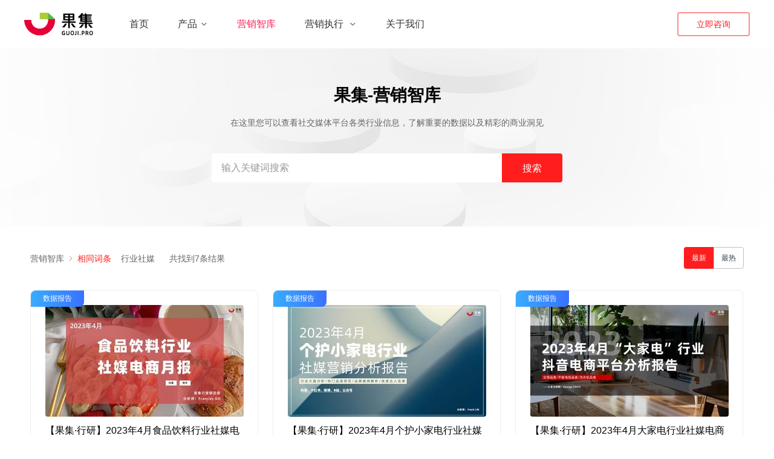

--- FILE ---
content_type: text/html; charset=utf-8
request_url: https://guoji.pro/Report?entry=226
body_size: 7434
content:
<!DOCTYPE html>
<html>
<head>
    <meta charset="utf-8">
    <title>数据报告 - 行业研究 - 果集</title>
    <meta http-equiv="X-UA-Compatible" content="IE=edge" />
    <meta name="keywords" content="果集数据报告,抖音营销,快手营销,小红书营销,微信营销,公众号营销,视频号营销,微博营销" />
    <meta name="description" content="果集数据报告" />
    <link rel="icon" type="image/x-icon" href="/Content/images/favicon.png" />
    
    <link href="/Content/css/font.css" rel="stylesheet" />
    <link href="/Content/css/zebra_tooltips.min.css" rel="stylesheet" />
    <link rel="stylesheet" type="text/css" href="/Content/css/animate.css" />
    <link href="/Content/css/jquery.webui-popover.min.css" rel="stylesheet" />
    <link href="/Content/css/css.css?v=202505071" rel="stylesheet" />
    
    <link href="//at.alicdn.com/t/font_1209537_abrxp2279rv.css" rel="stylesheet" />


    <script src="https://lf1-cdn-tos.bytegoofy.com/obj/iconpark/icons_4601_127.5f10391f7cbe4a680c9c2a57d6fdd3c7.js"></script>
    <script src="https://lf1-cdn-tos.bytegoofy.com/obj/iconpark/icons_17600_18.59374560068c237b3a849326d22d6c22.js"></script>
    <script src="https://lf1-cdn-tos.bytegoofy.com/obj/iconpark/icons_17600_24.3cf1c2956dd53b4766ce6ec579e8ff55.js"></script>
</head>
<body>
    





<div class="container">
    


<!-- <div class="top-bg"></div> -->
<div class="header-wrapper animated">
    <div class="header">
        <div class="flex">
            <a class="logo-wrapper logo fl clearfix" href="/"></a>
            <ul class="head-nav fr clearfix">
                <li class="">
                    <a class="nav-li-a" href="/">首页</a>
                </li>
                <li class="need-after">
                    <a class="nav-li-a" href="#">产品<iconpark-icon class="arrow-down arrow-down-header" name="c-down"></iconpark-icon></a>
                    <div class="head-drop-block-bg">
                    </div>
                  


                    <div class="head-drop-block product-head">
                        <div class="item">
                            <a href="https://dy.feigua.cn/?chl=guojigw"  target="_blank">
                                <img style="width: 106px" data-src="/Content/images/new-official/header-logo-dy.png" alt="" />
                            </a>
                            <a href="https://ks.feigua.cn/?chl=guojigw"  target="_blank">
                                <img style="width: 106px" data-src="/Content/images/new-official/header-logo-ks.png" alt="" />
                            </a>
                            <a href="https://bz.feigua.cn/?chl=guojigw"  target="_blank">
                                <img style="width: 106px" data-src="/Content/images/new-official/header-logo-bz.png" alt="" />
                            </a>
                            <a href="https://zhitou.feigua.cn/?chl=guojigw"  target="_blank">
                                <img style="width: 98px" data-src="/Content/images/new-official/header-logo-zt.png" alt="" />
                            </a>
                            <a href="https://pc.feigua.cn/?chl=guojigw"  target="_blank">
                                <img style="width: 98px" data-src="/Content/images/new-official/header-logo-pc.png" alt="" />
                            </a>
                            <a href="https://yt.feigua.cn/?chl=guojigw" target="_blank">
                                <img style="width: 98px" data-src="/Content/images/new-official/yt-logo.png" alt="" />
                            </a>
                            <!--<a href="https://zhixing.feigua.cn" target="_blank">
                <img style="width: 98px" src="/images/new-official/zhixing-logo.jpg" alt="" />
            </a>-->
                        </div>
                        <div class="item">
                            <a href="https://www.qian-gua.com"  target="_blank">
                                <img style="width: 65px" data-src="/Content/images/new-official/header-logo-qg.png" alt="" />
                            </a>
                            <a href="https://data.xiguaji.com"  target="_blank">
                                <img style="width: 98px" data-src="/Content/images/new-official/header-logo-xg.png" alt="" />
                            </a>

                            <a href="https://www.yunluepro.com/"  target="_blank">
                                <img style="width: 66px" data-src="/Content/images/new-official/header-logo-yl.png" alt="" />
                            </a>


                            <!-- <a href="https://www.shusi.cn">
              <img
                style="width: 76px"
                data-src="/Content/images/new-official/header-logo-ss.png"
                alt=""
              />
            </a> -->
                            <!-- <a href="https://www.yiguaerp.com/">
              <img
                style="width: 127px"
                data-src="/Content/images/new-official/header-logo-yg.png"
                alt=""
              />
            </a> -->

                            <a href="https://www.youwant.cn/"  target="_blank">
                                <img style="width: 70px" data-src="/Content/images/new-official/header-logo-yw.png" alt="" />
                            </a>
                            <a href="https://www.ji-gua.com/"  target="_blank">
                                <img style="width: 67px" data-src="/Content/images/new-official/header-logo-jg.png" alt="" />
                            </a>

                            <a href="https://zhixing.feigua.cn/?chl=guojigw"  target="_blank">
                                <img style="width: 98px" data-src="/Content/images/new-official/zhixing-logo.png" alt="" />
                            </a>

                        </div>
                    </div>



                </li>
                
                
                
                
                
                <li  class="active">
                    <a class="nav-li-a" href="/Report">
                        营销智库
                        
                    </a>
                    
                </li>
                <li class="need-after">
                    <a class="nav-li-a" href="https://www.mianchao.com/">
                        营销执行
                        <iconpark-icon class="arrow-down arrow-down-header" name="c-down"></iconpark-icon>
                    </a>
                    <div class="head-drop-block marketing">
                        <div class="item">
                            <a class="flex-center" href="https://www.mianchao.com" target="_blank">
                                <img style="width: 120px" data-src="/Content/images/new-official/mianchao-logo.jpg" alt="" />
                            </a>
                            <a class="flex-center" href="https://www.qianguo.pro" target="_blank">
                                <img style="width: 80px" data-src="/Content/images/new-official/qianguo-logo.jpg" alt="" />
                            </a>
                        </div>
                    </div>
                    <div class="head-drop-block-bg">
                    </div>
                </li>
                <li class="">
                    <a class="nav-li-a" href="/AboutUs">关于我们</a>
                </li>
            </ul>
        </div>
        <div class="concat-button-li">
            <button class="concat-button" onclick="bloggerPicSample(true)">
                立即咨询
            </button>
        </div>
    </div>
</div>
<script src="/Content/js/jquery-2.0.2.min.js"></script>
<script>

    $(function () {
        $('.header-wrapper img[data-src]').each(function () {
            $(this)
                .attr('src', $(this).attr('data-src'))
                .removeAttr('data-src');
        });
    });


    $('.head-drop-block-bg').on('mouseenter', function () {
        $('.head-drop-block-bg').css({
            display: 'none',
        })
        setTimeout(() => {
            $('.head-drop-block-bg').removeAttr('style')
        }, 100)
    })
    // $('.head-drop-block').on('mouseleave', function () {
    //   $('.head-drop-block-bg').css({
    //     display: 'none',
    //   })
    //   setTimeout(() => {
    //     $('.head-drop-block-bg').removeAttr('style')
    //   }, 100)
    // })
    function bloggerPicSample(show) {
        if (show) {
            $('.concat-us-dialog').show()
            $('.dialog-mask').show()
        } else {
            $('.concat-us-dialog').hide()
            $('.dialog-mask').hide()
        }
    }
</script>




    <div class="blog yxzk">
        <div class="banner search">
            <div class="banner-content">
                <h2>果集-营销智库</h2>
                <p>在这里您可以查看社交媒体平台各类行业信息，了解重要的数据以及精彩的商业洞见</p>
                <div class="search-group-plain">
                    <input class="search-input" type="text" placeholder="输入关键词搜索" id="seach" value="">
                    <iconpark-icon class="icon-close hide" name="c-close-one" onclick=""></iconpark-icon>
                    <button class="search-btn" onclick="GoToUrl(0,-1,1,-1)">搜索</button>
                </div>
            </div>
        </div>
            <div class="bread-crumbs-wrapper">
                <ul class="bread-crumbs-list clearfix">
                    <li>
                        <a href="/Report">营销智库</a>
                        <iconpark-icon class="iconpark" name="c-right"></iconpark-icon>
                    </li>
                    <li class="active">
                        <a href="javascript:;">相同词条</a>
                    </li>
                    <li class="no-link">&nbsp;&nbsp;&nbsp;<a href="javascript:;">行业社媒</a></li>
                </ul>
                <div class="search-val-wrap">
                    共找到7条结果
                </div>

                <div class="fr btn-group-wrapper">
                    <div class="btn-group light-purple">
                            <a class="btn btn-primary " onclick="GoToUrl(0,0,1,-1)">最新</a>
                            <a class="btn btn-default " onclick="GoToUrl(0,1,1,-1)">最热</a>
                    </div>
                </div>
            </div>

        <div class="blog-list" style="border:0px;">
                <ul>
                        <li>
                            <span class="article-type data">数据报告</span>
                            <a href="/Report/ReportDetail?marketingId=205">
                                <div class="blog-img"><img src="//resource.guoji.pro/uploads/6y045agHK0eTVnuLQ4VHFA==.jpg-328x185" alt="【果集&#183;行研】2023年4月食品饮料行业社媒电商月报"></div>
                                <h3 class="blog-title">【果集&#183;行研】2023年4月食品饮料行业社媒电商月报</h3>
                                <div class="tags-group mt16">
                                        <a onclick="GoToUrl(0, -1, 1,1)" class="tag">千瓜排行榜</a>
                                        <a onclick="GoToUrl(0, -1, 1,151)" class="tag">食品饮料</a>
                                        <a onclick="GoToUrl(0, -1, 1,226)" class="tag">行业社媒</a>
                                </div>
                                <div class="blog-time">2023-05-18</div>
                            </a>
                        </li>
                        <li>
                            <span class="article-type data">数据报告</span>
                            <a href="/Report/ReportDetail?marketingId=202">
                                <div class="blog-img"><img src="//resource.guoji.pro/uploads/29tGGdraBE69TCJs0dhU5Q==.jpg-328x185" alt="【果集&#183;行研】2023年4月个护小家电行业社媒营销分析报告"></div>
                                <h3 class="blog-title">【果集&#183;行研】2023年4月个护小家电行业社媒营销分析报告</h3>
                                <div class="tags-group mt16">
                                        <a onclick="GoToUrl(0, -1, 1,1)" class="tag">千瓜排行榜</a>
                                        <a onclick="GoToUrl(0, -1, 1,226)" class="tag">行业社媒</a>
                                        <a onclick="GoToUrl(0, -1, 1,238)" class="tag">个护小家电</a>
                                </div>
                                <div class="blog-time">2023-05-18</div>
                            </a>
                        </li>
                        <li>
                            <span class="article-type data">数据报告</span>
                            <a href="/Report/ReportDetail?marketingId=201">
                                <div class="blog-img"><img src="//resource.guoji.pro/uploads/yp9FYtIBAU6wnTavIdIw-g==.jpg-328x185" alt="【果集&#183;行研】2023年4月大家电行业社媒电商分析报告"></div>
                                <h3 class="blog-title">【果集&#183;行研】2023年4月大家电行业社媒电商分析报告</h3>
                                <div class="tags-group mt16">
                                        <a onclick="GoToUrl(0, -1, 1,1)" class="tag">千瓜排行榜</a>
                                        <a onclick="GoToUrl(0, -1, 1,226)" class="tag">行业社媒</a>
                                        <a onclick="GoToUrl(0, -1, 1,237)" class="tag">大家电</a>
                                </div>
                                <div class="blog-time">2023-05-18</div>
                            </a>
                        </li>
                        <li>
                            <span class="article-type data">数据报告</span>
                            <a href="/Report/ReportDetail?marketingId=199">
                                <div class="blog-img"><img src="//resource.guoji.pro/uploads/3FlhaosLHEKJmOIPwXzIOQ==.jpg-328x185" alt="【果集&#183;行研】2023年3月食品饮料行业社媒电商月报"></div>
                                <h3 class="blog-title">【果集&#183;行研】2023年3月食品饮料行业社媒电商月报</h3>
                                <div class="tags-group mt16">
                                        <a onclick="GoToUrl(0, -1, 1,151)" class="tag">食品饮料</a>
                                        <a onclick="GoToUrl(0, -1, 1,226)" class="tag">行业社媒</a>
                                </div>
                                <div class="blog-time">2023-04-18</div>
                            </a>
                        </li>
                        <li>
                            <span class="article-type data">数据报告</span>
                            <a href="/Report/ReportDetail?marketingId=197">
                                <div class="blog-img"><img src="//resource.guoji.pro/uploads/GLhXQRtchE2hFetQe9WtcQ==.jpg-328x185" alt="【果集&#183;行研】2023年3月厨房小家电行业社媒营销分析报告"></div>
                                <h3 class="blog-title">【果集&#183;行研】2023年3月厨房小家电行业社媒营销分析报告</h3>
                                <div class="tags-group mt16">
                                        <a onclick="GoToUrl(0, -1, 1,1)" class="tag">千瓜排行榜</a>
                                        <a onclick="GoToUrl(0, -1, 1,226)" class="tag">行业社媒</a>
                                        <a onclick="GoToUrl(0, -1, 1,234)" class="tag">厨房小家电</a>
                                </div>
                                <div class="blog-time">2023-04-18</div>
                            </a>
                        </li>
                        <li>
                            <span class="article-type data">数据报告</span>
                            <a href="/Report/ReportDetail?marketingId=196">
                                <div class="blog-img"><img src="//resource.guoji.pro/uploads/9NB0XkA_FEqXvguvV-CABw==.jpg-328x185" alt="【果集&#183;行研】2023年3月厨房小家电行业社媒电商分析报告"></div>
                                <h3 class="blog-title">【果集&#183;行研】2023年3月厨房小家电行业社媒电商分析报告</h3>
                                <div class="tags-group mt16">
                                        <a onclick="GoToUrl(0, -1, 1,1)" class="tag">千瓜排行榜</a>
                                        <a onclick="GoToUrl(0, -1, 1,226)" class="tag">行业社媒</a>
                                        <a onclick="GoToUrl(0, -1, 1,234)" class="tag">厨房小家电</a>
                                </div>
                                <div class="blog-time">2023-04-18</div>
                            </a>
                        </li>
                        <li>
                            <span class="article-type data">数据报告</span>
                            <a href="/Report/ReportDetail?marketingId=192">
                                <div class="blog-img"><img src="//resource.guoji.pro/uploads/0kq0uPsKNUCozTIHIkUvug==.jpg-328x185" alt="【果集&#183;行研】2022年乳制品行业社媒电商报告"></div>
                                <h3 class="blog-title">【果集&#183;行研】2022年乳制品行业社媒电商报告</h3>
                                <div class="tags-group mt16">
                                        <a onclick="GoToUrl(0, -1, 1,1)" class="tag">千瓜排行榜</a>
                                        <a onclick="GoToUrl(0, -1, 1,122)" class="tag">乳制品</a>
                                        <a onclick="GoToUrl(0, -1, 1,226)" class="tag">行业社媒</a>
                                        <a onclick="GoToUrl(0, -1, 1,227)" class="tag">电商报告</a>
                                </div>
                                <div class="blog-time">2023-01-18</div>
                            </a>
                        </li>
                </ul>


                <div class="pagination">
                        <a href="" class="item">
                            <iconpark-icon class="iconpark" name="c-left"></iconpark-icon>
                        </a>
                                                                <a onclick="GoToUrl(0,-1,1,-1)" class="item current">1</a>
                    
                                            <a href="" class="item">
                            <iconpark-icon class="iconpark" name="c-right"></iconpark-icon>
                        </a>
                </div>

        </div>
    </div>

    <script>


    $('.search-group-plain .icon-close').on('click', function () {
        $('.search-group-plain .search-input').val('')
        $(this).hide()
    })
    $('.search-group-plain .search-input').on('focus', function () {
        if ($(this).val()) {
            $('.search-group-plain .icon-close').show()
        }
    }).on('input', function () {
        if ($(this).val()) {
            $('.search-group-plain .icon-close').show()
        } else {
            $('.search-group-plain .icon-close').hide()
        }
    })
    function GoToUrl(cid, sort,index,tid) {

        var url = "/Report?";
        if (cid > 0) {
            url += "category=" + cid;
        }
        else {
            url += "category=" + '2';
        }

        if (sort >= 0) {
            url += "&sort=" + sort;
        } else {
            url += "&sort=" + '0';
        }

        if (index > 0) {
            url += "&pageindex=" + index;
        } else {
            url += "&pageindex=" + '1';
        }
        if (tid > 0) {
            url += "&entry=" + tid;
        } else {
            url += "&entry=" + '226';
        }

        var seach= $("#seach").val();
        url+= "&keyword=" + seach;

        window.location.href = url;
    }
    //键盘监听回车

    $('.search-input').keydown(function (event) { if (event.keyCode == '13') { GoToUrl(0, -1, 0, 0) }})
    </script>


    
<div class="footer">
    <div class="footer-main">
        <dl class="footerCol about-us">
            <dt>关于我们</dt>
                        <dd>
                            <a href="/AboutUs">关于我们</a>
                        </dd>
                        <dd>
                            <a href="/AboutUs#concatus">联系我们</a>
                        </dd>
            <!-- <dd>
          <a target="_blank" href="https://www.qian-gua.com/appfile/UserAgreement ">用户协议</a>
        </dd>
        <dd>
          <a target="_blank" href="https://www.qian-gua.com/appfile/PrivacyAgreement">隐私政策</a>
        </dd> -->
        </dl>

        
    <dl class="footerCol sub">
        <dt>旗下产品</dt>
        <dd>
            <a target="_blank" href="https://www.feigua.cn/">飞瓜</a>
        </dd>

        <dd>
            <a target="_blank" href="https://www.youwant.cn">友望</a>
        </dd>

    </dl>
    <dl class="footerCol sub">
        <dt></dt>
        <dd>
            <a target="_blank" href="https://www.qian-gua.com/">千瓜</a>
        </dd>

        <dd>
            <a target="_blank" href="https://www.yunluepro.com">云略</a>
        </dd>

    </dl>
    <dl class="footerCol sub">
        <dt></dt>
        <dd>
            <a target="_blank" href="https://www.shusi.cn">西瓜</a>
        </dd>

        <dd>
            <a target="_blank" href="https://www.ji-gua.com">集瓜</a>
        </dd>

        

    </dl>

        


        



        <dl class="footerCol sub">
            <dt>旗下服务</dt>
            <dd>
                <a target="_blank" href="https://www.mianchao.com/">面朝互动</a>
            </dd>
            <!--<dd>
                <a target="_blank" href="/IndustryResearch">果集行研</a>
            </dd>-->
            <dd>
                <a target="_blank" href="https://www.qian-gua.com/Home/IndexMarketing">谦果</a>
            </dd>
        </dl>





        

        <div class="qrcode">
            <img src="/Content/images/182111.jpg" alt="" data-no-retina>
            <p>微信公众号</p>
        </div>
        <style>
            #footer_addr dd {
                margin-bottom: 8px;
            }
        </style>
        <dl class="footerCol contact" id="footer_addr">
            <dt>地址</dt>
            <dd>
                福州：智能产业园
            </dd>


            <dd>
                杭州：鼎创财富中心
            </dd>

            <dd>

                上海：淮海国际广场
            </dd>



            


            


        </dl>

        

        <!-- Copyright © 2014-2022 | 福州果集信息科技有限公司 闽ICP备19018186号-1 | img 闽公网安备 35010402351287号 | 法律顾问：垦丁律师事务所 -->

    </div>
 
    <p class="copyright">
        Copyright &#169 2014-2026 ∣ 福州果集信息科技有限公司 <a target="_blank" href="https://beian.miit.gov.cn">闽ICP备19018186号-1</a>
        <a class="beian-wrapper" target="_blank" href="http://www.beian.gov.cn/portal/registerSystemInfo?recordcode=35010402351291">
            ∣
            <img src="/Content/images/beianlogo.png" alt="备案logo">
            闽公网安备 35010402351291号 ∣ 法律顾问：垦丁律师事务所
        </a>
    </p>
</div>
<script src="/Content/js/jquery-2.0.2.min.js"></script>
<script src="/Content/js/jquery.webui-popover.min.js"></script>
<script src="/Content/js/moment.min.js"></script>
<script>
    function handleSort(list) {
        const startDate = '2022-06-16'
        const nowDate = moment().format('YYYY-MM-DD')
        let loop = Math.abs(moment(nowDate).diff(startDate, 'day'))
        list = Array.from(list)
        while (loop) {
            const item = list.shift()
            list.push(item)
            loop--
        }
        return $(list)
    }
    $(function () {
        let arr = $('#merchant-cooper ._cooperation-item')
        const arr1 = handleSort(arr.slice(0, 3))
        const arr2 = handleSort(arr.slice(3))
        $('#merchant-cooper').html(['<dt>商务合作</dt>', arr1, arr2])

        $('._cooperation-item').each(function (index, item) {
            const i = getCurIndex($(item).find('.foot-icon'))
            console.log(i, 'test')
            $(item).find('.tip-qrcode' + i).webuiPopover({
                url: '#tip-qrcode' + i,
                trigger: 'hover'
            });
            $(item).find('.tip-tel' + i).webuiPopover({
                url: '#tip-tel' + i,
                trigger: 'hover'
            });
        })

        function getCurIndex(el) {
            var classList = $(el).attr('class').split(' ')
            var matchItem = classList.find(it => it.indexOf('tip-tel') > -1)
            return matchItem ? matchItem.replace(/\D/g, '') : 1
        }
    })
</script>
<script>
    var _hmt = _hmt || [];
    (function () {
        var hm = document.createElement("script");
        hm.src = "https://hm.baidu.com/hm.js?46a9203581905870fa9dbeb1536ff284";
        var s = document.getElementsByTagName("script")[0];
        s.parentNode.insertBefore(hm, s);
    })();
</script>

    


<div class="dialog-mask hide" onclick="bloggerPicSample(false);"></div>
<div class="dialog hide concat-us-dialog" style="width: 323px">
    <div class="el-dialog__body">
        <div class="wx-customer">
            <img class="logo" src="/Content/images/gj-logo-small.png" alt="" />
            <strong class="wx-customer-title">咨询果集产品或服务</strong>
            <img class="wx-code" src="/Content/images/gj-wx-customer.png" alt="" />
            <p>微信扫一扫<br />为您提供1v1专属服务</p>
            <iconpark-icon class="close-icon" onclick="bloggerPicSample(false)" name="c-close-one"></iconpark-icon>
        </div>
    </div>
</div>

<script>
    function bloggerPicSample(show) {
        if (show) {
            $('.concat-us-dialog').show()
            $('.dialog-mask').show()
        } else {
            $('.concat-us-dialog').hide()
            $('.dialog-mask').hide()
        }
    }
</script>
    <script src="/Content/js/hc-sticky.js"></script>

</div>
<script>
    $('.blog-nav-wrapper').hcSticky({
      top: 64
    });

    $('.search-group-plain .icon-close').on('click', function() {
      $('.search-group-plain .search-input').val('')
      $(this).hide()
    })
    $('.search-group-plain .search-input').on('focus', function() {
      if ($(this).val()) {
        $('.search-group-plain .icon-close').show()
      }
    }).on('input', function() {
      if ($(this).val()) {
        $('.search-group-plain .icon-close').show()
      } else {
        $('.search-group-plain .icon-close').hide()
      }
    })
</script>


    
    <script>

       // console.clear();
        console.log("-------------------------------------------\r\n   _____             _ _   _____           \r\n  / ____|           (_|_) |  __ \\          \r\n | |  __ _   _  ___  _ _  | |__) | __ ___  \r\n | | |_ | | | |/ _ \\| | | |  ___/ '__/ _ \\ \r\n | |__| | |_| | (_) | | |_| |   | | | (_) |\r\n  \\_____|\\__,_|\\___/| |_(_)_|   |_|  \\___/ \r\n                   _/ |                    \r\n                  |__/                 \r\n-------------------------------------------\r\nHi，亲爱的开发者，如果你寻求加入一支善良、务实、高效且协作默契的团队，这里可能是你的理想之地 :) \r\nhttps://www.zhipin.com/gongsi/6ac2e80696744a090HZy09y7Fw~~.html");
    </script>
</body>
</html>

--- FILE ---
content_type: text/css
request_url: https://guoji.pro/Content/css/font.css
body_size: 141
content:
@font-face{font-family:iconfont;src:url(//at.alicdn.com/t/font_1209537_xqjgsgcjqwe.eot);src:url(//at.alicdn.com/t/font_1209537_xqjgsgcjqwe.eot#iefix) format("embedded-opentype"),url(//at.alicdn.com/t/font_1209537_xqjgsgcjqwe.woff2) format("woff2"),url(//at.alicdn.com/t/font_1209537_xqjgsgcjqwe.woff) format("woff"),url(//at.alicdn.com/t/font_1209537_xqjgsgcjqwe.ttf) format("truetype"),url(//at.alicdn.com/t/font_1209537_xqjgsgcjqwe.svg#iconfont) format("svg")}.iconfont{font-family:iconfont!important;font-size:16px;font-style:normal;-webkit-font-smoothing:antialiased;-webkit-text-stroke-width:.2px;-moz-osx-font-smoothing:grayscale;font-weight:400}

--- FILE ---
content_type: text/css
request_url: https://guoji.pro/Content/css/css.css?v=202505071
body_size: 40200
content:
@font-face{font-family:bebas;src:url(../fonts/Bebas-Regular.otf),url(../fonts/Bebas-Regular.ttf)}@font-face{font-family:barlow;src:url(../fonts/Barlow-Bold.ttf)}a,blockquote,body,dd,div,dl,dt,fieldset,form,h1,h2,h3,h4,h5,h6,input,li,ol,p,pre,td,textarea,th,ul{margin:0;padding:0;outline:none}h1,h2,h3,h4,h5,h6{font-weight:400;font-size:100%}address,caption,cite,code,dfn,em,th,var{font-weight:400;font-style:normal}table{border-collapse:collapse;border-spacing:0}abbr,acronym,fieldset,img{border:0}button,input,select,textarea{font-family:Microsoft YaHei,SimHei,Helvetica,Tahoma,Verdana,Arial,sans-serif;font-size:12px;color:#ababab}caption,th{text-align:left}q:after,q:before{content:""}dl,ol,ul{list-style:none}input::-webkit-inner-spin-button,input::-webkit-outer-spin-button{-webkit-appearance:none}input[type=number]{-moz-appearance:textfield}::-webkit-scrollbar{width:4px;height:6px;background:#1f2d3d;background:rgba(31,45,61,.3);border-radius:3px}::-webkit-scrollbar-track{border-radius:10px;background-color:#fff}::-webkit-scrollbar-thumb{border-radius:10px;background:#1f2d3d;background:rgba(31,45,61,.3)}.fl{float:left}.fr{float:right}.clearfix:after{content:".";display:block;height:0;clear:both;visibility:hidden}.clearfix:before{display:table;content:""}.clearfix{display:block}.clear{clear:both}.hide{display:none}body,html{width:100%;height:100%}a{text-decoration:none;color:#398ad9;cursor:pointer}.flex-between,.flex-center-between{display:-webkit-box;display:-webkit-flex;display:-ms-flexbox;display:flex;-webkit-box-pack:justify;-webkit-justify-content:space-between;-ms-flex-pack:justify;justify-content:space-between}.flex-center-between{-webkit-box-align:center;-webkit-align-items:center;-ms-flex-align:center;align-items:center}.flex-1{-webkit-box-flex:1;-webkit-flex:1;-ms-flex:1;flex:1}.flex-around{display:-webkit-box;display:-webkit-flex;display:-ms-flexbox;display:flex;-webkit-justify-content:space-around;-ms-flex-pack:distribute;justify-content:space-around}.flex-align-around{-webkit-justify-content:space-around;-ms-flex-pack:distribute;justify-content:space-around}.flex-align-around,.flex-align-center,.flex-center{display:-webkit-box;display:-webkit-flex;display:-ms-flexbox;display:flex;-webkit-box-align:center;-webkit-align-items:center;-ms-flex-align:center;align-items:center}.flex-center{-webkit-box-pack:center;-webkit-justify-content:center;-ms-flex-pack:center;justify-content:center}.flex-column-align-center,.flex-column-center{display:-webkit-box;display:-webkit-flex;display:-ms-flexbox;display:flex;-webkit-box-align:center;-webkit-align-items:center;-ms-flex-align:center;align-items:center;-webkit-box-orient:vertical;-webkit-box-direction:normal;-webkit-flex-direction:column;-ms-flex-direction:column;flex-direction:column}.flex-column-center{-webkit-box-pack:center;-webkit-justify-content:center;-ms-flex-pack:center;justify-content:center}.flex-column{-webkit-box-orient:vertical;-webkit-box-direction:normal;-webkit-flex-direction:column;-ms-flex-direction:column;flex-direction:column}.flex-column,.flex-wrap{display:-webkit-box;display:-webkit-flex;display:-ms-flexbox;display:flex}.flex-wrap{-webkit-flex-wrap:wrap;-ms-flex-wrap:wrap;flex-wrap:wrap}body{font:14px/1.8 PingFangSC-Regular,PingFang SC,Microsoft YaHei,tahoma,\\5B8B\4F53,sans-serif;color:#333}.text-warning{color:#f72941}.mt32{margin-top:32px}.mb32{margin-bottom:32px}.overlay{bottom:0;right:0;background:#000;background:rgba(0,0,0,.5);z-index:999999;overflow:auto}.overlay,.overlay-white{position:fixed;top:0;left:0}.overlay-white{width:100%;height:100%;background:#f4f7f9;background:rgba(244,247,249,.8);z-index:999999999}.text-link{cursor:pointer;font-size:14px;color:#3189f5}.entry{max-width:1200px;min-width:1200px;margin:0 auto}.container{min-width:1200px;padding-top:64px;background:#fff}.container.index{padding-top:0}.header{width:1200px;height:80px;//:40px;padding:17px 0;margin:auto;display:-webkit-box;display:-webkit-flex;display:-ms-flexbox;display:flex;-webkit-box-align:center;-webkit-align-items:center;-ms-flex-align:center;align-items:center;-webkit-box-pack:justify;-webkit-justify-content:space-between;-ms-flex-pack:justify;justify-content:space-between;//:#fff;-webkit-box-sizing:border-box;box-sizing:border-box}.header .head-nav{margin-left:48px}.header .concat-button{display:-webkit-box;display:-webkit-flex;display:-ms-flexbox;display:flex;width:120px;height:40px;padding:13px 20px;-webkit-box-pack:center;-webkit-justify-content:center;-ms-flex-pack:center;justify-content:center;-webkit-box-align:center;-webkit-align-items:center;-ms-flex-align:center;align-items:center;border-radius:4px;border:2px solid #ff1d1d;border:2px solid rgba(255,29,29,.5);background:none;font-size:14px;font-weight:500;line-height:160%;background:-webkit-gradient(linear,left top,right top,from(#fff),to(#fff));background:-webkit-linear-gradient(left,#fff,#fff);background:linear-gradient(90deg,#fff,#fff);background-clip:text;-webkit-background-clip:text}.header .concat-button:hover{border:transparent}.header-wrapper{position:fixed;top:0;left:0;width:100%;background:#fff;-webkit-backdrop-filter:blur(12px);backdrop-filter:blur(12px);z-index:999}.header-wrapper .head-nav>li .arrow-down{font-size:14px;margin-left:4px;color:#666;line-height:1;position:relative;top:2px}.head-nav{display:-webkit-box;display:-webkit-flex;display:-ms-flexbox;display:flex;-webkit-box-align:center;-webkit-align-items:center;-ms-flex-align:center;align-items:center}.head-nav>li{position:relative;float:left;-webkit-box-sizing:border-box;box-sizing:border-box;cursor:pointer}.head-nav>li+li{margin-left:24px}.head-nav>li.need-after:after{position:absolute;content:"";display:block;width:100%;height:35px;bottom:-25px;left:0}.head-nav>li .nav-li-a{font-size:16px;font-weight:500;color:#333;line-height:22px;height:22px;display:block;padding:4px 12px;z-index:55}.head-nav>li.active .nav-li-a{color:#ff1e56}.head-nav>li.concat-button-li .concat-button{background:transparent}.head-nav>li:hover{background:#ff1d1d;background:rgba(255,29,29,.1);border-radius:4px}.head-nav>li:hover>a{color:#ff1e56!important}.head-nav>li:hover .arrow-down,.head-nav>li:hover .drop-arrow{-webkit-transform:rotate(-180deg);transform:rotate(-180deg)}.head-nav>li:hover .arrow-down{color:#ff1d1d!important}.head-nav>li:hover .head-drop-block-bg,.head-nav>li:hover .head-drop-menu{display:block}.head-nav>li:hover .head-drop-block{display:-webkit-box;display:-webkit-flex;display:-ms-flexbox;display:flex}.head-nav>li:hover.concat-button-li{-webkit-transition:all .1s ease-in;transition:all .1s ease-in;background:transparent}.head-nav>li:hover.concat-button-li .concat-button{background:#ff1d1d;color:#fff}.head-nav>li .arrow-down{-webkit-transform-origin:center;transform-origin:center;-webkit-transition:all .1s linear;transition:all .1s linear;font-size:14px;margin-left:4px;color:#333}.head-nav .head-drop-block-bg{display:none;background:#000;background:rgba(0,0,0,.6);position:fixed;left:0;right:0;top:80px;bottom:0;height:100vh}.head-nav .concat-button{font-size:12px;color:#ff1d1d;background:#fff;border:1px solid #ff1d1d;border:1px solid rgba(255,29,29,.5);width:72px;height:27px}.head-drop-block{position:fixed;display:none;left:0;right:0;top:80px;bottom:0;z-index:99;height:384px;margin:0 auto;z-index:55;background:#fff;background-color:red;-webkit-box-orient:vertical;-webkit-box-direction:normal;-webkit-flex-direction:column;-ms-flex-direction:column;flex-direction:column;-webkit-box-pack:center;-webkit-justify-content:center;-ms-flex-pack:center;justify-content:center}.head-drop-block,.head-drop-block .item{-webkit-box-align:center;-webkit-align-items:center;-ms-flex-align:center;align-items:center}.head-drop-block .item{-webkit-flex-wrap:wrap;-ms-flex-wrap:wrap;flex-wrap:wrap;-webkit-box-pack:justify;-webkit-justify-content:space-between;-ms-flex-pack:justify;justify-content:space-between;width:1200px}.head-drop-block .item,.head-drop-block .item a{display:-webkit-box;display:-webkit-flex;display:-ms-flexbox;display:flex}.head-drop-block .item a{z-index:1;width:166px;height:100px;-webkit-box-sizing:border-box;box-sizing:border-box;padding:32px 39.9px 32px 40.6px;-webkit-box-pack:center;-webkit-justify-content:center;-ms-flex-pack:center;justify-content:center;-webkit-box-align:center;-webkit-align-items:center;-ms-flex-align:center;align-items:center}.head-drop-block .item a:hover{border-radius:8px;background:#f1f2f3;-webkit-transition:all .3s;transition:all .3s}.head-drop-block .item:first-of-type{margin-bottom:25px}.head-drop-block .item:nth-of-type(2){margin-top:25px}.head-drop-block:before{left:0}.head-drop-block:after,.head-drop-block:before{content:"";width:100%;height:384px;background:#fff;position:absolute;top:0}.head-drop-block:after{right:0}.head-drop-block .sub-nav-li{width:271px;z-index:5}.head-drop-block .sub-nav-li+.sub-nav-li{padding-left:32px}.head-drop-block .sub-nav-li .sub-nav-li-title{display:block;font-weight:600;font-size:16px;line-height:1.6;color:#000;border-bottom:1px solid #eaeaea;padding-bottom:24px;padding-left:0}.head-drop-block .sub-nav-li .sub-nav-li-title .iconpark{margin-right:10px;color:#ff1d1d;font-size:16px;background:#ff1d1d;background:rgba(255,29,29,.1);border-radius:4px;padding:5px}.head-drop-block .sub-nav-li .sub-nav-list{display:-webkit-box;display:-webkit-flex;display:-ms-flexbox;display:flex;-webkit-box-orient:vertical;-webkit-box-direction:normal;-webkit-flex-direction:column;-ms-flex-direction:column;flex-direction:column;margin-top:24px}.head-drop-block .sub-nav-li .sub-nav-li-a{padding:8px 0;font-weight:400;font-size:16px;line-height:1.6;color:#000;position:relative;display:-webkit-box;display:-webkit-flex;display:-ms-flexbox;display:flex;-webkit-box-align:center;-webkit-align-items:center;-ms-flex-align:center;align-items:center;cursor:pointer;padding-left:0;margin-top:12px}.head-drop-block .sub-nav-li .sub-nav-li-a:hover{color:#ff1d1d}.head-drop-block .sub-nav-li .sub-nav-li-a:hover:before{background:#ff1d1d}.head-drop-block .sub-nav-li .sub-nav-li-a:before{content:"";display:block;width:4px;height:4px;background:#999;border-radius:50%;margin-right:10px}.head-drop-block .sub-nav-li .sub-nav-li-a+p{margin-top:12px}.head-drop-block.product-head .item{display:grid;grid-template-columns:repeat(7,1fr);grid-gap:28px;gap:28px}.head-drop-block.marketing,.head-drop-block.marketing:after,.head-drop-block.marketing:before{height:238px}.head-drop-block.marketing .item{margin-bottom:0!important;grid-gap:40px;gap:40px;-webkit-box-pack:unset;-webkit-justify-content:unset;-ms-flex-pack:unset;justify-content:unset}.head-drop-block.marketing .item>a{width:380px;height:110px}.head-drop-block.industry,.head-drop-block.industry:after,.head-drop-block.industry:before{height:254px}.head-drop-block.industry .item{margin-bottom:0!important}.head-drop-block.industry .item a{width:373px;height:110px;padding:24px 28px;-webkit-box-sizing:border-box;box-sizing:border-box;display:-webkit-box;display:-webkit-flex;display:-ms-flexbox;display:flex;-webkit-box-align:start;-webkit-align-items:flex-start;-ms-flex-align:start;align-items:flex-start;-webkit-box-pack:start;-webkit-justify-content:flex-start;-ms-flex-pack:start;justify-content:flex-start;z-index:1}.head-drop-block.industry .item a img{width:22px;margin-right:12px;position:relative;top:6px}.head-drop-block.industry .item a p:first-of-type{color:#000;font-size:20px;font-weight:700;line-height:160%;margin-bottom:8px}.head-drop-block.industry .item a p:nth-of-type(2){color:#666;font-size:14px;line-height:160%}.head-drop-block.industry-consult{-webkit-box-align:start;-webkit-align-items:flex-start;-ms-flex-align:start;align-items:flex-start}.head-drop-block.industry-consult .item{width:1200px;margin:0 auto;-webkit-box-pack:start;-webkit-justify-content:flex-start;-ms-flex-pack:start;justify-content:flex-start}.head-drop-block.industry-consult .item img{margin-right:8px!important}.head-nav.news li.active a{padding-bottom:3px;border-bottom:2px solid #681dff}.logo-wrapper.logo{width:114px;height:48px;background:url(../images/logo-s.png) no-repeat 50%;background-size:100%;display:block}.icon-arrow-down{display:inline-block;width:0;height:0;border-width:6px;border-style:solid;border-color:#000 transparent transparent;vertical-align:text-bottom;cursor:pointer}.index-main-banner{position:relative;width:1200px;margin:auto;height:500px;-webkit-box-sizing:border-box;box-sizing:border-box;padding-top:1px}.index-main-banner .index-main-banner-left{position:absolute;top:162px;left:0;z-index:3}.index-main-banner .index-main-banner-left h1{font-size:42px;font-weight:600;color:#000;line-height:60px}.index-main-banner .index-main-banner-left .index-main-banner-btns{margin-top:40px}.index-main-banner .index-main-banner-left .index-main-banner-btns .btn-blue{width:164px;height:52px;line-height:48px;border-radius:28px;font-size:22px}.index-main-banner .index-main-banner-left .index-main-banner-btns .btn-blue.empty{margin-left:16px;color:#653ff4;border-color:#653ff4}.index-main-banner .index-main-banner-left .index-main-banner-btns .btn-blue.empty:hover .iconfont{-webkit-transform:translateY(-2px) rotate(180deg);transform:translateY(-2px) rotate(180deg)}.index-main-banner .index-main-banner-left .index-main-banner-btns .btn-blue.empty .iconfont{font-size:14px;-webkit-transform:translateY(-2px);transform:translateY(-2px);display:inline-block;-webkit-transition:all .1s linear;transition:all .1s linear}.index-main-banner .banner-video{position:absolute;z-index:0;top:0;left:0;width:100%;height:100%;-o-object-fit:fill;object-fit:fill}.btn-orange{width:148px;height:46px;background:-webkit-gradient(linear,left top,right top,from(#feb253),to(#fd9652));background:-webkit-linear-gradient(left,#feb253,#fd9652);background:linear-gradient(90deg,#feb253,#fd9652);font-size:18px}.btn-blue,.btn-orange{border:none;outline:none;border-radius:4px;font-weight:400;color:#fff;cursor:pointer}.btn-blue{width:160px;height:56px;background:#681dff;font-size:24px}.btn-blue:hover{-webkit-box-shadow:0 8px 14px 0 rgba(105,73,159,.3);box-shadow:0 8px 14px 0 rgba(105,73,159,.3)}.btn-blue:disabled{background:#c1b2fb;cursor:not-allowed}.btn-blue:disabled:hover{-webkit-box-shadow:unset;box-shadow:unset}.btn-blue.empty{border:1px solid #fff;border:1px solid hsla(0,0%,100%,.6);background:transparent!important}.btn-blue.empty:hover{background:#fff!important;background:hsla(0,0%,100%,.1)!important}.btn-blue.empty .iconfont{font-size:24px}.main-banner-content .btn-blue.empty{margin-left:12px}.btn-orange:hover{-ms-filter:"progid:DXImageTransform.Microsoft.Alpha(Opacity=80)";opacity:.8}.desc-wrapper h1{margin-bottom:26px;font-size:32px;font-weight:600;color:#24374e}.desc-wrapper p{text-align:center;font-size:16px;font-weight:400;color:#7b8c9f;line-height:24px}.bg-wrapper>a{color:#fff;font-size:12px}.bg-wrapper>a:hover{-ms-filter:"progid:DXImageTransform.Microsoft.Alpha(Opacity=80)";opacity:.8}.bottom-banner{min-width:1200px;height:326px;margin-bottom:72px;padding-top:93px;background:url(../images/bottom-banner.png) no-repeat 50%;background-color:#653ff4;background-size:1751px auto;text-align:center;-webkit-box-sizing:border-box;box-sizing:border-box}.bottom-banner h2{margin-bottom:40px;font-size:40px;font-weight:600;color:#fff;line-height:48px}.bottom-banner .btn-blue.empty{width:164px;height:52px;line-height:30px;border-radius:28px;font-size:22px}.footer{min-width:1200px;min-height:296px;padding-top:58px;//:22px;background:#fff;-webkit-box-sizing:border-box;box-sizing:border-box;position:relative;border-top:1px solid #eaeaea}.footer-main{width:1180px;margin:auto}.footerCol{float:left;margin-right:80px}.footerCol:last-of-type{margin-right:0}.footerCol.sub{width:72px;margin-right:24px}.footerCol.about-us dd:last-child{margin-bottom:40px}.footerCol dt{height:19px;margin-bottom:24px;font-size:16px;font-weight:600;color:#000;line-height:1.2}.footerCol dd{margin-bottom:16px;font-size:14px;font-weight:400;color:#333;line-height:22px}.footerCol dd._cooperation-item{display:-webkit-box;display:-webkit-flex;display:-ms-flexbox;display:flex;-webkit-box-align:center;-webkit-align-items:center;-ms-flex-align:center;align-items:center}.footerCol dd._cooperation-item .foot-icon{line-height:1;width:22px;height:22px;line-height:22px;padding:0}.footerCol dd a{font-size:14px;color:#333;line-height:1.6}.footerCol dd a:hover{//:#333;text-decoration:underline}.qrcode{float:left;padding-top:0;margin-left:206px;margin-right:56px;text-align:center}.qrcode img{width:100px;height:100px;padding:5px;border:1px solid #eaeaea;border-radius:4px;display:block}.qrcode p{margin-top:8px;font-size:14px;color:#333}.copyright,.qrcode p{font-weight:400;line-height:1.6}.copyright{//:58px;text-align:center;clear:both;font-size:12px;color:#999;background:#f8f8f8;padding:6px 0;position:absolute;left:0;right:0;bottom:0}.copyright a,.copyright a:hover{color:inherit}.icon-enable{display:inline-block;width:18px;height:14px;background:url(../images/icon-enable.png) no-repeat 50%;background-size:contain}.icon-disable{display:inline-block;width:10px;height:10px;background:url(../images/icon-disable.png) no-repeat 50%;background-size:contain}.edition-type .custom-tips{font-size:12px;font-weight:400;color:#8090a4;line-height:18px;padding-top:4px;-webkit-box-sizing:border-box;box-sizing:border-box}.btn-primary-empty{margin-left:10px;padding:4px 18px;background:#fff;border-radius:4px;border:1px solid #681dff;text-align:center;color:#681dff;display:inline-block;cursor:pointer;font-size:14px}.btn-primary-empty:hover{background:#681dff;background:rgba(104,29,255,.08)}.txt-blue-purple{font-size:12px;font-family:PingFangSC-Semibold;font-weight:600;color:#653ff4}.btn{border:none;outline:none;background:#fff;cursor:pointer}.btn:active{-ms-filter:"progid:DXImageTransform.Microsoft.Alpha(Opacity=80)";opacity:.8}.btn-purple-empty{width:68px;height:26px;background:#fff;border-radius:4px;border:1px solid #69499f;border:1px solid rgba(105,73,159,.5);font-size:12px;color:#653ff4}.btn-purple{width:122px;height:34px;border:none;outline:none;background:#653ff4;border-radius:4px;font-size:14px;font-weight:400;color:#fff;cursor:pointer}.btn-purple:disabled{color:#fff;background-color:#b4a4cf;border-color:#b4a4cf;cursor:not-allowed}.btn-purple:active{-ms-filter:"progid:DXImageTransform.Microsoft.Alpha(Opacity=80)";opacity:.8}.icon-tag{display:inline-block;width:62px;height:18px;background:url(../images/icon-tag.png) no-repeat 50%;background-size:contain;font-size:12px;color:#fff;text-align:center;line-height:20px}.sub-p-wrapper{width:1160px;display:-webkit-box;display:-webkit-flex;display:-ms-flexbox;display:flex;min-height:642px;margin:16px auto}.sub-p-wrapper>div{-webkit-box-sizing:border-box;box-sizing:border-box}.sub-p-l{width:200px;margin-right:16px;padding-top:40px;background:#fff}.sub-p-r{width:944px;padding:40px 60px;background:#fff}.about-us-nav li{position:relative;margin-bottom:32px;padding-left:34px;font-size:18px;font-weight:400;color:#7b8c9f}.about-us-nav li a{color:inherit}.about-us-nav li.active{color:#5230ac}.about-us-nav li.active:before{content:"";position:absolute;top:8px;left:0;height:18px;width:4px;background:#5230ac}.sub-p-r>h3{margin-bottom:8px;font-size:16px;font-weight:600;color:#0e223d}.sub-p-r>p{margin-bottom:15px;font-size:14px;font-weight:400;color:#4d5d74;line-height:24px}.about-dl{margin-bottom:20px}.about-dl dt{position:relative;margin-bottom:8px;padding-left:20px;font-size:14px;font-weight:400;color:#0e223d}.dot{display:inline-block;width:4px;height:4px;margin-right:6px;background:#4d5d74;border-radius:50%;vertical-align:middle}.about-dl dt .dot{position:absolute;top:10px;left:0;width:6px;height:6px;background:#0e223d;border-radius:50%}.about-dl dd{text-indent:-23px;margin-left:23px;width:588px;padding-left:20px;font-size:14px;font-weight:400;color:#4d5d74;line-height:24px}.blog{padding-bottom:1px;background:#fff}.blog .banner{height:311px;margin:0 auto;text-align:center;color:#000;overflow:hidden}.blog .banner .banner-content{height:100%;margin:0 auto;overflow:hidden;background:url(../images/new/yxzk-top-bg.png) no-repeat;background-size:100% 100%}.blog .banner h2{font-size:40px;margin-top:72px;font-weight:600;font-size:28px;line-height:1.6}.blog .banner p{font-weight:400;font-size:14px;line-height:1.6;margin-top:12px;color:#666}.blog .banner-content.news{background:url(../images/blog-banner2.png) 50% no-repeat}.blog .banner-content.empty{background-image:unset}.blog .bread-crumbs-wrapper{width:1180px;margin:40px auto}.blog .bread-crumbs-wrapper .bread-crumbs-list{margin-right:12px;vertical-align:bottom}.blog .blog-detail{font-size:12px;color:#7b8c9f}.blog.yxzk .blog-list{width:1180px;margin:0 auto}.blog .view-button{width:100px}.blog .nodata-container{margin:0 auto}.blog .nodata-container .nodata-body{display:-webkit-box;display:-webkit-flex;display:-ms-flexbox;display:flex;-webkit-box-orient:vertical;-webkit-box-direction:normal;-webkit-flex-direction:column;-ms-flex-direction:column;flex-direction:column;-webkit-box-align:center;-webkit-align-items:center;-ms-flex-align:center;align-items:center;-webkit-box-pack:center;-webkit-justify-content:center;-ms-flex-pack:center;justify-content:center;margin-top:200px;margin-bottom:200px}.blog .nodata-container .nodata-body img{width:140px;height:140px;margin:0 auto}.blog .nodata-container .nodata-body p{color:#666;font-size:16px;text-align:center;line-height:1.6;margin-top:24px}.blog-list ul:before{display:table;content:""}.blog-list ul:after{content:".";display:block;height:0;clear:both;visibility:hidden}.blog-list ul li{float:left;width:377px;height:355px;padding:24px;margin-right:24px;margin-bottom:24px;-webkit-box-sizing:border-box;background:#fff;-webkit-transition:all .3s linear;transition:all .3s linear;border:1px solid #eee;border-radius:8px;box-sizing:border-box;position:relative}.blog-list ul li:nth-of-type(3n){margin-right:0}.blog-list ul li:hover{-webkit-box-shadow:0 8px 32px rgba(0,0,0,.05);box-shadow:0 8px 32px rgba(0,0,0,.05);-webkit-transform:translateY(-1px);transform:translateY(-1px)}.blog-list ul li:hover .blog-img img{-webkit-transform:scale(1.1);transform:scale(1.1)}.blog-list ul .blog-title{line-height:1.4;height:44.78px;font-size:16px;display:block;overflow:hidden;text-overflow:ellipsis;display:-webkit-box;-webkit-line-clamp:2;-webkit-box-orient:vertical;margin-top:12px;color:#000}.blog-list ul .blog-title:hover{color:#ff1d1d}.blog-list ul .blog-time{text-align:right;//:8px;color:#999;font-size:12px;position:absolute;bottom:24px;right:24px}.blog-list ul .blog-img{position:relative;width:328px;height:185px;cursor:pointer;overflow:hidden;background:#fff;border-radius:4px}.blog-list ul .blog-img img{width:100%;height:100%;position:absolute;//:50%;//:translateX(-50%);-webkit-transition:all .1s linear;transition:all .1s linear}.blog-list ul .tags-group{display:-webkit-box;display:-webkit-flex;display:-ms-flexbox;display:flex;overflow:hidden;margin-top:12px!important}.blog-list ul .tags-group .tag{text-overflow:ellipsis;overflow:hidden;white-space:nowrap;min-width:40px}.blog-list ul .article-type{position:absolute;width:88px;height:27px;left:0;top:0;background:-webkit-linear-gradient(359.9deg,#39acff .12%,#3971ff 99.95%);background:linear-gradient(90.1deg,#39acff .12%,#3971ff 99.95%);border-radius:8px 0;padding:4px 20px;z-index:2;-webkit-box-sizing:border-box;box-sizing:border-box;color:#fff;display:block;font-weight:500;font-size:12px;line-height:1.6}.blog-list ul .article-type.industry{background:-webkit-gradient(linear,left top,right top,from(#fbbd1d),to(#fb881d));background:-webkit-linear-gradient(left,#fbbd1d,#fb881d);background:linear-gradient(90deg,#fbbd1d,#fb881d)}.blog-list ul .article-type.market{background:-webkit-gradient(linear,left top,right top,from(#4ddc75),to(#28bd2e));background:-webkit-linear-gradient(left,#4ddc75,#28bd2e);background:linear-gradient(90deg,#4ddc75,#28bd2e)}.blog-list ul .article-type.latest{background:-webkit-gradient(linear,left top,right top,from(#ff8e5e),to(#ff4040));background:-webkit-linear-gradient(left,#ff8e5e,#ff4040);background:linear-gradient(90deg,#ff8e5e,#ff4040)}.blog-list ul .article-type.chaojiwan{width:100px;background:-webkit-gradient(linear,left top,right top,from(#ff6bf0),to(#d535fd));background:-webkit-linear-gradient(left,#ff6bf0,#d535fd);background:linear-gradient(90deg,#ff6bf0,#d535fd)}.blog .noMore{text-align:center;font-size:14px;color:#4d5d74;margin:16px auto 56px}.blog-detail .detailBox{width:1180px;margin:16px auto;margin-top:20px;overflow:hidden}.blog-detail .detailLeft{float:left;width:854px;position:relative}.blog-detail .detailLeft .article{overflow-x:hidden;min-height:898px}.blog-detail .detailLeft .article-info{margin:24px 0 48px;font-size:12px;color:#666}.blog-detail .detailLeft .article-info .item+.item{margin-left:24px}.blog-detail .detailLeft .article-info .tags-group .tag{margin-bottom:0;border-radius:2px}.blog-detail .detailLeft .article-info .tags-group .tag:hover{color:#ff1d1d;background:#ff1d1d;background:rgba(255,29,29,.1)}@-webkit-keyframes scaleChange{0%{-webkit-transform:scale(1);transform:scale(1)}to{-webkit-transform:scale(1.05);transform:scale(1.05)}}@keyframes scaleChange{0%{-webkit-transform:scale(1);transform:scale(1)}to{-webkit-transform:scale(1.05);transform:scale(1.05)}}.blog-detail .detailLeft .upLoad-report{position:fixed;bottom:0;right:36%;z-index:1;cursor:pointer;display:none}.blog-detail .detailLeft .upLoad-report img{width:102px;height:200px;-webkit-animation:scaleChange 1s infinite ease alternate;animation:scaleChange 1s infinite ease alternate}.blog-detail .article{padding:56px 80px;background:#fff;border-radius:4px}.blog-detail .article .title{font-size:28px;color:#000;line-height:1.6;text-align:center;font-weight:600}.blog-detail .article .publishTime{font-size:12px;color:#7b8c9f;line-height:18px;margin:32px 0}.blog-detail .article>p{font-size:14px;color:#666;line-height:24px}.blog-detail .article .blogImg{max-width:720px;border-radius:4px;margin:20px 0}.blog-detail .article .report-result-title{font-size:20px;margin-bottom:15px;font-weight:700}.blog-detail .article .report-result{position:relative}.blog-detail .article .report-result-content>p{font-size:16px;line-height:24px;color:#666}.blog-detail .detailRight{float:right;width:310px;border-radius:4px}.blog-detail .detailRight.sfix{position:fixed;margin-left:900px}.blog-detail .detailRight>ul>li{width:260px;min-height:292px;-webkit-box-sizing:border-box;background:#fff;padding:24px;margin-bottom:16px;box-sizing:border-box}.blog-detail .detailRight .top{width:220px;padding:0;font-size:12px;color:#7b8c9f;overflow:hidden}.blog-detail .detailRight .pre{float:left;cursor:pointer}.blog-detail .detailRight .pre:hover{color:#9162ef}.blog-detail .detailRight .publishTime{float:right}.blog-detail .detailRight .main img{display:block;margin-top:20px;width:220px;height:110px}.blog-detail .detailRight .main h3{display:block;overflow:hidden;text-overflow:ellipsis;display:-webkit-box;-webkit-line-clamp:2;-webkit-box-orient:vertical;margin-top:16px;font-size:14px;color:#0e223d;line-height:22px;cursor:pointer}.blog-detail .detailRight .main h3:hover{color:#9162ef}.blog-detail .detailRight .main .detail{width:220px;height:36px;display:block;overflow:hidden;text-overflow:ellipsis;display:-webkit-box;-webkit-line-clamp:2;-webkit-box-orient:vertical;margin-top:8px;font-size:12px;color:#7b8c9f;line-height:18px}.blog-detail .get-btn-box,.blog-detail .get-btn-box .get-btn{display:-webkit-box;display:-webkit-flex;display:-ms-flexbox;display:flex;-webkit-box-align:center;-webkit-align-items:center;-ms-flex-align:center;align-items:center;-webkit-box-pack:center;-webkit-justify-content:center;-ms-flex-pack:center;justify-content:center}.blog-detail .get-btn-box .get-btn{width:264px;height:42px;background:#f03d3d;font-size:18px;line-height:18px;letter-spacing:6px;font-family:PingFangSC-Regular,PingFang SC;font-weight:400;color:#fff;line-height:32px;text-align:center;cursor:pointer;border-radius:21px}.blog-detail .get-btn-box .get-btn:hover{background:#ce3030}.btn-primary{background:#ff1d1d;border-radius:4px;border:1px solid #ff1d1d;outline:none;font-weight:400;color:#fff}.btn-default,.btn-primary{width:200px;height:40px;font-size:16px;cursor:pointer}.btn-default{background:#fff;border-radius:4px;border:1px solid #bfbfbf;color:#384047}.btn-primary.small{width:86px;height:26px;font-size:14px}.btn-primary:active{-ms-filter:"progid:DXImageTransform.Microsoft.Alpha(Opacity=90)";opacity:.9}.btn-primary:disabled{cursor:not-allowed;background-color:#b4a4cf;border-color:#b4a4cf}.acc-box{position:relative;font-size:0}.acc-box .form .btn-primary{display:block;clear:both;width:160px;height:44px;margin:24px auto;background:#653ff4}.mt40{margin-top:40px!important}.mt43{margin-top:43px}.mt16{margin-top:16px}.mt8{margin-top:8px}@-webkit-keyframes expand{0%{width:0}to{width:100%}}@keyframes expand{0%{width:0}to{width:100%}}.m-bg{background:url(../images/pattern1.png) no-repeat 345px 324px,url(../images/pattern2.png) no-repeat -192px 1411px}.b-bg{background:url(../images/pattern4.png) no-repeat left 40px}.m-bg .section:last-child{padding-bottom:0}@-webkit-keyframes ball-clip-rotate{0%{-webkit-transform:rotate(0deg);transform:rotate(0deg)}50%{-webkit-transform:rotate(180deg);transform:rotate(180deg)}to{-webkit-transform:rotate(1turn);transform:rotate(1turn)}}@keyframes ball-clip-rotate{0%{-webkit-transform:rotate(0deg);transform:rotate(0deg)}50%{-webkit-transform:rotate(180deg);transform:rotate(180deg)}to{-webkit-transform:rotate(1turn);transform:rotate(1turn)}}.bg2line{background:url(../images/pattern4.png) no-repeat left 40px}.drop-arrow{display:inline-block;width:10px;height:5px;margin-left:10px;vertical-align:middle;-webkit-transition:all .2s linear;transition:all .2s linear;-webkit-transform-origin:center;transform-origin:center;background:url(../images/down-arrow.png) no-repeat 50%;background-size:contain}.section .swiper-sub-title{-webkit-transform:translateY(-36px);transform:translateY(-36px);margin-bottom:20px;font-size:16px;font-weight:400;color:#666;line-height:16px}.jl{margin-top:-12px}.bg{background:#f4f7f9}.introduce{line-height:46px}.introduce span{color:#681dff}.trial-panel{position:relative;padding:32px;width:560px;-webkit-box-sizing:border-box;box-sizing:border-box;background:#fff}.overlay .trial-panel{margin:100px auto 0}.trial-panel .title{margin-bottom:40px;font-size:22px;font-weight:600;color:#384047}.form-wrapper .form-content{margin-top:8px}.form-wrapper .form-item{margin-bottom:22px}.form-wrapper label{font-size:14px;font-weight:400;color:#384047}.radio-wrapper{margin-bottom:8px}.radio-wrapper .iradio_square-green{margin-right:8px}.form-wrapper input[type=text]{width:100%;height:36px;padding-left:16px;line-height:36px;border-radius:4px;border:1px solid #bfbfbf;color:#000}.samll-text{font-size:14px;font-weight:400;color:#9fafc1}.goup-container{width:32px!important;height:32px!important;background:#3a8aff!important;-ms-filter:"progid:DXImageTransform.Microsoft.Alpha(Opacity=80)";opacity:.8!important;border-radius:4px!important}.goup-container .iconfont{border:0 solid transparent!important;margin:unset!important;padding:4px 9px!important;color:#fff}.main-panel{width:1185px;margin:auto;border-radius:4px}.container.transparent{padding-top:0;background:transparent}.c-panel{position:relative;padding:32px;background:#fff;border-radius:4px}.btn-group{display:inline-block;font-size:0}.btn-group a,.btn-group button{width:unset;padding:7px 12px;font-size:12px;font-weight:400;border-radius:0;height:36px;-webkit-box-sizing:border-box;box-sizing:border-box;display:inline-block;line-height:20px}.btn-group a:not(:last-child),.btn-group button:not(:last-child){border-right:none}.btn-group a:focus,.btn-group button:focus{outline:none}.btn-group a:first-child,.btn-group button:first-child{border-radius:4px 0 0 4px}.btn-group a:last-child,.btn-group button:last-child{border-radius:0 4px 4px 0}.rank-date .select2-container--default .select2-selection--single{margin-bottom:5px}.daytype-btns{margin-right:16px;vertical-align:bottom}.search-group{display:inline-block;font-size:0;width:278px;height:32px}.search-group input{width:calc(100% - 72px);height:100%;padding-left:8px;-webkit-box-sizing:border-box;box-sizing:border-box;line-height:32px;border-radius:4px 0 0 4px;border:1px solid #bfbfbf;color:#000}.search-group button{display:inline-block;width:72px;height:32px;background:#653ff4;border-radius:0 4px 4px 0;font-size:12px;color:#fff;border:1px solid #681dff;cursor:pointer}.search-group button i{font-size:14px}.tank-nav-wrapper{padding:16px 32px}.rank-wrapper .search-group{position:relative;padding-left:20px;margin-left:16px}.rank-wrapper .search-group:after{position:absolute;content:"";width:1px;height:24px;background:#bfbfbf;top:5px;left:0}.rank-wrapper .export-btn{width:80px;height:32px;margin-left:16px;font-size:12px;color:#fff}.small-text{font-size:12px;color:#595959}.rank-wrapper .small-text{padding-top:5px;margin-left:12px}.dashed-bottom{margin-bottom:24px;padding-bottom:23px;border-bottom:1px dashed #e7ebef}.tags-wrapper .label{display:inline-block;min-width:42px;vertical-align:top}.tags-wrapper .tags-list{display:inline-block;width:calc(100% - 75px);font-size:0}.tags-list .tag-item{display:inline-block;font-size:14px;color:#595959;padding:4px 10px;margin-left:0;margin-right:6px;margin-bottom:5px;line-height:16px;font-weight:400;border-radius:2px;cursor:pointer}.tags-list .tag-item:hover{color:#653ff4;background:#7f3ff4;background:rgba(127,63,244,.1)}.tags-list .tag-item.active{color:#fff;background:#653ff4;cursor:unset}.table-box .more{margin-top:32px;text-align:center}.sub-rank-btns{display:inline-block;font-size:0;border-left:1px solid #bfbfbf;padding-left:20px;margin-left:16px;height:24px}.mb24{margin-bottom:24px}.tag{height:23px;padding:2px 8px;margin-bottom:6px;line-height:1.6;background-color:#f0f0f0;display:inline-block;font-size:12px;color:#666;border:none;-webkit-box-sizing:border-box;box-sizing:border-box;white-space:nowrap;-webkit-transition:all .2s;transition:all .2s;border-radius:4px}.tag:hover{background:#ff1d1d;background:rgba(255,29,29,.1);color:#ff1d1d}.tag.medium{height:28px;line-height:26px;padding:0 12px}.tags-group .tag:not(:last-child){margin-right:8px}.pl82{padding-left:82px}.more{cursor:pointer;color:#418eff}.more .iconfont{vertical-align:middle}.msg-list li .tags-group{max-width:375px;overflow:hidden;text-overflow:ellipsis;white-space:nowrap}.xhs-massage-wrapper{width:1160px;padding-top:56px;margin-bottom:52px}.xhs-massage-wrapper h2{margin-bottom:50px;font-size:32px;font-weight:600;color:#000;line-height:40px;text-align:left}.xhs-massage-wrapper .side{width:468px;margin-right:56px}.xhs-massage-wrapper .side .msg-thumb{display:block;position:relative;height:198px;overflow:hidden}.xhs-massage-wrapper .side .msg-thumb:hover img{-webkit-transform:scale(1.1);transform:scale(1.1)}.xhs-massage-wrapper .side .msg-thumb:not(:last-child){margin-bottom:8px}.xhs-massage-wrapper .side .msg-thumb img{width:100%;height:100%;-webkit-transition:all .25s linear;transition:all .25s linear}.xhs-massage-wrapper .side .msg-thumb .mask{position:absolute;bottom:0;left:0;//:56px;padding:16px;background:#000;background:rgba(0,0,0,.7)}.xhs-massage-wrapper .side .msg-thumb .mask span{font-size:16px;color:#fff;line-height:24px;display:-webkit-box;-webkit-box-orient:vertical;overflow:hidden;-webkit-line-clamp:1}.xhs-massage-wrapper .msg-list{width:calc(100% - 524px)}.reason-wrapper{padding-top:50px}.blog.news{background:#f8f9fc}.news-side-panel{margin-bottom:16px;padding:24px;background:#fff}.b-head{position:relative;margin-bottom:8px;font-size:14px;line-height:1.6;font-weight:600;color:#000}.b-head:before{display:none;content:"";position:absolute;top:0;bottom:0;left:0;width:2px;height:14px;margin:auto;background:#681dff}.recent-list li{//:16px;padding:12px 0;//:15px;font-size:14px;font-weight:400;color:#666}.recent-list li+li{border-top:1px solid #eaeaea}.recent-list li .title{font-size:14px;color:#333;line-height:22px;display:-webkit-box;-webkit-box-orient:vertical;overflow:hidden;-webkit-line-clamp:2;cursor:pointer}.recent-list li>div{display:-webkit-box;display:-webkit-flex;display:-ms-flexbox;display:flex;-webkit-box-align:center;-webkit-align-items:center;-ms-flex-align:center;align-items:center;margin-top:6px}.recent-list li>div span{font-weight:400;font-size:12px;line-height:1.6;color:#999}.recent-list li>div span:last-child{margin-left:20px}.recent-list li:last-child{margin-bottom:0;padding-bottom:0}.recent-list li:hover .title{color:#ff1d1d}.recent-list li a{color:#666;display:-webkit-box;-webkit-box-orient:vertical;overflow:hidden;-webkit-line-clamp:2}.recent-list li:hover a{color:#3093ff}.blog-detail.news{padding-top:1px;background:#f8f9fc}.news-side-panel .tag{margin-right:6px}.blog-detail.news .detailBox{margin:16px auto}.pagination{margin:32px auto 64px;text-align:center;color:#606266;font-size:0}.pagination .item{display:inline-block;color:#666;margin:0 8px;padding:8px 12px;font-weight:500;font-size:12px;line-height:12px;border-radius:4px;cursor:pointer;border:1px solid #e4e4e4}.pagination .item:first-child,.pagination .item:last-child{padding:0;border:none;position:relative;top:4px;color:#bcbcbc}.pagination .item:first-child:hover,.pagination .item:last-child:hover{border-color:#fff;background:#fff;color:#ff1d1d}.pagination .item.more{border:none;padding-left:0;padding-right:0}.pagination .item.more:hover{background:#fff;color:#ff1d1d}.pagination .item.forbid{color:#c0c4cc}.pagination .item.current,.pagination .item:hover{border-color:#ff1d1d;background:#ff1d1d;color:#fff}.pagination .item .iconpark{font-size:16px;position:relative}.search-result-wrapper{width:1160px;min-height:580px;padding:36px 32px;margin:16px auto;background:#fff}.bg-gray{background:#f4f7f9}.btn-add{margin-top:10px;margin-left:8px;padding:5px 8px;background:#681dff;background:rgba(104,29,255,.04);border-radius:4px;border:1px solid #681dff;border:1px solid rgba(104,29,255,.3);font-size:12px;font-family:PingFangSC-Regular,PingFang SC;font-weight:400;color:#681dff;line-height:12px;-webkit-box-sizing:border-box;box-sizing:border-box;cursor:pointer}.btn-add .iconfont{margin-right:6px;font-size:12px}.overlay .topic-panel{position:absolute;top:0;bottom:0;left:0;right:0;width:560px;height:258px;margin:auto;padding:24px 32px;background:#fff;-webkit-box-sizing:border-box;box-sizing:border-box}.article img{max-width:100%}.charge-bg{position:absolute;z-index:0;background:-webkit-gradient(linear,left top,left bottom,from(#3f3b54),to(#1a1a22));background:-webkit-linear-gradient(top,#3f3b54,#1a1a22);background:linear-gradient(180deg,#3f3b54,#1a1a22);width:100%;height:500px;top:0;left:0;overflow:hidden}.product-body{position:relative;z-index:1}@-webkit-keyframes s-rotate{0%{-webkit-transform:perspective(400px) rotate(111deg) rotateX(-42deg) rotateY(0);transform:perspective(400px) rotate(111deg) rotateX(-42deg) rotateY(0)}to{-webkit-transform:perspective(400px) rotate(111deg) rotateX(-42deg) rotateY(-1turn);transform:perspective(400px) rotate(111deg) rotateX(-42deg) rotateY(-1turn)}}@keyframes s-rotate{0%{-webkit-transform:perspective(400px) rotate(111deg) rotateX(-42deg) rotateY(0);transform:perspective(400px) rotate(111deg) rotateX(-42deg) rotateY(0)}to{-webkit-transform:perspective(400px) rotate(111deg) rotateX(-42deg) rotateY(-1turn);transform:perspective(400px) rotate(111deg) rotateX(-42deg) rotateY(-1turn)}}.bread-crumbs-wrapper{margin-bottom:20px;font-size:14px;color:#666}.bread-crumbs-wrapper .bread-crumbs-list{display:-webkit-inline-box;display:-webkit-inline-flex;display:-ms-inline-flexbox;display:inline-flex}.bread-crumbs-wrapper .bread-crumbs-list,.bread-crumbs-wrapper .bread-crumbs-list li{-webkit-box-align:center;-webkit-align-items:center;-ms-flex-align:center;align-items:center}.bread-crumbs-wrapper .bread-crumbs-list li{position:relative;float:left;display:-webkit-box;display:-webkit-flex;display:-ms-flexbox;display:flex;margin-right:4px}.bread-crumbs-wrapper .bread-crumbs-list li.no-link a{cursor:auto}.bread-crumbs-wrapper .bread-crumbs-list li a{color:#666;font-size:14px;line-height:1.6}.bread-crumbs-wrapper .bread-crumbs-list li.active a{color:#ff1d1d;cursor:unset}.bread-crumbs-wrapper .bread-crumbs-list li:hover:not(.no-link) a{color:#ff1d1d}.bread-crumbs-wrapper .bread-crumbs-list .iconpark{color:#bcbcbc;margin-left:4px}.bread-crumbs-wrapper .search-val-wrap{display:inline-block;position:relative;top:1px;font-size:14px;line-height:1.6}.bread-crumbs-wrapper .search-val{color:#000}.bread-crumbs-wrapper .btn-group{position:relative;top:-6px}.blog-paging>.paging{display:-webkit-box;display:-webkit-flex;display:-ms-flexbox;display:flex;-webkit-box-align:center;-webkit-align-items:center;-ms-flex-align:center;align-items:center;width:430px;height:209px;padding:24px 32px;-webkit-box-sizing:border-box;box-sizing:border-box;margin-top:16px;background:#fff;font-size:14px;color:#333;-webkit-transition:-webkit-transform .15s ease-in-out,-webkit-box-shadow .15s ease-in-out;transition:-webkit-transform .15s ease-in-out,-webkit-box-shadow .15s ease-in-out;transition:transform .15s ease-in-out,box-shadow .15s ease-in-out;transition:transform .15s ease-in-out,box-shadow .15s ease-in-out,-webkit-transform .15s ease-in-out,-webkit-box-shadow .15s ease-in-out}.blog-paging>.paging:hover{-webkit-box-shadow:0 1px 3px rgba(0,0,0,.02),0 16px 32px -4px rgba(0,0,0,.17);box-shadow:0 1px 3px rgba(0,0,0,.02),0 16px 32px -4px rgba(0,0,0,.17);-webkit-transform:translateY(-1px);transform:translateY(-1px)}.blog-paging>.paging:hover .b-title{color:#653ff4}.blog-paging>.paging.hide{display:none}.paging:hover{color:#3093ff}.blog-paging>.prev-paging{float:left}.blog-paging>.next-paging{float:right}.blog-paging .label{width:42px;line-height:50px;color:#999}.blog-paging .blog-info{width:calc(100% - 80px)}.blog-paging .blog-info img{width:286px;height:121px;margin-bottom:16px;-o-object-fit:cover;object-fit:cover}.blog-paging .blog-info .b-title{overflow:hidden;text-overflow:ellipsis;white-space:nowrap;font-size:16px;font-weight:400;color:#333;line-height:16px}.prev-paging .blog-info{float:right;margin-left:32px}.next-paging .blog-info{float:left;margin-right:32px}.search-group-plain{width:580px;height:48px;//:#fff;overflow:hidden;-webkit-box-sizing:border-box;box-sizing:border-box;display:-webkit-box;display:-webkit-flex;display:-ms-flexbox;display:flex;-webkit-box-align:center;-webkit-align-items:center;-ms-flex-align:center;align-items:center;position:relative}.search-group-plain .search-input{width:calc(100% - 100px);height:100%;padding-left:16px;border:none;outline:none;border-radius:4px 0 0 4px;-webkit-box-sizing:border-box;box-sizing:border-box;font-size:16px;font-weight:400;color:#333}.search-group-plain .search-btn{width:100px;height:48px;background:#ff1d1d;border-radius:0 4px 4px 0;font-weight:500;font-size:16px;line-height:1.6;color:#fff}.search-group-plain .search-btn:active{-ms-filter:"progid:DXImageTransform.Microsoft.Alpha(Opacity=90)";opacity:.9}.search-group-plain .icon-close{position:absolute;right:110px;top:17px;font-size:16px;color:#595959;-webkit-transition:all .1s linear;transition:all .1s linear;cursor:pointer}input::-webkit-input-placeholder{color:#a8a8a8}input:-moz-placeholder,input::-moz-placeholder{color:#a8a8a8}input:-ms-input-placeholder{color:#a8a8a8}.search-group-plain input::-webkit-input-placeholder{color:#999}.search-group-plain button{height:100%;padding-left:16px;padding-right:16px;border:none;outline:none;background:transparent;cursor:pointer}.search-group-plain button .iconfont{display:inline-block;-webkit-transform:translateY(3px);transform:translateY(3px);font-size:30px;line-height:20px}.blog .banner.search .banner-content .search-group-plain{margin:40px auto 0}.blog-nav-wrapper{background:#fff;z-index:9;width:1180px;left:0;right:0;margin:auto;padding:40px 0;z-index:5}.blog-nav{margin:0 auto;display:-webkit-box;display:-webkit-flex;display:-ms-flexbox;display:flex;-webkit-box-align:center;-webkit-align-items:center;-ms-flex-align:center;align-items:center}.blog-nav .item{position:relative;display:inline-block;font-size:18px;font-weight:600;color:#666;line-height:1.6;cursor:pointer}.blog-nav .item a{color:inherit;display:-webkit-box;display:-webkit-flex;display:-ms-flexbox;display:flex;line-height:1.6}.blog-nav .item+.item{margin-left:32px}.blog-nav .item.active,.blog-nav .item.active .iconpark,.blog-nav .item:hover,.blog-nav .item:hover .iconpark{color:#ff1d1d}.blog-nav .item.active:after{content:"";position:absolute;bottom:-4px;left:0;width:100%;height:2px;background:#ff1d1d}.blog-nav .item .iconpark{font-size:24px;color:#999;margin-right:6px}.blog-nav .chaojiwan>a{position:relative;padding-left:50px}.blog-nav .chaojiwan>a .iconpark{position:absolute;top:-8px;left:0;font-size:44px;color:#000}.top-bg{position:absolute;top:0;left:0;width:100%;height:540px;background:-webkit-gradient(linear,left top,left bottom,from(#681dff),to(#7b1dff));background:-webkit-linear-gradient(top,#681dff,#7b1dff);background:linear-gradient(180deg,#681dff,#7b1dff);z-index:0;overflow:hidden}.scroll-wrapper{padding-top:80px;margin-top:-80px}.mt40{margin-top:40px}.foot-icon{display:inline-block;width:18px;height:18px;margin-left:6px;background:#d6d6d6;font-size:12px!important;color:#212121;text-align:center;line-height:20px;border-radius:50%;vertical-align:middle;padding:2px;cursor:pointer}.foot-icon:first-child{margin-left:10px}.popover-wrapper{font-size:12px;font-weight:400;color:#666;line-height:20px}.popover-wrapper .contact-qrcode{width:84px;height:84px}.m-section{width:1160px;margin:auto}.m-section.banner-bg{position:relative;height:100%;background:url(../images/market-banner-bg.png?123) no-repeat;background-position:50% 0;background-size:1600px 500px}.m-section.banner-bg .btn-black{position:absolute;top:292px;left:0}@media (-webkit-min-device-pixel-ratio:1.5){.m-section.banner-bg{background:url(../images/market-banner-bg@2x.png) no-repeat;background-position:50% 0;background-size:1600px 500px}}.btn-black{padding:10px 40px;background:#090938;font-size:20px;font-weight:600;color:#fff;line-height:30px;border:none;cursor:pointer;white-space:nowrap}.btn-black:hover{-webkit-box-shadow:0 8px 14px 0 rgba(0,0,0,.3);box-shadow:0 8px 14px 0 rgba(0,0,0,.3)}@media (-webkit-min-device-pixel-ratio:1.5){.market-sub-intro-bg{background:url(../images/market-sub-intro-bg@2x.png) no-repeat 50%;background-size:contain}}.btn-red{display:inline-block;padding:12px 28px;background:#ff115e;font-size:16px;font-weight:400;color:#fff;line-height:16px;border:none;border-radius:4px;cursor:pointer}.btn-red:hover{background:#d40045}.banner-scroll-container .swiper-slide{margin-top:-7px;min-height:600px}.market-recruit-panel{position:relative;margin:50px auto;width:520px;background:#fff}.market-recruit-panel textarea::-webkit-input-placeholder{color:#d2dbe3;font-size:14px}.market-recruit-panel textarea::-moz-input-placeholder{color:#d2dbe3;font-size:14px}.market-recruit-panel textarea::-ms-input-placeholder{color:#d2dbe3;font-size:14px}.market-recruit-panel input::-webkit-input-placeholder{color:#d2dbe3;font-size:14px}.market-recruit-panel input::-moz-input-placeholder{color:#d2dbe3;font-size:14px}.market-recruit-panel input::-ms-input-placeholder{color:#d2dbe3;font-size:14px}.market-recruit-panel .market-recruit-banner{height:184px}.market-recruit-panel .market-recruit-banner img{width:100%;height:100%}.market-recruit-panel .head-tips{padding:12px 24px;border-bottom:1px solid #eaeaea;font-size:12px;font-weight:400;color:#595959;line-height:18px}.market-recruit-panel .box{padding:32px}.market-recruit-panel .form-item{margin-bottom:24px}.market-recruit-panel .form-item:last-child{margin-bottom:0}.market-recruit-panel .form-item label{width:95px;text-align:right;vertical-align:middle;float:left;font-size:14px;color:#000;line-height:40px;padding:0 12px 0 0;padding-right:0;-webkit-box-sizing:border-box;box-sizing:border-box}.market-recruit-panel .form-item label.required:before{content:"*";color:#f72941;margin-right:4px}.market-recruit-panel .form-item label .m-label{line-height:20px}.market-recruit-panel .form-item .form-item-content{margin-left:95px;margin-right:4px;padding-left:8px}.market-recruit-panel .form-item .form-item-content input{-webkit-box-sizing:border-box;box-sizing:border-box}.market-recruit-panel .form-item .form-item-content .iradio_square-green{margin-left:24px;margin-right:6px}.market-recruit-panel .form-item .form-item-content .iradio_square-green:first-of-type{margin-left:0}.market-recruit-panel .form-item .form-item-content .radio-wrapper{padding-top:6px}.market-recruit-panel .market-recruit-footer{padding:20px;border-top:1px solid #eaeaea}.market-recruit-panel .market-recruit-footer .btn-primary{display:block;margin:auto;width:120px;height:36px;border-radius:4px;font-size:14px}.market-recruit-panel .market-recruit-footer .foot-info{display:-webkit-box;display:-webkit-flex;display:-ms-flexbox;display:flex;margin-top:32px;padding:16px 24px;-webkit-box-sizing:border-box;box-sizing:border-box;background:#f7f7f7;-webkit-box-orient:vertical;-webkit-box-direction:normal;-webkit-flex-direction:column;-ms-flex-direction:column;flex-direction:column}.market-recruit-panel .market-recruit-footer .foot-info h2{height:22px;font-size:14px;font-weight:600;padding-bottom:16px;color:#000;border-bottom:1px solid #d9d9d9}.market-recruit-panel .market-recruit-footer .foot-info .item{display:-webkit-box;display:-webkit-flex;display:-ms-flexbox;display:flex;-webkit-box-orient:vertical;-webkit-box-direction:normal;-webkit-flex-direction:column;-ms-flex-direction:column;flex-direction:column;padding:16px 0;border-bottom:1px solid #d9d9d9;height:124px;-webkit-box-sizing:border-box;box-sizing:border-box;-webkit-box-pack:center;-webkit-justify-content:center;-ms-flex-pack:center;justify-content:center}.market-recruit-panel .market-recruit-footer .foot-info .item:last-child{border-bottom:0;padding-bottom:0}.market-recruit-panel .market-recruit-footer .foot-info .item h5{line-height:20px;font-size:12px;font-size:14px;font-weight:600;color:#000;margin-bottom:4px}.market-recruit-panel .market-recruit-footer .foot-info .item .info{margin-bottom:4px;font-size:12px;line-height:20px;font-weight:400;color:#595959}.market-recruit-panel .market-recruit-footer .foot-info .item .info.last{margin-bottom:0}.market-recruit-panel .market-recruit-footer .foot-info .item .text-link{margin-left:0;font-size:12px}.market-recruit-panel .market-recruit-footer .foot-info .item .qr-code{position:absolute;width:92px;height:92px;right:44px}.side-affix-wrapper{position:fixed;right:0;top:65%;z-index:10000;-webkit-transform:translateY(-100%);transform:translateY(-100%);text-align:center}.side-affix-wrapper .contact-bottom,.side-affix-wrapper .contact-top{-webkit-box-shadow:0 0 16px 0 rgba(0,0,0,.08);box-shadow:0 0 16px 0 rgba(0,0,0,.08);border-radius:6px 0 0 6px}.side-affix-wrapper .picker{color:#fff;font-size:14px;display:block;height:100%;padding:12px 10px;-webkit-box-sizing:border-box;box-sizing:border-box;cursor:pointer;line-height:22px;position:relative;font-weight:600;z-index:10010;//:#ef4e5e;border-radius:4px 0 0 4px;border:1px solid #ef4e5e}.side-affix-wrapper .picker:hover .contact-con{display:block}.side-affix-wrapper .picker-new{padding:11px 6px;width:40px;-webkit-box-sizing:border-box;box-sizing:border-box;color:#595959;background:#fff;border:none;border:1px solid #d9d9d9;border-right:none;border-radius:0!important;font-size:12px;line-height:20px;font-weight:600;display:-webkit-box;display:-webkit-flex;display:-ms-flexbox;display:flex;-webkit-box-pack:center;-webkit-justify-content:center;-ms-flex-pack:center;justify-content:center;-webkit-box-orient:vertical;-webkit-box-direction:normal;-webkit-flex-direction:column;-ms-flex-direction:column;flex-direction:column;border-radius:6px 0 0 6px}.side-affix-wrapper .picker-new>.iconfont{margin-bottom:2px;color:#737373;font-size:18px}.side-affix-wrapper .picker-new:hover,.side-affix-wrapper .picker-new:hover>.iconfont{color:#653ff4}.side-affix-wrapper .picker-new+.picker-new{border-top:none!important;border-bottom:none;position:relative}.side-affix-wrapper .picker-new+.picker-new:before{content:"";width:28px;height:1px;background:#eaeaea;position:absolute;left:6px;right:6px;top:0}.side-affix-wrapper .picker-new:first-child{border-radius:6px 0 0 0!important;border-bottom:none}.side-affix-wrapper .picker-new:last-child{border-radius:0 0 0 6px!important;border-bottom:1px solid #d9d9d9}.side-affix-wrapper .picker-new.help-btn{display:-webkit-box;display:-webkit-flex;display:-ms-flexbox;display:flex;background-color:#fff;color:#595959;border:none;border:1px solid #eaeaea;border-right:none;border-radius:0 0 0 6px!important;padding:9px 5px}.side-affix-wrapper .picker-new.help-btn:hover{color:#653ff4}.side-affix-wrapper .picker-new .qr-code-wrapper{position:absolute;left:0;top:0;z-index:10001;-webkit-transform:translate(-102%);transform:translate(-102%);display:none;-webkit-transition:-webkit-transform .5s .1s;transition:-webkit-transform .5s .1s;transition:transform .5s .1s;transition:transform .5s .1s,-webkit-transform .5s .1s;width:140px;height:204px;padding:10px;-webkit-box-sizing:border-box;box-sizing:border-box;background:#fff;-webkit-box-shadow:0 2px 12px 0 rgba(0,0,0,.1);box-shadow:0 2px 12px 0 rgba(0,0,0,.1);border-radius:4px;border:1px solid #e4e7ed;text-align:center}.side-affix-wrapper .picker-new .qr-code-wrapper:before{content:"";position:absolute;top:0;right:-5px;width:5px;height:100%}.side-affix-wrapper .picker-new .qr-code-wrapper img{width:120px;height:120px}.side-affix-wrapper .picker-new .qr-code-wrapper .dl-title{margin-bottom:8px;font-size:14px;font-weight:600;color:#000;line-height:22px}.side-affix-wrapper .contact-con{width:350px;-webkit-box-sizing:border-box;padding:21px 20px;background:#fff;position:absolute;left:0;top:-90px;z-index:10001;display:none;-webkit-transform:translate(-102%);transform:translate(-102%);-webkit-box-shadow:0 2px 12px 0 rgba(0,0,0,.1);box-shadow:0 2px 12px 0 rgba(0,0,0,.1);box-sizing:border-box;cursor:auto;border-radius:4px}.side-affix-wrapper .contact-con:after{position:absolute;width:10px;height:100%;right:-10px;top:0;content:""}.side-affix-wrapper .contact-con .tips{line-height:0;font-size:12px;font-weight:400;color:#595959}.side-affix-wrapper .contact-con .tips .iconfont{margin-right:6px;font-size:12px}.side-affix-wrapper .customer-qr-wrapper{line-height:0}.side-affix-wrapper .contact-list .item{display:-webkit-box;display:-webkit-flex;display:-ms-flexbox;display:flex}.side-affix-wrapper .contact-list .item.item:not(:last-child){padding-bottom:20px;margin-bottom:20px;border-bottom:1px solid #eaeaea}.side-affix-wrapper .contact-list .item .tag-chat{margin-left:6px;padding:0 6px;background:#3189f5;border-radius:2px;font-size:12px;line-height:20px;color:#fff;display:inline-block}.side-affix-wrapper .contact-list .item .icon{width:46px;height:46px;margin-right:16px;line-height:46px;text-align:center;border-radius:4px;color:#fff}.side-affix-wrapper .contact-list .item .icon.account{background:#33d464}.side-affix-wrapper .contact-list .item .icon.qq{background:#11a9ff}.side-affix-wrapper .contact-list .item .icon.weichat{background:#09c77e}.side-affix-wrapper .contact-list .item .icon.weichat-fill{background:#ffa433}.side-affix-wrapper .contact-list .item .icon .iconfont{font-size:24px}.side-affix-wrapper .contact-list .item .info{-webkit-box-flex:1;-webkit-flex:1;-ms-flex:1;flex:1;text-align:left;position:relative}.side-affix-wrapper .contact-list .item .info .title{margin-bottom:8px;font-size:14px;font-weight:600;color:#000;line-height:22px}.side-affix-wrapper .contact-list .item .info .title .small-text{font-size:14px;font-weight:400}.side-affix-wrapper .contact-list .item .info>p{font-size:14px;font-weight:400;color:#595959;line-height:22px}.side-affix-wrapper .contact-list .item .info>p:not(:last-child){margin-bottom:6px}.side-affix-wrapper .contact-list .item .info .copy-btn{display:inline-block;width:92px}.side-affix-wrapper .contact-list .item .info .copy-btn:hover{cursor:pointer;color:#653ff4}.side-affix-wrapper .contact-list .item .info .qq-wrapper{display:-webkit-box;display:-webkit-flex;display:-ms-flexbox;display:flex;-webkit-box-align:center;-webkit-align-items:center;-ms-flex-align:center;align-items:center}.side-affix-wrapper .contact-list .item .info .tag-copy{display:inline-block;margin-left:6px;padding:0 11px;border-radius:2px;border:1px solid #bfbfbf;font-size:12px;line-height:18px;color:#595959;cursor:pointer}.side-affix-wrapper .qrcode-pop{position:relative}.side-affix-wrapper .qrcode-pop:hover .contact-qrcode-pop-wrapper{display:block}.side-affix-wrapper .qrcode-pop:hover .tag-copy{border-color:#653ff4!important;color:#653ff4!important}.side-affix-wrapper .qrcode-pop .contact-qrcode-pop-wrapper{display:none;background:#fff;left:-55px;bottom:calc(100% + 15px);position:absolute;width:160px;padding:20px;-webkit-box-sizing:border-box;box-sizing:border-box;z-index:10002!important;-webkit-box-shadow:0 2px 12px 0 rgba(0,0,0,.1);box-shadow:0 2px 12px 0 rgba(0,0,0,.1)}.side-affix-wrapper .qrcode-pop .contact-qrcode-pop-wrapper:after{content:"";position:absolute;border:7px solid transparent;border-top-color:#fff;bottom:-14px;left:50%}.side-affix-wrapper .qrcode-pop .contact-qrcode-pop-wrapper .scan-tip{width:100%;display:inline-block;margin-bottom:10px;font-size:14px;line-height:22px;font-weight:400;color:#595959;text-align:center}.side-affix-wrapper .qrcode-pop .contact-qrcode-pop-wrapper img{width:120px;height:120px}.side-affix-wrapper .customer-qr{width:100px;height:100px;border-radius:8px;border:1px solid #d9d9d9}.side-affix-wrapper .small-btn{position:relative;width:40px;height:40px;-webkit-box-sizing:border-box;box-sizing:border-box;margin-top:8px;line-height:40px;background:#fff;border-radius:4px 0 0 4px;-webkit-box-shadow:0 0 16px 0 rgba(0,0,0,.08);box-shadow:0 0 16px 0 rgba(0,0,0,.08);border-radius:6px 0 0 6px;color:#737373;cursor:pointer;border:1px solid #d9d9d9;border-right:none}.side-affix-wrapper .small-btn .iconfont{font-size:18px}.side-affix-wrapper .small-btn:hover{cursor:pointer;color:#653ff4}.side-affix-wrapper .app-btn .iconfont{margin-right:2px;font-size:22px}.side-affix-wrapper .app-btn:hover .qr-code-wrapper{display:block}.side-affix-wrapper .help-btn{color:#fff;font-size:14px;display:block;height:100%;padding:12px 5px;-webkit-box-sizing:border-box;box-sizing:border-box;cursor:pointer;line-height:22px;position:relative;font-weight:600;z-index:10010;background-color:#ef4e5e;border-radius:4px 0 0 4px;border:1px solid #ef4e5e}.side-affix-wrapper .help-btn .iconfont{font-size:18px}.side-affix-wrapper .help-btn:hover .guide-wrapper{display:block}.side-affix-wrapper .qr-code-wrapper{position:absolute;left:0;top:0;z-index:10001;-webkit-transform:translate(-102%);transform:translate(-102%);display:none;-webkit-transition:-webkit-transform .5s .1s;transition:-webkit-transform .5s .1s;transition:transform .5s .1s;transition:transform .5s .1s,-webkit-transform .5s .1s;width:140px;height:204px;padding:10px;-webkit-box-sizing:border-box;box-sizing:border-box;background:#fff;-webkit-box-shadow:0 2px 12px 0 rgba(0,0,0,.1);box-shadow:0 2px 12px 0 rgba(0,0,0,.1);border-radius:4px;border:1px solid #e4e7ed;text-align:center}.side-affix-wrapper .qr-code-wrapper:before{position:absolute;top:0;right:-5px;content:"";width:5px;height:100%}.side-affix-wrapper .qr-code-wrapper img{width:120px;height:120px}.side-affix-wrapper .qr-code-wrapper .dl-tips{font-size:12px;color:#6a8094;line-height:18px}.side-affix-wrapper .qr-code-wrapper .dl-title{margin-bottom:8px;font-size:14px;font-weight:600;color:#384047;line-height:22px}.side-affix-wrapper .guide-wrapper{display:none;width:568px;padding:30px 32px;background:#fff;position:absolute;left:-640px;top:-141px;-webkit-box-shadow:0 1px 3px rgba(0,0,0,.3);box-shadow:0 1px 3px rgba(0,0,0,.3);cursor:auto}.side-affix-wrapper .guide-wrapper:after{position:absolute;width:10px;height:100%;right:-10px;top:0;content:""}.side-affix-wrapper .guide-wrapper .guide-main{line-height:normal}.side-affix-wrapper .guide-wrapper .guide-main .guide-row{display:-webkit-box;display:-webkit-flex;display:-ms-flexbox;display:flex;margin-bottom:28px}.side-affix-wrapper .guide-wrapper .guide-main .guide-row .guide-col{-webkit-box-flex:1;-webkit-flex:1;-ms-flex:1;flex:1;text-align:left}.side-affix-wrapper .guide-wrapper .guide-main .guide-row .guide-col:not(:first-child){margin-left:32px}.side-affix-wrapper .guide-wrapper .guide-main .guide-row .guide-col .head{text-align:left;margin-bottom:10px;font-size:14px;font-weight:600;color:#384047;line-height:20px;padding-bottom:10px;border-bottom:1px solid #e6ebf0}.side-affix-wrapper .guide-wrapper .guide-main .guide-row .guide-col .head .iconfont{margin-right:7px;font-size:16px;color:#384047}.side-affix-wrapper .guide-wrapper .guide-main .guide-row .guide-col .body .item{display:block;margin-bottom:8px;font-size:12px;font-weight:400;color:#6a8094;line-height:18px}.side-affix-wrapper .guide-wrapper .guide-main .guide-row .guide-col .body .item.link{cursor:pointer}.side-affix-wrapper .guide-wrapper .guide-main .guide-row .guide-col .body .item.link:hover{color:#653ff4}.side-affix-wrapper .guide-wrapper .guide-main .guide-row .guide-col .sub-title{margin-bottom:8px;font-size:12px;font-weight:600;color:#384047;line-height:18px}.side-affix-wrapper .guide-wrapper .guide-main .guide-row .guide-col .contact-wrapper{display:-webkit-box;display:-webkit-flex;display:-ms-flexbox;display:flex}.side-affix-wrapper .guide-wrapper .guide-main .guide-row .guide-col .contact-wrapper .contact-item{-webkit-box-flex:1;-webkit-flex:1;-ms-flex:1;flex:1}.side-affix-wrapper .guide-wrapper .guide-main .guide-row .guide-col .contact-wrapper .contact-item img{width:80px;height:80px}.side-affix-wrapper .guide-wrapper .guide-footer{text-align:center;font-size:12px;font-weight:400;color:#6a8094;cursor:pointer;line-height:18px}.side-affix-wrapper .guide-wrapper .guide-footer .iconfont{margin-right:6px;font-size:14px;color:#6a8094}.cur-lev-tag{top:0;width:72px;height:23px;line-height:23px;background:#1bce77;border-radius:0 0 4px 0;font-size:12px;font-weight:600;color:#fff}.cur-edition,.cur-lev-tag{position:absolute;left:0;text-align:center}.cur-edition{bottom:35px;right:0;font-size:14px;font-weight:400;color:#fff;color:hsla(0,0%,100%,.7);line-height:24px}.prod-pop .cur-edition{color:#6a8094}#charge-service{display:none}.charge-service-panel{position:absolute;width:711px;left:0;right:0;top:300px;background:#fff;margin:auto;padding:24px 28px;-webkit-box-sizing:border-box;box-sizing:border-box}.close{position:absolute;right:16px;top:16px;color:#909399;cursor:pointer;z-index:99}.service-footer{margin-top:24px;padding-top:24px;border-top:1px solid #e0e6ed;text-align:center;font-size:12px;font-weight:400;color:#6a8094;line-height:18px}.service-footer>span{cursor:pointer}.service-footer>span:hover{color:#55a9ff}.service-footer .iconfont{margin-right:6px;font-size:14px!important;color:#6a8094!important;vertical-align:middle;line-height:5px}.el-row{display:-webkit-box;display:-webkit-flex;display:-ms-flexbox;display:flex}.el-row .el-col{-webkit-box-flex:1;-webkit-flex:1;-ms-flex:1;flex:1;width:0}.el-row .el-col:not(:last-child){margin-right:24px}.servie-mod .title-bar{display:-webkit-box;display:-webkit-flex;display:-ms-flexbox;display:flex;padding-bottom:16px;border-bottom:1px solid #e0e6ed}.servie-mod .title-bar h3{margin-right:8px;font-size:16px;font-weight:600;color:#384047;line-height:24px}.servie-mod .title-bar .intro{font-size:12px;font-weight:400;color:#6a8094;line-height:24px}.servie-mod .service-item{display:-webkit-box;display:-webkit-flex;display:-ms-flexbox;display:flex;padding-top:24px;text-align:center}.servie-mod .service-item .img-qq{display:block;width:32px;margin:12px auto 0}.servie-mod .service-item .qrcode-img{margin-top:20px;width:80px;height:80px}.servie-mod .service-item a{color:inherit}.servie-mod .service-item .btn-primay{margin-top:6px}.servie-mod .service-item .col{width:0;-webkit-box-flex:1;-webkit-flex:1;-ms-flex:1;flex:1}.servie-mod .service-item .col .item-title{font-size:14px;font-weight:600;color:#384047;line-height:20px}.servie-mod .service-item .col .prop{margin-top:8px;font-size:12px;font-weight:400;line-height:12px;color:#6a8094}.servie-mod .service-item .col .prop.link{cursor:pointer}.servie-mod .service-item .col .prop.link:hover{color:#5e9fff}@-webkit-keyframes qg-fadeInUp{0%{-ms-filter:"progid:DXImageTransform.Microsoft.Alpha(Opacity=0)";opacity:0;-webkit-transform:translate3d(0,20px,0);transform:translate3d(0,20px,0)}to{-ms-filter:"progid:DXImageTransform.Microsoft.Alpha(Opacity=100)";opacity:1;-webkit-transform:translateZ(0);transform:translateZ(0)}}@keyframes qg-fadeInUp{0%{-ms-filter:"progid:DXImageTransform.Microsoft.Alpha(Opacity=0)";opacity:0;-webkit-transform:translate3d(0,20px,0);transform:translate3d(0,20px,0)}to{-ms-filter:"progid:DXImageTransform.Microsoft.Alpha(Opacity=100)";opacity:1;-webkit-transform:translateZ(0);transform:translateZ(0)}}.text-primary{color:#653ff4}.text-primary-bold{color:#653ff4!important;font-weight:600}.text-focus{color:#f72941}.pt0{padding-top:$(i)px}.pb0{padding-bottom:$(i)px}.pl0{padding-left:$(i)px}.pr0{padding-right:$(i)px}.pt1{padding-top:$(i)px}.pb1{padding-bottom:$(i)px}.pl1{padding-left:$(i)px}.pr1{padding-right:$(i)px}.pt2{padding-top:$(i)px}.pb2{padding-bottom:$(i)px}.pl2{padding-left:$(i)px}.pr2{padding-right:$(i)px}.pt3{padding-top:$(i)px}.pb3{padding-bottom:$(i)px}.pl3{padding-left:$(i)px}.pr3{padding-right:$(i)px}.pt4{padding-top:$(i)px}.pb4{padding-bottom:$(i)px}.pl4{padding-left:$(i)px}.pr4{padding-right:$(i)px}.pt5{padding-top:$(i)px}.pb5{padding-bottom:$(i)px}.pl5{padding-left:$(i)px}.pr5{padding-right:$(i)px}.pt6{padding-top:$(i)px}.pb6{padding-bottom:$(i)px}.pl6{padding-left:$(i)px}.pr6{padding-right:$(i)px}.pt7{padding-top:$(i)px}.pb7{padding-bottom:$(i)px}.pl7{padding-left:$(i)px}.pr7{padding-right:$(i)px}.pt8{padding-top:$(i)px}.pb8{padding-bottom:$(i)px}.pl8{padding-left:$(i)px}.pr8{padding-right:$(i)px}.pt9{padding-top:$(i)px}.pb9{padding-bottom:$(i)px}.pl9{padding-left:$(i)px}.pr9{padding-right:$(i)px}.pt10{padding-top:$(i)px}.pb10{padding-bottom:$(i)px}.pl10{padding-left:$(i)px}.pr10{padding-right:$(i)px}.pt11{padding-top:$(i)px}.pb11{padding-bottom:$(i)px}.pl11{padding-left:$(i)px}.pr11{padding-right:$(i)px}.pt12{padding-top:$(i)px}.pb12{padding-bottom:$(i)px}.pl12{padding-left:$(i)px}.pr12{padding-right:$(i)px}.pt13{padding-top:$(i)px}.pb13{padding-bottom:$(i)px}.pl13{padding-left:$(i)px}.pr13{padding-right:$(i)px}.pt14{padding-top:$(i)px}.pb14{padding-bottom:$(i)px}.pl14{padding-left:$(i)px}.pr14{padding-right:$(i)px}.pt15{padding-top:$(i)px}.pb15{padding-bottom:$(i)px}.pl15{padding-left:$(i)px}.pr15{padding-right:$(i)px}.pt16{padding-top:$(i)px}.pb16{padding-bottom:$(i)px}.pl16{padding-left:$(i)px}.pr16{padding-right:$(i)px}.pt17{padding-top:$(i)px}.pb17{padding-bottom:$(i)px}.pl17{padding-left:$(i)px}.pr17{padding-right:$(i)px}.pt18{padding-top:$(i)px}.pb18{padding-bottom:$(i)px}.pl18{padding-left:$(i)px}.pr18{padding-right:$(i)px}.pt19{padding-top:$(i)px}.pb19{padding-bottom:$(i)px}.pl19{padding-left:$(i)px}.pr19{padding-right:$(i)px}.pt20{padding-top:$(i)px}.pb20{padding-bottom:$(i)px}.pl20{padding-left:$(i)px}.pr20{padding-right:$(i)px}.pt21{padding-top:$(i)px}.pb21{padding-bottom:$(i)px}.pl21{padding-left:$(i)px}.pr21{padding-right:$(i)px}.pt22{padding-top:$(i)px}.pb22{padding-bottom:$(i)px}.pl22{padding-left:$(i)px}.pr22{padding-right:$(i)px}.pt23{padding-top:$(i)px}.pb23{padding-bottom:$(i)px}.pl23{padding-left:$(i)px}.pr23{padding-right:$(i)px}.pt24{padding-top:$(i)px}.pb24{padding-bottom:$(i)px}.pl24{padding-left:$(i)px}.pr24{padding-right:$(i)px}.pt25{padding-top:$(i)px}.pb25{padding-bottom:$(i)px}.pl25{padding-left:$(i)px}.pr25{padding-right:$(i)px}.pt26{padding-top:$(i)px}.pb26{padding-bottom:$(i)px}.pl26{padding-left:$(i)px}.pr26{padding-right:$(i)px}.pt27{padding-top:$(i)px}.pb27{padding-bottom:$(i)px}.pl27{padding-left:$(i)px}.pr27{padding-right:$(i)px}.pt28{padding-top:$(i)px}.pb28{padding-bottom:$(i)px}.pl28{padding-left:$(i)px}.pr28{padding-right:$(i)px}.pt29{padding-top:$(i)px}.pb29{padding-bottom:$(i)px}.pl29{padding-left:$(i)px}.pr29{padding-right:$(i)px}.pt30{padding-top:$(i)px}.pb30{padding-bottom:$(i)px}.pl30{padding-left:$(i)px}.pr30{padding-right:$(i)px}.pt31{padding-top:$(i)px}.pb31{padding-bottom:$(i)px}.pl31{padding-left:$(i)px}.pr31{padding-right:$(i)px}.pt32{padding-top:$(i)px}.pb32{padding-bottom:$(i)px}.pl32{padding-left:$(i)px}.pr32{padding-right:$(i)px}.pt33{padding-top:$(i)px}.pb33{padding-bottom:$(i)px}.pl33{padding-left:$(i)px}.pr33{padding-right:$(i)px}.pt34{padding-top:$(i)px}.pb34{padding-bottom:$(i)px}.pl34{padding-left:$(i)px}.pr34{padding-right:$(i)px}.pt35{padding-top:$(i)px}.pb35{padding-bottom:$(i)px}.pl35{padding-left:$(i)px}.pr35{padding-right:$(i)px}.pt36{padding-top:$(i)px}.pb36{padding-bottom:$(i)px}.pl36{padding-left:$(i)px}.pr36{padding-right:$(i)px}.pt37{padding-top:$(i)px}.pb37{padding-bottom:$(i)px}.pl37{padding-left:$(i)px}.pr37{padding-right:$(i)px}.pt38{padding-top:$(i)px}.pb38{padding-bottom:$(i)px}.pl38{padding-left:$(i)px}.pr38{padding-right:$(i)px}.pt39{padding-top:$(i)px}.pb39{padding-bottom:$(i)px}.pl39{padding-left:$(i)px}.pr39{padding-right:$(i)px}.pt40{padding-top:$(i)px}.pb40{padding-bottom:$(i)px}.pl40{padding-left:$(i)px}.pr40{padding-right:$(i)px}.pt41{padding-top:$(i)px}.pb41{padding-bottom:$(i)px}.pl41{padding-left:$(i)px}.pr41{padding-right:$(i)px}.pt42{padding-top:$(i)px}.pb42{padding-bottom:$(i)px}.pl42{padding-left:$(i)px}.pr42{padding-right:$(i)px}.pt43{padding-top:$(i)px}.pb43{padding-bottom:$(i)px}.pl43{padding-left:$(i)px}.pr43{padding-right:$(i)px}.pt44{padding-top:$(i)px}.pb44{padding-bottom:$(i)px}.pl44{padding-left:$(i)px}.pr44{padding-right:$(i)px}.pt45{padding-top:$(i)px}.pb45{padding-bottom:$(i)px}.pl45{padding-left:$(i)px}.pr45{padding-right:$(i)px}.pt46{padding-top:$(i)px}.pb46{padding-bottom:$(i)px}.pl46{padding-left:$(i)px}.pr46{padding-right:$(i)px}.pt47{padding-top:$(i)px}.pb47{padding-bottom:$(i)px}.pl47{padding-left:$(i)px}.pr47{padding-right:$(i)px}.pt48{padding-top:$(i)px}.pb48{padding-bottom:$(i)px}.pl48{padding-left:$(i)px}.pr48{padding-right:$(i)px}.pt49{padding-top:$(i)px}.pb49{padding-bottom:$(i)px}.pl49{padding-left:$(i)px}.pr49{padding-right:$(i)px}.pt50{padding-top:$(i)px}.pb50{padding-bottom:$(i)px}.pl50{padding-left:$(i)px}.pr50{padding-right:$(i)px}.pt51{padding-top:$(i)px}.pb51{padding-bottom:$(i)px}.pl51{padding-left:$(i)px}.pr51{padding-right:$(i)px}.pt52{padding-top:$(i)px}.pb52{padding-bottom:$(i)px}.pl52{padding-left:$(i)px}.pr52{padding-right:$(i)px}.pt53{padding-top:$(i)px}.pb53{padding-bottom:$(i)px}.pl53{padding-left:$(i)px}.pr53{padding-right:$(i)px}.pt54{padding-top:$(i)px}.pb54{padding-bottom:$(i)px}.pl54{padding-left:$(i)px}.pr54{padding-right:$(i)px}.pt55{padding-top:$(i)px}.pb55{padding-bottom:$(i)px}.pl55{padding-left:$(i)px}.pr55{padding-right:$(i)px}.pt56{padding-top:$(i)px}.pb56{padding-bottom:$(i)px}.pl56{padding-left:$(i)px}.pr56{padding-right:$(i)px}.pt57{padding-top:$(i)px}.pb57{padding-bottom:$(i)px}.pl57{padding-left:$(i)px}.pr57{padding-right:$(i)px}.pt58{padding-top:$(i)px}.pb58{padding-bottom:$(i)px}.pl58{padding-left:$(i)px}.pr58{padding-right:$(i)px}.pt59{padding-top:$(i)px}.pb59{padding-bottom:$(i)px}.pl59{padding-left:$(i)px}.pr59{padding-right:$(i)px}.pt60{padding-top:$(i)px}.pb60{padding-bottom:$(i)px}.pl60{padding-left:$(i)px}.pr60{padding-right:$(i)px}.pt61{padding-top:$(i)px}.pb61{padding-bottom:$(i)px}.pl61{padding-left:$(i)px}.pr61{padding-right:$(i)px}.pt62{padding-top:$(i)px}.pb62{padding-bottom:$(i)px}.pl62{padding-left:$(i)px}.pr62{padding-right:$(i)px}.pt63{padding-top:$(i)px}.pb63{padding-bottom:$(i)px}.pl63{padding-left:$(i)px}.pr63{padding-right:$(i)px}.pt64{padding-top:$(i)px}.pb64{padding-bottom:$(i)px}.pl64{padding-left:$(i)px}.pr64{padding-right:$(i)px}.pt65{padding-top:$(i)px}.pb65{padding-bottom:$(i)px}.pl65{padding-left:$(i)px}.pr65{padding-right:$(i)px}.pt66{padding-top:$(i)px}.pb66{padding-bottom:$(i)px}.pl66{padding-left:$(i)px}.pr66{padding-right:$(i)px}.pt67{padding-top:$(i)px}.pb67{padding-bottom:$(i)px}.pl67{padding-left:$(i)px}.pr67{padding-right:$(i)px}.pt68{padding-top:$(i)px}.pb68{padding-bottom:$(i)px}.pl68{padding-left:$(i)px}.pr68{padding-right:$(i)px}.pt69{padding-top:$(i)px}.pb69{padding-bottom:$(i)px}.pl69{padding-left:$(i)px}.pr69{padding-right:$(i)px}.pt70{padding-top:$(i)px}.pb70{padding-bottom:$(i)px}.pl70{padding-left:$(i)px}.pr70{padding-right:$(i)px}.pt71{padding-top:$(i)px}.pb71{padding-bottom:$(i)px}.pl71{padding-left:$(i)px}.pr71{padding-right:$(i)px}.pt72{padding-top:$(i)px}.pb72{padding-bottom:$(i)px}.pl72{padding-left:$(i)px}.pr72{padding-right:$(i)px}.pt73{padding-top:$(i)px}.pb73{padding-bottom:$(i)px}.pl73{padding-left:$(i)px}.pr73{padding-right:$(i)px}.pt74{padding-top:$(i)px}.pb74{padding-bottom:$(i)px}.pl74{padding-left:$(i)px}.pr74{padding-right:$(i)px}.pt75{padding-top:$(i)px}.pb75{padding-bottom:$(i)px}.pl75{padding-left:$(i)px}.pr75{padding-right:$(i)px}.pt76{padding-top:$(i)px}.pb76{padding-bottom:$(i)px}.pl76{padding-left:$(i)px}.pr76{padding-right:$(i)px}.pt77{padding-top:$(i)px}.pb77{padding-bottom:$(i)px}.pl77{padding-left:$(i)px}.pr77{padding-right:$(i)px}.pt78{padding-top:$(i)px}.pb78{padding-bottom:$(i)px}.pl78{padding-left:$(i)px}.pr78{padding-right:$(i)px}.pt79{padding-top:$(i)px}.pb79{padding-bottom:$(i)px}.pl79{padding-left:$(i)px}.pr79{padding-right:$(i)px}.pt80{padding-top:$(i)px}.pb80{padding-bottom:$(i)px}.pl80{padding-left:$(i)px}.pr80{padding-right:$(i)px}.pt81{padding-top:$(i)px}.pb81{padding-bottom:$(i)px}.pl81{padding-left:$(i)px}.pr81{padding-right:$(i)px}.pt82{padding-top:$(i)px}.pb82{padding-bottom:$(i)px}.pl82{padding-left:$(i)px}.pr82{padding-right:$(i)px}.pt83{padding-top:$(i)px}.pb83{padding-bottom:$(i)px}.pl83{padding-left:$(i)px}.pr83{padding-right:$(i)px}.pt84{padding-top:$(i)px}.pb84{padding-bottom:$(i)px}.pl84{padding-left:$(i)px}.pr84{padding-right:$(i)px}.pt85{padding-top:$(i)px}.pb85{padding-bottom:$(i)px}.pl85{padding-left:$(i)px}.pr85{padding-right:$(i)px}.pt86{padding-top:$(i)px}.pb86{padding-bottom:$(i)px}.pl86{padding-left:$(i)px}.pr86{padding-right:$(i)px}.pt87{padding-top:$(i)px}.pb87{padding-bottom:$(i)px}.pl87{padding-left:$(i)px}.pr87{padding-right:$(i)px}.pt88{padding-top:$(i)px}.pb88{padding-bottom:$(i)px}.pl88{padding-left:$(i)px}.pr88{padding-right:$(i)px}.pt89{padding-top:$(i)px}.pb89{padding-bottom:$(i)px}.pl89{padding-left:$(i)px}.pr89{padding-right:$(i)px}.pt90{padding-top:$(i)px}.pb90{padding-bottom:$(i)px}.pl90{padding-left:$(i)px}.pr90{padding-right:$(i)px}.pt91{padding-top:$(i)px}.pb91{padding-bottom:$(i)px}.pl91{padding-left:$(i)px}.pr91{padding-right:$(i)px}.pt92{padding-top:$(i)px}.pb92{padding-bottom:$(i)px}.pl92{padding-left:$(i)px}.pr92{padding-right:$(i)px}.pt93{padding-top:$(i)px}.pb93{padding-bottom:$(i)px}.pl93{padding-left:$(i)px}.pr93{padding-right:$(i)px}.pt94{padding-top:$(i)px}.pb94{padding-bottom:$(i)px}.pl94{padding-left:$(i)px}.pr94{padding-right:$(i)px}.pt95{padding-top:$(i)px}.pb95{padding-bottom:$(i)px}.pl95{padding-left:$(i)px}.pr95{padding-right:$(i)px}.pt96{padding-top:$(i)px}.pb96{padding-bottom:$(i)px}.pl96{padding-left:$(i)px}.pr96{padding-right:$(i)px}.pt97{padding-top:$(i)px}.pb97{padding-bottom:$(i)px}.pl97{padding-left:$(i)px}.pr97{padding-right:$(i)px}.pt98{padding-top:$(i)px}.pb98{padding-bottom:$(i)px}.pl98{padding-left:$(i)px}.pr98{padding-right:$(i)px}.pt99{padding-top:$(i)px}.pb99{padding-bottom:$(i)px}.pl99{padding-left:$(i)px}.pr99{padding-right:$(i)px}.pt100{padding-top:$(i)px}.pb100{padding-bottom:$(i)px}.pl100{padding-left:$(i)px}.pr100{padding-right:$(i)px}.mt0{margin-top:$(i)px}.mb0{margin-bottom:$(i)px}.ml0{margin-left:$(i)px}.mr0{margin-right:$(i)px}.mt1{margin-top:$(i)px}.mb1{margin-bottom:$(i)px}.ml1{margin-left:$(i)px}.mr1{margin-right:$(i)px}.mt2{margin-top:$(i)px}.mb2{margin-bottom:$(i)px}.ml2{margin-left:$(i)px}.mr2{margin-right:$(i)px}.mt3{margin-top:$(i)px}.mb3{margin-bottom:$(i)px}.ml3{margin-left:$(i)px}.mr3{margin-right:$(i)px}.mt4{margin-top:$(i)px}.mb4{margin-bottom:$(i)px}.ml4{margin-left:$(i)px}.mr4{margin-right:$(i)px}.mt5{margin-top:$(i)px}.mb5{margin-bottom:$(i)px}.ml5{margin-left:$(i)px}.mr5{margin-right:$(i)px}.mt6{margin-top:$(i)px}.mb6{margin-bottom:$(i)px}.ml6{margin-left:$(i)px}.mr6{margin-right:$(i)px}.mt7{margin-top:$(i)px}.mb7{margin-bottom:$(i)px}.ml7{margin-left:$(i)px}.mr7{margin-right:$(i)px}.mt8{margin-top:$(i)px}.mb8{margin-bottom:$(i)px}.ml8{margin-left:$(i)px}.mr8{margin-right:$(i)px}.mt9{margin-top:$(i)px}.mb9{margin-bottom:$(i)px}.ml9{margin-left:$(i)px}.mr9{margin-right:$(i)px}.mt10{margin-top:$(i)px}.mb10{margin-bottom:$(i)px}.ml10{margin-left:$(i)px}.mr10{margin-right:$(i)px}.mt11{margin-top:$(i)px}.mb11{margin-bottom:$(i)px}.ml11{margin-left:$(i)px}.mr11{margin-right:$(i)px}.mt12{margin-top:$(i)px}.mb12{margin-bottom:$(i)px}.ml12{margin-left:$(i)px}.mr12{margin-right:$(i)px}.mt13{margin-top:$(i)px}.mb13{margin-bottom:$(i)px}.ml13{margin-left:$(i)px}.mr13{margin-right:$(i)px}.mt14{margin-top:$(i)px}.mb14{margin-bottom:$(i)px}.ml14{margin-left:$(i)px}.mr14{margin-right:$(i)px}.mt15{margin-top:$(i)px}.mb15{margin-bottom:$(i)px}.ml15{margin-left:$(i)px}.mr15{margin-right:$(i)px}.mt16{margin-top:$(i)px}.mb16{margin-bottom:$(i)px}.ml16{margin-left:$(i)px}.mr16{margin-right:$(i)px}.mt17{margin-top:$(i)px}.mb17{margin-bottom:$(i)px}.ml17{margin-left:$(i)px}.mr17{margin-right:$(i)px}.mt18{margin-top:$(i)px}.mb18{margin-bottom:$(i)px}.ml18{margin-left:$(i)px}.mr18{margin-right:$(i)px}.mt19{margin-top:$(i)px}.mb19{margin-bottom:$(i)px}.ml19{margin-left:$(i)px}.mr19{margin-right:$(i)px}.mt20{margin-top:$(i)px}.mb20{margin-bottom:$(i)px}.ml20{margin-left:$(i)px}.mr20{margin-right:$(i)px}.mt21{margin-top:$(i)px}.mb21{margin-bottom:$(i)px}.ml21{margin-left:$(i)px}.mr21{margin-right:$(i)px}.mt22{margin-top:$(i)px}.mb22{margin-bottom:$(i)px}.ml22{margin-left:$(i)px}.mr22{margin-right:$(i)px}.mt23{margin-top:$(i)px}.mb23{margin-bottom:$(i)px}.ml23{margin-left:$(i)px}.mr23{margin-right:$(i)px}.mt24{margin-top:$(i)px}.mb24{margin-bottom:$(i)px}.ml24{margin-left:$(i)px}.mr24{margin-right:$(i)px}.mt25{margin-top:$(i)px}.mb25{margin-bottom:$(i)px}.ml25{margin-left:$(i)px}.mr25{margin-right:$(i)px}.mt26{margin-top:$(i)px}.mb26{margin-bottom:$(i)px}.ml26{margin-left:$(i)px}.mr26{margin-right:$(i)px}.mt27{margin-top:$(i)px}.mb27{margin-bottom:$(i)px}.ml27{margin-left:$(i)px}.mr27{margin-right:$(i)px}.mt28{margin-top:$(i)px}.mb28{margin-bottom:$(i)px}.ml28{margin-left:$(i)px}.mr28{margin-right:$(i)px}.mt29{margin-top:$(i)px}.mb29{margin-bottom:$(i)px}.ml29{margin-left:$(i)px}.mr29{margin-right:$(i)px}.mt30{margin-top:$(i)px}.mb30{margin-bottom:$(i)px}.ml30{margin-left:$(i)px}.mr30{margin-right:$(i)px}.mt31{margin-top:$(i)px}.mb31{margin-bottom:$(i)px}.ml31{margin-left:$(i)px}.mr31{margin-right:$(i)px}.mt32{margin-top:$(i)px}.mb32{margin-bottom:$(i)px}.ml32{margin-left:$(i)px}.mr32{margin-right:$(i)px}.mt33{margin-top:$(i)px}.mb33{margin-bottom:$(i)px}.ml33{margin-left:$(i)px}.mr33{margin-right:$(i)px}.mt34{margin-top:$(i)px}.mb34{margin-bottom:$(i)px}.ml34{margin-left:$(i)px}.mr34{margin-right:$(i)px}.mt35{margin-top:$(i)px}.mb35{margin-bottom:$(i)px}.ml35{margin-left:$(i)px}.mr35{margin-right:$(i)px}.mt36{margin-top:$(i)px}.mb36{margin-bottom:$(i)px}.ml36{margin-left:$(i)px}.mr36{margin-right:$(i)px}.mt37{margin-top:$(i)px}.mb37{margin-bottom:$(i)px}.ml37{margin-left:$(i)px}.mr37{margin-right:$(i)px}.mt38{margin-top:$(i)px}.mb38{margin-bottom:$(i)px}.ml38{margin-left:$(i)px}.mr38{margin-right:$(i)px}.mt39{margin-top:$(i)px}.mb39{margin-bottom:$(i)px}.ml39{margin-left:$(i)px}.mr39{margin-right:$(i)px}.mt40{margin-top:$(i)px}.mb40{margin-bottom:$(i)px}.ml40{margin-left:$(i)px}.mr40{margin-right:$(i)px}.mt41{margin-top:$(i)px}.mb41{margin-bottom:$(i)px}.ml41{margin-left:$(i)px}.mr41{margin-right:$(i)px}.mt42{margin-top:$(i)px}.mb42{margin-bottom:$(i)px}.ml42{margin-left:$(i)px}.mr42{margin-right:$(i)px}.mt43{margin-top:$(i)px}.mb43{margin-bottom:$(i)px}.ml43{margin-left:$(i)px}.mr43{margin-right:$(i)px}.mt44{margin-top:$(i)px}.mb44{margin-bottom:$(i)px}.ml44{margin-left:$(i)px}.mr44{margin-right:$(i)px}.mt45{margin-top:$(i)px}.mb45{margin-bottom:$(i)px}.ml45{margin-left:$(i)px}.mr45{margin-right:$(i)px}.mt46{margin-top:$(i)px}.mb46{margin-bottom:$(i)px}.ml46{margin-left:$(i)px}.mr46{margin-right:$(i)px}.mt47{margin-top:$(i)px}.mb47{margin-bottom:$(i)px}.ml47{margin-left:$(i)px}.mr47{margin-right:$(i)px}.mt48{margin-top:$(i)px}.mb48{margin-bottom:$(i)px}.ml48{margin-left:$(i)px}.mr48{margin-right:$(i)px}.mt49{margin-top:$(i)px}.mb49{margin-bottom:$(i)px}.ml49{margin-left:$(i)px}.mr49{margin-right:$(i)px}.mt50{margin-top:$(i)px}.mb50{margin-bottom:$(i)px}.ml50{margin-left:$(i)px}.mr50{margin-right:$(i)px}.mt51{margin-top:$(i)px}.mb51{margin-bottom:$(i)px}.ml51{margin-left:$(i)px}.mr51{margin-right:$(i)px}.mt52{margin-top:$(i)px}.mb52{margin-bottom:$(i)px}.ml52{margin-left:$(i)px}.mr52{margin-right:$(i)px}.mt53{margin-top:$(i)px}.mb53{margin-bottom:$(i)px}.ml53{margin-left:$(i)px}.mr53{margin-right:$(i)px}.mt54{margin-top:$(i)px}.mb54{margin-bottom:$(i)px}.ml54{margin-left:$(i)px}.mr54{margin-right:$(i)px}.mt55{margin-top:$(i)px}.mb55{margin-bottom:$(i)px}.ml55{margin-left:$(i)px}.mr55{margin-right:$(i)px}.mt56{margin-top:$(i)px}.mb56{margin-bottom:$(i)px}.ml56{margin-left:$(i)px}.mr56{margin-right:$(i)px}.mt57{margin-top:$(i)px}.mb57{margin-bottom:$(i)px}.ml57{margin-left:$(i)px}.mr57{margin-right:$(i)px}.mt58{margin-top:$(i)px}.mb58{margin-bottom:$(i)px}.ml58{margin-left:$(i)px}.mr58{margin-right:$(i)px}.mt59{margin-top:$(i)px}.mb59{margin-bottom:$(i)px}.ml59{margin-left:$(i)px}.mr59{margin-right:$(i)px}.mt60{margin-top:$(i)px}.mb60{margin-bottom:$(i)px}.ml60{margin-left:$(i)px}.mr60{margin-right:$(i)px}.mt61{margin-top:$(i)px}.mb61{margin-bottom:$(i)px}.ml61{margin-left:$(i)px}.mr61{margin-right:$(i)px}.mt62{margin-top:$(i)px}.mb62{margin-bottom:$(i)px}.ml62{margin-left:$(i)px}.mr62{margin-right:$(i)px}.mt63{margin-top:$(i)px}.mb63{margin-bottom:$(i)px}.ml63{margin-left:$(i)px}.mr63{margin-right:$(i)px}.mt64{margin-top:$(i)px}.mb64{margin-bottom:$(i)px}.ml64{margin-left:$(i)px}.mr64{margin-right:$(i)px}.mt65{margin-top:$(i)px}.mb65{margin-bottom:$(i)px}.ml65{margin-left:$(i)px}.mr65{margin-right:$(i)px}.mt66{margin-top:$(i)px}.mb66{margin-bottom:$(i)px}.ml66{margin-left:$(i)px}.mr66{margin-right:$(i)px}.mt67{margin-top:$(i)px}.mb67{margin-bottom:$(i)px}.ml67{margin-left:$(i)px}.mr67{margin-right:$(i)px}.mt68{margin-top:$(i)px}.mb68{margin-bottom:$(i)px}.ml68{margin-left:$(i)px}.mr68{margin-right:$(i)px}.mt69{margin-top:$(i)px}.mb69{margin-bottom:$(i)px}.ml69{margin-left:$(i)px}.mr69{margin-right:$(i)px}.mt70{margin-top:$(i)px}.mb70{margin-bottom:$(i)px}.ml70{margin-left:$(i)px}.mr70{margin-right:$(i)px}.mt71{margin-top:$(i)px}.mb71{margin-bottom:$(i)px}.ml71{margin-left:$(i)px}.mr71{margin-right:$(i)px}.mt72{margin-top:$(i)px}.mb72{margin-bottom:$(i)px}.ml72{margin-left:$(i)px}.mr72{margin-right:$(i)px}.mt73{margin-top:$(i)px}.mb73{margin-bottom:$(i)px}.ml73{margin-left:$(i)px}.mr73{margin-right:$(i)px}.mt74{margin-top:$(i)px}.mb74{margin-bottom:$(i)px}.ml74{margin-left:$(i)px}.mr74{margin-right:$(i)px}.mt75{margin-top:$(i)px}.mb75{margin-bottom:$(i)px}.ml75{margin-left:$(i)px}.mr75{margin-right:$(i)px}.mt76{margin-top:$(i)px}.mb76{margin-bottom:$(i)px}.ml76{margin-left:$(i)px}.mr76{margin-right:$(i)px}.mt77{margin-top:$(i)px}.mb77{margin-bottom:$(i)px}.ml77{margin-left:$(i)px}.mr77{margin-right:$(i)px}.mt78{margin-top:$(i)px}.mb78{margin-bottom:$(i)px}.ml78{margin-left:$(i)px}.mr78{margin-right:$(i)px}.mt79{margin-top:$(i)px}.mb79{margin-bottom:$(i)px}.ml79{margin-left:$(i)px}.mr79{margin-right:$(i)px}.mt80{margin-top:$(i)px}.mb80{margin-bottom:$(i)px}.ml80{margin-left:$(i)px}.mr80{margin-right:$(i)px}.mt81{margin-top:$(i)px}.mb81{margin-bottom:$(i)px}.ml81{margin-left:$(i)px}.mr81{margin-right:$(i)px}.mt82{margin-top:$(i)px}.mb82{margin-bottom:$(i)px}.ml82{margin-left:$(i)px}.mr82{margin-right:$(i)px}.mt83{margin-top:$(i)px}.mb83{margin-bottom:$(i)px}.ml83{margin-left:$(i)px}.mr83{margin-right:$(i)px}.mt84{margin-top:$(i)px}.mb84{margin-bottom:$(i)px}.ml84{margin-left:$(i)px}.mr84{margin-right:$(i)px}.mt85{margin-top:$(i)px}.mb85{margin-bottom:$(i)px}.ml85{margin-left:$(i)px}.mr85{margin-right:$(i)px}.mt86{margin-top:$(i)px}.mb86{margin-bottom:$(i)px}.ml86{margin-left:$(i)px}.mr86{margin-right:$(i)px}.mt87{margin-top:$(i)px}.mb87{margin-bottom:$(i)px}.ml87{margin-left:$(i)px}.mr87{margin-right:$(i)px}.mt88{margin-top:$(i)px}.mb88{margin-bottom:$(i)px}.ml88{margin-left:$(i)px}.mr88{margin-right:$(i)px}.mt89{margin-top:$(i)px}.mb89{margin-bottom:$(i)px}.ml89{margin-left:$(i)px}.mr89{margin-right:$(i)px}.mt90{margin-top:$(i)px}.mb90{margin-bottom:$(i)px}.ml90{margin-left:$(i)px}.mr90{margin-right:$(i)px}.mt91{margin-top:$(i)px}.mb91{margin-bottom:$(i)px}.ml91{margin-left:$(i)px}.mr91{margin-right:$(i)px}.mt92{margin-top:$(i)px}.mb92{margin-bottom:$(i)px}.ml92{margin-left:$(i)px}.mr92{margin-right:$(i)px}.mt93{margin-top:$(i)px}.mb93{margin-bottom:$(i)px}.ml93{margin-left:$(i)px}.mr93{margin-right:$(i)px}.mt94{margin-top:$(i)px}.mb94{margin-bottom:$(i)px}.ml94{margin-left:$(i)px}.mr94{margin-right:$(i)px}.mt95{margin-top:$(i)px}.mb95{margin-bottom:$(i)px}.ml95{margin-left:$(i)px}.mr95{margin-right:$(i)px}.mt96{margin-top:$(i)px}.mb96{margin-bottom:$(i)px}.ml96{margin-left:$(i)px}.mr96{margin-right:$(i)px}.mt97{margin-top:$(i)px}.mb97{margin-bottom:$(i)px}.ml97{margin-left:$(i)px}.mr97{margin-right:$(i)px}.mt98{margin-top:$(i)px}.mb98{margin-bottom:$(i)px}.ml98{margin-left:$(i)px}.mr98{margin-right:$(i)px}.mt99{margin-top:$(i)px}.mb99{margin-bottom:$(i)px}.ml99{margin-left:$(i)px}.mr99{margin-right:$(i)px}.mt100{margin-top:$(i)px}.mb100{margin-bottom:$(i)px}.ml100{margin-left:$(i)px}.mr100{margin-right:$(i)px}.fz12,.fz13,.fz14,.fz15,.fz16,.fz17,.fz18,.fz19,.fz20,.fz21,.fz22,.fz23,.fz24,.fz25,.fz26,.fz27,.fz28,.fz29,.fz30,.fz31,.fz32,.fz33,.fz34,.fz35,.fz36,.fz37,.fz38,.fz39,.fz40,.fz41,.fz42,.fz43,.fz44,.fz45,.fz46,.fz47,.fz48,.fz49,.fz50,.fz51,.fz52,.fz53,.fz54,.fz55,.fz56,.fz57,.fz58,.fz59,.fz60{font-size:$(i)px;line-height:calc(8px + $(i)px)}.beian-wrapper{margin-left:6px}.beian-wrapper img{width:14px;height:14px;vertical-align:sub}.banner-dropdown{position:relative}.banner-dropdown:hover .banner-drop-menu{display:block}.banner-dropdown .banner-drop-menu{display:none;position:absolute;top:62px;left:50%;-webkit-transform:translateX(-50%);transform:translateX(-50%);-webkit-box-shadow:0 6px 26px 0 rgba(160,178,208,.1);box-shadow:0 6px 26px 0 rgba(160,178,208,.1);border:1px solid #f2f2f2}.banner-dropdown .banner-drop-menu:after{position:absolute;content:"";display:block;width:100%;height:35px;top:-35px;left:0}.banner-dropdown .banner-drop-menu li{width:160px;height:64px;line-height:64px;text-align:center;background:#fff;color:#24374e}.banner-dropdown .banner-drop-menu li:hover{background:#f8f8f8}.banner-dropdown .banner-drop-menu li:hover a{color:#681dff!important}.banner-dropdown .banner-drop-menu li a{color:#24374e!important;width:100%;height:100%;display:inline-block}.banner-dropdown .banner-drop-menu li.active a{color:#681dff!important}.main-banner.service .section{margin-top:-80px;padding-top:0;height:548px;background:url(https://webcdn.xiguaji.com/qiangua/web/20220706/service-banner@2x.png) no-repeat 50%;background-size:100% 100%}.main-banner.service .section .btn-blue{height:52px;margin-top:40px;border-radius:28px;line-height:20px;font-size:22px}.main-banner.service .section .main-banner-content{padding-top:136px}.main-banner.service .section .main-banner-content h1{font-size:42px;font-family:PingFangSC-Semibold,PingFang SC;font-weight:600;color:#000;line-height:60px}.main-banner.service .section .main-banner-content .intro-list{display:-webkit-box;display:-webkit-flex;display:-ms-flexbox;display:flex;-webkit-flex-wrap:wrap;-ms-flex-wrap:wrap;flex-wrap:wrap;width:320px;margin-top:20px;padding-left:15px}.main-banner.service .section .main-banner-content .intro-list .item{position:relative;width:50%;margin-bottom:12px;font-size:20px;font-weight:400;color:#333;line-height:28px}.main-banner.service .section .main-banner-content .intro-list .item:before{content:"";position:absolute;top:12px;left:-15px;width:6px;height:6px;background:#653ff4;border-radius:50%}.tag-group-wrapper{position:relative;z-index:9;padding:32px;padding-bottom:14px;background:#fff}.tag-group{display:-webkit-box;display:-webkit-flex;display:-ms-flexbox;display:flex;padding-bottom:5px}.tag-group:not(:last-child){border-bottom:1px dashed #e7ebef;margin-bottom:10px}.tag-group .label{font-size:14px;color:#000}.tag-group .tags-list{width:0;-webkit-box-flex:1;-webkit-flex:1;-ms-flex:1;flex:1;display:-webkit-box;display:-webkit-flex;display:-ms-flexbox;display:flex}.tag-group .tags-list .tag-item{margin-right:6px;padding:5px 10px;margin-left:0;margin-bottom:5px;border:none;font-size:14px;color:#595959;font-weight:400}.tag-group .tags-list .tag-item.active{color:#fff;font-weight:500;background:#653ff4;border-radius:2px}.tag-group .tags-list .tag-item:hover{color:#653ff4;font-weight:500;background:#7f3ff4;background:rgba(127,63,244,.1);border-radius:2px}.h-header{position:relative;padding-left:10px;color:#000;height:100%;display:inline-block;font-size:16px;font-weight:700}.h-header:before{content:"";display:block;display:inline-block;width:4px;height:16px;margin-right:7px;position:absolute;top:6px;left:1px;background-color:#653ff4;border-radius:2px}.flex{display:-webkit-box;display:-webkit-flex;display:-ms-flexbox;display:flex}.flex.between{-webkit-box-align:center;-webkit-align-items:center;-ms-flex-align:center;align-items:center;-webkit-box-pack:justify;-webkit-justify-content:space-between;-ms-flex-pack:justify;justify-content:space-between}.switcher .item{position:relative;font-size:14px;color:#999;line-height:14px;cursor:pointer}.switcher .item.active{color:#653ff4}.switcher .item:not(:last-child){padding-right:16px}.switcher .item:not(:last-child):after{content:"";position:absolute;right:5px;top:3px;height:14px;width:1px;background:#a8a8a8}.data-keywords .table-body{max-height:275px;overflow:auto}.btn-export{border:1px solid #01b428;color:#01b428;background:#fff;padding:7px 15px;font-size:12px;border-radius:3px;outline:0;-webkit-box-sizing:border-box;box-sizing:border-box}.btn-export .iconfont{margin-right:7px;vertical-align:middle}.consult-pop-double{cursor:auto}.consult-pop-double h6{margin-bottom:45px;font-size:18px;font-weight:600;color:#000;line-height:24px}.consult-pop-double .item{display:-webkit-box;display:-webkit-flex;display:-ms-flexbox;display:flex;-webkit-box-align:center;-webkit-align-items:center;-ms-flex-align:center;align-items:center;font-size:0;line-height:1}.consult-pop-double .item h5{margin-bottom:8px;font-size:14px;font-weight:600;color:#000;line-height:22px}.consult-pop-double .item .prop{white-space:nowrap;font-size:12px;font-weight:400;color:#595959;line-height:20px}.consult-pop-double .item .prop .text-link{font-size:12px}.consult-pop-double .item .prop:not(:last-child){margin-bottom:4px}.consult-pop-double .item .main{margin-right:110px;white-space:nowrap;width:unset!important;-webkit-box-flex:1;-webkit-flex:1;-ms-flex:1;flex:1;text-align:left}.consult-pop-double .item .side .contact-qrcode{width:98px!important;height:98px!important;margin:16px 0}.consult-pop-double .item:last-child .contact-qrcode{margin-bottom:0}.consult-pop-double .item:not(:last-child){border-bottom:1px solid #d9d9d9}.consult-pop-wrapper{position:relative;display:inline-block}.home-video-background{position:relative;width:100%;height:1100px;overflow:hidden;background:#000;margin-top:-120px}.home-video-background .box-video{position:absolute;top:50%;left:50%;-webkit-transform:translate(-50%,-50%);transform:translate(-50%,-50%);min-width:1920px;min-height:100%;height:auto;width:100%}.home-video-background .bg-shadow{width:100%;height:500px;position:absolute;bottom:-23px;left:0;background:url(../images/new-official/banner-boxshdow.png) no-repeat 0 0}.home-video-background .box-top-left{position:relative;z-index:1;color:#fff;width:1200px;margin:320px auto 0}.home-video-background .box-top-left h1{color:#fff;font-size:90px;font-weight:600;letter-spacing:4.5px;line-height:1.4}.home-video-background .box-top-left .second-line{color:#fff;font-size:44px;line-height:140%;font-weight:600;margin-top:8px;letter-spacing:2.2px}.home-video-background .box-top-left .official-button{margin-top:-100px}.home-video-background .box-top-left .three-line{color:#fff;font-size:20px;line-height:180%;margin-top:64px;display:-webkit-box;display:-webkit-flex;display:-ms-flexbox;display:flex;height:200px}.home-video-background .box-top-left .three-line p{-ms-filter:"progid:DXImageTransform.Microsoft.Alpha(Opacity=70)";opacity:.7}.home-video-background .box-top-left .three-line #text-scroll-box{margin:0 11px}.home-video-background .box-top-left .three-line .item{-webkit-transition:opacity .5s;transition:opacity .5s;-ms-filter:"progid:DXImageTransform.Microsoft.Alpha(Opacity=0)";opacity:0;height:40px;font-weight:700}.home-video-background .box-top-left .three-line .item:first-of-type{-ms-filter:"progid:DXImageTransform.Microsoft.Alpha(Opacity=100)";opacity:1}.home-video-background .box-top-left .three-line .yygl-item{background:-webkit-gradient(linear,left top,right top,color-stop(54.58%,#ff174e),color-stop(71.43%,#ff351a));background:-webkit-linear-gradient(left,#ff174e 54.58%,#ff351a 71.43%);background:linear-gradient(90deg,#ff174e 54.58%,#ff351a 71.43%);-webkit-background-clip:text;background-clip:text;-webkit-text-fill-color:transparent}.home-video-background .box-top-left .three-line .yqfx-item{background:-webkit-gradient(linear,left top,right top,color-stop(2.08%,#ff7817),color-stop(97.4%,#ffbf1a));background:-webkit-linear-gradient(left,#ff7817 2.08%,#ffbf1a 97.4%);background:linear-gradient(90deg,#ff7817 2.08%,#ffbf1a 97.4%);-webkit-background-clip:text;background-clip:text;-webkit-text-fill-color:transparent}.home-video-background .box-top-left .three-line .nryx-item{background:-webkit-gradient(linear,left top,right top,color-stop(4.17%,#1ce792),to(#9efe52));background:-webkit-linear-gradient(left,#1ce792 4.17%,#9efe52);background:linear-gradient(90deg,#1ce792 4.17%,#9efe52);-webkit-background-clip:text;background-clip:text;-webkit-text-fill-color:transparent}.home-video-background .box-top-left .three-line .dszb-item{background:-webkit-gradient(linear,left top,right top,color-stop(4.17%,#3ab8ff),to(#1ad6ff));background:-webkit-linear-gradient(left,#3ab8ff 4.17%,#1ad6ff);background:linear-gradient(90deg,#3ab8ff 4.17%,#1ad6ff);-webkit-background-clip:text;background-clip:text;-webkit-text-fill-color:transparent}.home-video-background .box-top-left .three-line .ggtf-item{background:-webkit-gradient(linear,left top,right top,color-stop(5.21%,#c317ff),color-stop(94.79%,#ff4ff8));background:-webkit-linear-gradient(left,#c317ff 5.21%,#ff4ff8 94.79%);background:linear-gradient(90deg,#c317ff 5.21%,#ff4ff8 94.79%);background-clip:text;-webkit-text-fill-color:transparent;-webkit-background-clip:text}.box-wrapper-introduce{height:3346px;width:100%;position:relative;background:#0a0c0e}.box-wrapper-introduce .webgl{position:absolute;display:none;top:110px;left:-210px;-webkit-transform:translate3d(-53%,-61%,0);transform:translate3d(-53%,-61%,0)}.box-wrapper-introduce .wrapper-content{position:relative;width:1200px;margin:0 auto;height:2250px}.box-wrapper-introduce .box-wrapper{display:-webkit-box;display:-webkit-flex;display:-ms-flexbox;display:flex;-webkit-box-orient:vertical;-webkit-box-direction:normal;-webkit-flex-direction:column;-ms-flex-direction:column;flex-direction:column;-webkit-box-align:start;-webkit-align-items:flex-start;-ms-flex-align:start;align-items:flex-start}.box-wrapper-introduce .wrapper-top{margin-bottom:120px;-webkit-transition:opcity .3s;transition:opcity .3s}.box-wrapper-introduce .wrapper-top h2{color:#fff;text-align:center;font-size:52px;font-weight:600;margin-bottom:24px;z-index:1}.box-wrapper-introduce .wrapper-top p{color:#fff;font-size:28px;-ms-filter:"progid:DXImageTransform.Microsoft.Alpha(Opacity=80)";opacity:.8;font-weight:400}.box-wrapper-introduce .wrapper-top.left{//:absolute;//:192px;//:290px;margin-top:0;margin-bottom:0;-webkit-box-align:start;-webkit-align-items:flex-start;-ms-flex-align:start;align-items:flex-start}.box-wrapper-introduce .sticky-parent{position:absolute;top:0;left:0;right:0;bottom:210px}.box-wrapper-introduce .sticky-wrapper{position:-webkit-sticky;position:sticky;top:386px}.box-wrapper-introduce .text .content{width:224px;z-index:1;position:relative;-webkit-transition:top 2s;transition:top 2s}.box-wrapper-introduce .text h2{color:#fff;text-align:center;font-size:52px;font-weight:600;margin-bottom:24px;z-index:1;text-align:left}.box-wrapper-introduce .text p{color:#fff;font-size:28px;-ms-filter:"progid:DXImageTransform.Microsoft.Alpha(Opacity=80)";opacity:.8;font-weight:400}.box-wrapper-introduce .wrapper-right{margin-left:180px;display:-webkit-box;display:-webkit-flex;display:-ms-flexbox;display:flex;z-index:9;float:right}.box-wrapper-introduce .wrapper-right .boxs-left{margin-right:32px}.box-wrapper-introduce .wrapper-right .boxs-left .box:first-of-type{background-image:url(../images/new-official/kol1.png),url(../images/new-official/fg-kol.png);background-position:-30px -11px,16px -70px;background-repeat:no-repeat,no-repeat;background-size:410px 432px}.box-wrapper-introduce .wrapper-right .boxs-left .box:nth-of-type(2){background-image:url(../images/new-official/fg-b-kol.png);background-position:-6px 30px;background-repeat:no-repeat}.box-wrapper-introduce .wrapper-right .boxs-left .box:nth-of-type(3){background-image:url(../images/new-official/pc-kol.png);background-position:-6px 30px;background-repeat:no-repeat}.box-wrapper-introduce .wrapper-right .boxs-left .box:nth-of-type(4){background-image:url(../images/new-official/xg-kol.png);background-position:-25px 0;background-repeat:no-repeat}.box-wrapper-introduce .wrapper-right .boxs-left .box:nth-of-type(5){background-image:url(../images/new-official/kol4.png),url(../images/new-official/ss-kol.png);background-position:-21px -9px,1px 8px;background-repeat:no-repeat,no-repeat;background-size:410px 432px}.box-wrapper-introduce .wrapper-right .boxs-left .box:nth-of-type(6),.box-wrapper-introduce .wrapper-right .boxs-right .box:first-of-type{background-image:url(../images/new-official/ks-kol.png);background-position:16px -70px;background-repeat:no-repeat}.box-wrapper-introduce .wrapper-right .boxs-right .box:nth-of-type(2){background-image:url(../images/new-official/kol3.png),url(../images/new-official/qg-kol.png);background-position:-8px -8px,right -150px;background-repeat:no-repeat,no-repeat;background-size:410px 432px}.box-wrapper-introduce .wrapper-right .boxs-right .box:nth-of-type(3),.box-wrapper-introduce .wrapper-right .boxs-right .box:nth-of-type(4){background-image:url(../images/new-official/kol3.png),url(../images/new-official/qg-kol.png);background-position:-8px -8px,69px 13px;background-repeat:no-repeat,no-repeat;background-size:410px 432px}.box-wrapper-introduce .wrapper-right .boxs-right .box:nth-of-type(5){background-image:url(../images/new-official/yl-kol.png);background-position:0 -70px;background-repeat:no-repeat}.box-wrapper-introduce .wrapper-right .boxs-right .box:nth-of-type(6){background-image:url(../images/new-official/yg-kol.png);background-position:0 -70px;background-repeat:no-repeat}.box-wrapper-introduce .wrapper-right .boxs-right .box:nth-of-type(7){background-image:url(../images/new-official/kol3.png),url(../images/new-official/jg-kol.png);background-position:-8px -8px,69px 13px;background-repeat:no-repeat,no-repeat;background-size:410px 432px}.box-wrapper-introduce .wrapper-right .box{width:376px;height:398px;margin-bottom:32px;border-radius:24px;background:#fff;background:hsla(0,0%,100%,.06);text-align:center}.box-wrapper-introduce .wrapper-right .box .sph-item{height:44px;margin-top:83px;margin-bottom:37px}.box-wrapper-introduce .wrapper-right .box img{width:164px;height:65px;margin-top:73px;margin-bottom:27px}.box-wrapper-introduce .wrapper-right .box p{color:#fff;-ms-filter:"progid:DXImageTransform.Microsoft.Alpha(Opacity=60)";opacity:.6;text-align:center;font-size:20px;line-height:160%}.box-wrapper-introduce .wrapper-right .box .button{display:-webkit-box;display:-webkit-flex;display:-ms-flexbox;display:flex;width:296px;padding:17px 100px 18px;-webkit-box-pack:center;-webkit-justify-content:center;-ms-flex-pack:center;justify-content:center;-webkit-box-align:center;-webkit-align-items:center;-ms-flex-align:center;align-items:center;-webkit-box-sizing:border-box;box-sizing:border-box;border-radius:12px;background:#fff;background:hsla(0,0%,100%,.05);color:#949494;font-size:18px;line-height:160%;margin:94px auto 0;-webkit-transition:all .3s;transition:all .3s}.box-wrapper-introduce .wrapper-right .box .button:hover{background:#ff1e56;color:#fff;cursor:pointer}.box-wrapper-introduce .wrapper-right .box .button .iconpark{margin-left:6px}.official-button{color:#fff;font-size:18px;font-weight:500;line-height:18px;display:-webkit-box;display:-webkit-flex;display:-ms-flexbox;display:flex;width:200px;height:64px;-webkit-box-sizing:border-box;box-sizing:border-box;padding:13px 20px;-webkit-box-pack:center;-webkit-justify-content:center;-ms-flex-pack:center;justify-content:center;-webkit-box-align:center;-webkit-align-items:center;-ms-flex-align:center;align-items:center;border-radius:8px;border:transparent;--x:0px;--y:0px;overflow:hidden;position:relative;background:-webkit-gradient(linear,left top,right top,from(#ff1e56),to(#ff6332));background:-webkit-linear-gradient(left,#ff1e56,#ff6332);background:linear-gradient(90deg,#ff1e56,#ff6332)}.official-button:hover{color:#fff}.official-button span{position:absolute}.official-button:before{content:"";position:absolute;left:var(--x);top:var(--y);width:0;height:0;background:-webkit-radial-gradient(circle closest-side,#ff9064,transparent);background:radial-gradient(circle closest-side,#ff9064,transparent);-webkit-transform:translate(-50%,-50%);transform:translate(-50%,-50%)}.official-button:hover:before{width:400px;height:128px}.wrapper-industry-research{width:100%;height:1300px;display:-webkit-box;display:-webkit-flex;display:-ms-flexbox;display:flex;-webkit-box-pack:start;-webkit-justify-content:flex-start;-ms-flex-pack:start;justify-content:flex-start;-webkit-box-orient:vertical;-webkit-box-direction:normal;-webkit-flex-direction:column;-ms-flex-direction:column;flex-direction:column;background:url(../images/new-official/industry34.png),url(../images/new-official/industry35.png);background-repeat:no-repeat,no-repeat;background-position:50%,-1117px 0;background-size:cover;background-color:#0a0c0e;position:relative;overflow:hidden}.wrapper-industry-research .top{width:1200px;margin:0 auto}.wrapper-industry-research .bottom,.wrapper-industry-research .top{-webkit-box-align:start;-webkit-align-items:flex-start;-ms-flex-align:start;align-items:flex-start}.wrapper-industry-research .bottom{display:-webkit-box;display:-webkit-flex;display:-ms-flexbox;display:flex;-webkit-box-orient:vertical;-webkit-box-direction:normal;-webkit-flex-direction:column;-ms-flex-direction:column;flex-direction:column}.wrapper-industry-research .box-wrapper{position:absolute;top:45%;left:31%;margin-left:10px;margin-top:-255px;width:2205px}.wrapper-industry-research .box-wrapper .box{text-align:left;width:340px;height:230px;border-radius:16px;background-color:#fff;background-color:hsla(0,0%,100%,.1);-webkit-backdrop-filter:blur(40px);backdrop-filter:blur(40px);margin-right:33px;-webkit-box-sizing:border-box;box-sizing:border-box;padding:14px 45px 34px 39px;position:relative;-webkit-flex-shrink:0;-ms-flex-negative:0;flex-shrink:0}.wrapper-industry-research .box-wrapper .box img{width:72px;height:72px}.wrapper-industry-research .box-wrapper .box img:first-of-type{width:209px;height:121px;position:absolute;right:0;top:0}.wrapper-industry-research .box-wrapper .box h3{color:#fff;font-size:20px;font-weight:600;line-height:160%;margin-top:18px;margin-bottom:8px}.wrapper-industry-research .box-wrapper .box p{color:#fff;font-size:16px;font-weight:400;line-height:160%;-ms-filter:"progid:DXImageTransform.Microsoft.Alpha(Opacity=60)";opacity:.6}.wrapper-industry-research .box-wrapper .box:last-of-type{margin-right:0}.wrapper-industry-research .button{width:1200px;height:100px;margin:0 auto}.wrapper-industry-research .button .official-button{margin-top:80px}.wrapper-industry-research .button .official-button:hover{color:#fff}.wrapper-industry-research .module{width:660px;height:560px;position:relative;left:85px;top:25px}.wrapper-industry-research .wrapper-top{padding-top:120px;margin-bottom:120px;-webkit-box-align:start;-webkit-align-items:flex-start;-ms-flex-align:start;align-items:flex-start;margin-right:200px}.wrapper-industry-research .wrapper-top h2{color:#fff;text-align:center;font-size:52px;font-weight:600;margin-bottom:16px;line-height:1.6}.wrapper-industry-research .wrapper-top p{color:#fff;font-size:20px;-ms-filter:"progid:DXImageTransform.Microsoft.Alpha(Opacity=80)";opacity:.8;font-weight:400;line-height:1.6}.wrapper-adv-service{width:100%;height:548px;position:relative}.wrapper-adv-service .main-box{height:708px;border-radius:32px;position:absolute;bottom:114px;padding:90px 0 120px;display:-webkit-box;display:-webkit-flex;display:-ms-flexbox;display:flex;-webkit-box-orient:vertical;-webkit-box-direction:normal;-webkit-flex-direction:column;-ms-flex-direction:column;flex-direction:column;-webkit-box-align:start;-webkit-align-items:flex-start;-ms-flex-align:start;align-items:flex-start;-webkit-box-pack:justify;-webkit-justify-content:space-between;-ms-flex-pack:justify;justify-content:space-between}.wrapper-adv-service .main-box .official-button{position:relative;top:40px}.wrapper-adv-service .main-box h2{color:#fff;text-align:left;font-size:52px;font-weight:600;z-index:1}.wrapper-adv-service .main-box .box-list{margin-top:30px}.wrapper-adv-service .main-box .box-list .bg-blur{height:775px;width:100%;position:absolute;top:0;left:0;background:#57575b;background:rgba(87,87,91,.27);-webkit-filter:blur(120px);filter:blur(120px)}.wrapper-adv-service .main-box .box-list .box{display:-webkit-box;display:-webkit-flex;display:-ms-flexbox;display:flex;width:580px;height:440px;padding:80px 44px 77px;-webkit-box-sizing:border-box;box-sizing:border-box;-webkit-box-orient:vertical;-webkit-box-direction:normal;-webkit-flex-direction:column;-ms-flex-direction:column;flex-direction:column;-webkit-box-align:start;-webkit-align-items:flex-start;-ms-flex-align:start;align-items:flex-start;-webkit-box-pack:justify;-webkit-justify-content:space-between;-ms-flex-pack:justify;justify-content:space-between;border-radius:16px;background:#fff;position:relative}.wrapper-adv-service .main-box .box-list .box h3{color:#000;font-size:30px;font-weight:600;line-height:160%}.wrapper-adv-service .main-box .box-list .box p{color:#666;font-size:16px;line-height:160%;margin-bottom:72px;margin-top:5px}.wrapper-adv-service .main-box .box-list .box ul{width:100%;-webkit-box-pack:justify;-webkit-justify-content:space-between;-ms-flex-pack:justify;justify-content:space-between}.wrapper-adv-service .main-box .box-list .box ul,.wrapper-adv-service .main-box .box-list .box ul li{display:-webkit-box;display:-webkit-flex;display:-ms-flexbox;display:flex;-webkit-box-align:center;-webkit-align-items:center;-ms-flex-align:center;align-items:center}.wrapper-adv-service .main-box .box-list .box ul li{-webkit-box-orient:vertical;-webkit-box-direction:normal;-webkit-flex-direction:column;-ms-flex-direction:column;flex-direction:column;width:112px}.wrapper-adv-service .main-box .box-list .box ul li img{width:40px;height:40px;margin-bottom:15px}.wrapper-adv-service .main-box .box-list .box ul li h4{color:#000;font-size:16px;font-weight:600;line-height:160%}.wrapper-adv-service .main-box .box-list .box:nth-of-type(2){margin-right:40px;background:#fff url(../images/new-official/adv-6.png) no-repeat 344px 0;background-size:242px 238px}.wrapper-adv-service .main-box .box-list .box:nth-of-type(3){background:#fff url(../images/new-official/adv-2.png) no-repeat 100% 0;background-size:242px 238px}.wrapper-adv-service .main-box .box-list .box:nth-of-type(3) ul{position:relative;bottom:13px}.wrapper-adv-service .main-box .box-list .box:nth-of-type(3) ul li{width:128px}.wrapper-industry-example{background:#fff;width:100%;height:815px}.wrapper-industry-example .main-content{width:1198px;margin:0 auto;position:relative}.wrapper-industry-example .main-content .content{-webkit-box-align:start;-webkit-align-items:flex-start;-ms-flex-align:start;align-items:flex-start}.wrapper-industry-example .main-content .content:first-of-type .desc{margin-bottom:50px!important}.wrapper-industry-example .main-content .tab-list{margin-top:60px;margin-bottom:64px}.wrapper-industry-example .main-content .tab-list .tab{height:63px;width:214px;border-radius:8px;border:1px solid #dadada;background:#fff;position:relative;text-align:center;font-size:22px;font-weight:600;line-height:160%;color:#333}.wrapper-industry-example .main-content .tab-list .tab:hover{cursor:pointer;border:1px solid #1a2a54}.wrapper-industry-example .main-content .tab-list .tab img{position:absolute}.wrapper-industry-example .main-content .tab-list .tab img:first-of-type{left:0;top:10px}.wrapper-industry-example .main-content .tab-list .tab img:nth-of-type(2){top:0;right:0}.wrapper-industry-example .main-content .tab-list .tab img:nth-of-type(3){right:40px;top:0}.wrapper-industry-example .main-content .tab-list .tab .iconpark{position:relative;top:2px}.wrapper-industry-example .main-content .tab-list .tab.active{-webkit-box-shadow:0 12px 30px -10px rgba(26,42,84,.6);box-shadow:0 12px 30px -10px rgba(26,42,84,.6);background:#1a2a54;color:#fff;border:1px solid transparent}.wrapper-industry-example .main-content .content-right img{width:510px;height:560px;-webkit-transition:all .3s;transition:all .3s}.wrapper-industry-example .main-content .content-left{display:-webkit-box;display:-webkit-flex;display:-ms-flexbox;display:flex;-webkit-box-orient:vertical;-webkit-box-direction:normal;-webkit-flex-direction:column;-ms-flex-direction:column;flex-direction:column;-webkit-box-align:start;-webkit-align-items:flex-start;-ms-flex-align:start;align-items:flex-start;margin-top:31px}.wrapper-industry-example .main-content .content-left .content-left-top h2{color:#000;font-size:40px;text-align:left;margin-bottom:8px;line-height:1.6}.wrapper-industry-example .main-content .content-left .content-left-top h2 span{color:#ff1e56}.wrapper-industry-example .main-content .content-left .content-left-top p{color:#999;font-size:16px;line-height:160%}.wrapper-industry-example .main-content .content-left .content-left-bottom{display:-webkit-box;display:-webkit-flex;display:-ms-flexbox;display:flex;position:absolute;z-index:1;top:48%;-webkit-box-sizing:border-box;box-sizing:border-box;font-weight:700;width:790px;height:326px;padding:36px 40px 56px;margin-top:33px;-webkit-box-orient:vertical;-webkit-box-direction:normal;-webkit-flex-direction:column;-ms-flex-direction:column;flex-direction:column;-webkit-box-align:start;-webkit-align-items:flex-start;-ms-flex-align:start;align-items:flex-start;-webkit-box-pack:justify;-webkit-justify-content:space-between;-ms-flex-pack:justify;justify-content:space-between;border-radius:16px;background:#f2f6f8;background:rgba(242,246,248,.6);-webkit-backdrop-filter:blur(32px);backdrop-filter:blur(32px);-webkit-transition:all .2s;transition:all .2s}.wrapper-industry-example .main-content .content-left .content-left-bottom .title{color:#000;font-size:16px;font-weight:600;line-height:160%;display:-webkit-box;display:-webkit-flex;display:-ms-flexbox;display:flex;-webkit-box-align:center;-webkit-align-items:center;-ms-flex-align:center;align-items:center}.wrapper-industry-example .main-content .content-left .content-left-bottom .title img{width:113px}.wrapper-industry-example .main-content .content-left .content-left-bottom .desc{color:#666;font-size:14px;line-height:160%;margin-bottom:28px;font-weight:400}.wrapper-industry-example .main-content .content-left .content-left-bottom ul{width:689px;margin:0 auto}.wrapper-industry-example .main-content .content-left .content-left-bottom li img{width:18px;margin-left:6px}.wrapper-industry-example .main-content .content-left .content-left-bottom li div{color:#000;font-family:OPPOSans;font-size:32px;line-height:160%;text-align:center;display:-webkit-box;display:-webkit-flex;display:-ms-flexbox;display:flex;-webkit-box-align:center;-webkit-align-items:center;-ms-flex-align:center;align-items:center;-webkit-box-pack:center;-webkit-justify-content:center;-ms-flex-pack:center;justify-content:center}.wrapper-industry-example .main-content .content-left .content-left-bottom li p{color:#333;text-align:center;font-size:16px;line-height:160%;font-weight:400}.wrapper-industry-example .main-content .content-left .content-left-bottom:nth-of-type(2) ul{width:638px}.wrapper-industry-example h2{color:#000;text-align:center;font-size:44px;font-weight:600}.revert-swiper{-webkit-transform:rotate(180deg);transform:rotate(180deg)}.wrapper-logo-wall{text-align:center;padding:192px 0 218px;height:408px;overflow:hidden;background-color:#fff}.wrapper-logo-wall .logo-scroll-right{-webkit-transform:translateX(-500px);transform:translateX(-500px)}.wrapper-logo-wall .logo-wall{width:2700px;margin:0 auto}.wrapper-logo-wall h2{color:#000;font-size:44px;font-weight:600;margin-bottom:72px}.wrapper-logo-wall .line{display:-webkit-box;display:-webkit-flex;display:-ms-flexbox;display:flex;margin-bottom:48px}.wrapper-logo-wall .line img{width:172px;height:120px;margin-right:52px}.wrapprt-data-report{height:974px;width:100%;background:#fff;margin-bottom:93px}.wrapprt-data-report h2{color:#000;font-size:44px;font-weight:600;margin-bottom:56px;text-align:center}.wrapprt-data-report .blog-list li{margin-right:32px;margin-bottom:32px}.box-top-wrapper{width:1180px;margin:55px auto 100px;-webkit-box-sizing:border-box;box-sizing:border-box;display:-webkit-box;display:-webkit-flex;display:-ms-flexbox;display:flex;-webkit-box-align:center;-webkit-align-items:center;-ms-flex-align:center;align-items:center;-webkit-box-pack:justify;-webkit-justify-content:space-between;-ms-flex-pack:justify;justify-content:space-between;position:relative}.box-top-wrapper .box-top-left h1{font-weight:600;font-size:52px;line-height:1.6;color:#000}.box-top-wrapper .box-top-left .box-top-p{font-style:normal;font-weight:400;font-size:24px;line-height:160%;color:#666;margin-top:4px;margin-bottom:50px}.box-top-wrapper .box-right{width:800px;height:450px;position:relative}.box-top-wrapper .box-right .box-video{border-radius:4px;border:1px solid #eaeaea}.content-top{height:1100px;width:100%;background:#000;position:relative;overflow:hidden}.content-top .bgelement{position:absolute;background-color:#000;background-color:rgba(0,0,0,.75);width:100%;height:100%;z-index:1}.content-top .box-video{position:absolute;top:50%;left:50%;-webkit-transform:translate(-50%,-50%);transform:translate(-50%,-50%);min-width:100%;min-height:100%;width:auto;height:auto}.content-top .content{text-align:center;position:absolute;left:50%;margin-left:-288px;top:270px;z-index:1}.content-top .content .title{color:#fff;font-size:32px;line-height:160%;letter-spacing:1.6px}.content-top .content .tip{color:#fff;text-align:center;font-size:64px;font-weight:600;line-height:150%;margin-top:32px}.content-top .content .text span{background:-webkit-gradient(linear,left top,right top,color-stop(23.08%,#ff1e56),color-stop(77.68%,#ff6332));background:-webkit-linear-gradient(left,#ff1e56 23.08%,#ff6332 77.68%);background:linear-gradient(90deg,#ff1e56 23.08%,#ff6332 77.68%);background-clip:text;-webkit-background-clip:text;-webkit-text-fill-color:transparent}.content-top .content .text{color:#fff;font-size:64px;font-weight:600;line-height:150%;margin-bottom:80px}.content-top .content .official-button{margin:0 auto}.content-main{position:relative;height:3138px}.content-main .main-box-list{display:-webkit-box;display:-webkit-flex;display:-ms-flexbox;display:flex;-webkit-box-align:center;-webkit-align-items:center;-ms-flex-align:center;align-items:center;-webkit-box-pack:center;-webkit-justify-content:center;-ms-flex-pack:center;justify-content:center;top:-212px;position:absolute;left:50%;margin-left:-600px;z-index:1}.content-main .main-box-list .box-list-left{margin-right:80px}.content-main .main-box-list .box-list-left .box{display:-webkit-box;display:-webkit-flex;display:-ms-flexbox;display:flex;padding:32px 60px 114px;-webkit-box-orient:vertical;-webkit-box-direction:normal;-webkit-flex-direction:column;-ms-flex-direction:column;flex-direction:column;-webkit-box-pack:justify;-webkit-justify-content:space-between;-ms-flex-pack:justify;justify-content:space-between;-webkit-box-align:start;-webkit-align-items:flex-start;-ms-flex-align:start;align-items:flex-start;width:440px;height:854px;border-radius:32px;background:#fff;-webkit-box-shadow:0 0 64px 0 rgba(0,0,0,.08);box-shadow:0 0 64px 0 rgba(0,0,0,.08)}.content-main .main-box-list .box-list-left .box:nth-of-type(2){height:1359px;margin-top:80px;padding:32px 60px 80px}.content-main .main-box-list .box-list-left .box:nth-of-type(2) img{margin-bottom:32px}.content-main .main-box-list .box-list-left .box:nth-of-type(2) p{margin:22px 0 83px}.content-main .main-box-list .box-list-left .box h2{color:#000;font-size:36px;font-weight:600;line-height:160%;letter-spacing:1.8px}.content-main .main-box-list .box-list-left .box p{color:#666;font-size:18px;line-height:160%;letter-spacing:.9px;margin-bottom:100px}.content-main .main-box-list .box-list-left .box img{width:100px;height:100px}.content-main .main-box-list .box-list-left .box .circle-list{width:100%;display:-webkit-box;display:-webkit-flex;display:-ms-flexbox;display:flex;-webkit-box-align:center;-webkit-align-items:center;-ms-flex-align:center;align-items:center;-webkit-box-pack:justify;-webkit-justify-content:space-between;-ms-flex-pack:justify;justify-content:space-between}.content-main .main-box-list .box-list-left .box .circle-list .text{width:133px;-webkit-transform:translate3d(-50%,-50%,0);transform:translate3d(-50%,-50%,0)}.content-main .main-box-list .box-list-left .box .circle-list em{color:#000;text-align:center;font-size:18px;font-weight:500;line-height:160%;letter-spacing:.9px}.content-main .main-box-list .box-list-left .box .circle-list:first-of-type{margin-bottom:65px}.content-main .main-box-list .box-list-left .box .circle-list img{width:180px;height:180px}.content-main .main-box-list .box-list-left .box .box-list-top img{width:440px;height:156px;margin-bottom:25px}.content-main .main-box-list .box-list-left .box .box-item{position:relative}.content-main .main-box-list .box-list-left .box .text{position:absolute;left:50%;top:50%;-webkit-transform:translate3d(-50%,-79%,0);transform:translate3d(-50%,-79%,0);display:-webkit-box;display:-webkit-flex;display:-ms-flexbox;display:flex;-webkit-box-orient:vertical;-webkit-box-direction:normal;-webkit-flex-direction:column;-ms-flex-direction:column;flex-direction:column;color:#fff;font-size:20px;font-weight:500;line-height:160%;letter-spacing:1px}.content-main .main-box-list .box-list-left .box .box-list-bottom{display:-webkit-box;display:-webkit-flex;display:-ms-flexbox;display:flex;-webkit-flex-wrap:wrap;-ms-flex-wrap:wrap;flex-wrap:wrap;-webkit-box-pack:justify;-webkit-justify-content:space-between;-ms-flex-pack:justify;justify-content:space-between}.content-main .main-box-list .box-list-left .box .box-list-bottom img{width:204px;height:204px;margin-bottom:25px}.content-main .main-box-list .box-list-left .box .box-list-bottom img:nth-of-type(3),.content-main .main-box-list .box-list-left .box .box-list-bottom img:nth-of-type(4){margin-bottom:0}.content-main .main-box-list .box-list-right .box{display:-webkit-box;display:-webkit-flex;display:-ms-flexbox;display:flex;padding:32px 60px 72px;-webkit-box-orient:vertical;-webkit-box-direction:normal;-webkit-flex-direction:column;-ms-flex-direction:column;flex-direction:column;-webkit-box-align:start;-webkit-align-items:flex-start;-ms-flex-align:start;align-items:flex-start;-webkit-box-pack:justify;-webkit-justify-content:space-between;-ms-flex-pack:justify;justify-content:space-between;width:440px;height:509px;margin-bottom:80px;border-radius:32px;background:#fff;-webkit-box-shadow:0 0 64px 0 rgba(0,0,0,.08);box-shadow:0 0 64px 0 rgba(0,0,0,.08)}.content-main .main-box-list .box-list-right .box:nth-of-type(3){height:453px}.content-main .main-box-list .box-list-right .box:nth-of-type(4){height:424px;margin-bottom:0}.content-main .main-box-list .box-list-right .box .top-img{width:100px;height:100px}.content-main .main-box-list .box-list-right .box h2{color:#000;font-size:36px;font-weight:600;line-height:160%;letter-spacing:1.8px}.content-main .main-box-list .box-list-right .box p{color:#666;font-size:18px;line-height:160%;letter-spacing:.9px;margin-bottom:50px}.content-main .main-box-list .box-list-right .box .bottom img{width:28px;height:28px;margin-right:12px}.content-main .main-box-list .box-list-right .box .bottom div{display:-webkit-box;display:-webkit-flex;display:-ms-flexbox;display:flex;margin-bottom:24px}.content-main .main-box-list .box-list-right .box .bottom div:last-of-type{margin-bottom:0}.content-main .main-box-list .box-list-right .box .bottom div h3{color:#333;font-size:20px;font-weight:500;line-height:160%;letter-spacing:1px}.content-main .our-advance{color:#000;text-align:center;font-size:44px;font-weight:600;line-height:160%;margin-bottom:100px;bottom:13%;left:50%;margin-left:-110px;position:absolute}.content-main .main-footer{position:absolute;bottom:0;left:50%;margin-left:-600px;width:1200px}.content-main .main-footer .bottom{-ms-filter:"progid:DXImageTransform.Microsoft.Alpha(Opacity=0)";opacity:0;-webkit-transition:all 2s;transition:all 2s}.content-main .main-footer .bottom .content{display:-webkit-box;display:-webkit-flex;display:-ms-flexbox;display:flex;-webkit-box-pack:justify;-webkit-justify-content:space-between;-ms-flex-pack:justify;justify-content:space-between;-webkit-box-align:start;-webkit-align-items:flex-start;-ms-flex-align:start;align-items:flex-start}.content-main .main-footer .bottom .content:first-of-type{border-bottom:1px solid #bdbdbd;border-width:none;padding-bottom:24px;-webkit-transition:all 2s;transition:all 2s}.content-main .main-footer .bottom .content:first-of-type .item{-webkit-transition:all 2s;transition:all 2s;-webkit-box-align:start;-webkit-align-items:flex-start;-ms-flex-align:start;align-items:flex-start}.content-main .main-footer .bottom .content:first-of-type .item:first-of-type{-webkit-transform:translateX(100px);transform:translateX(100px);-webkit-transition:all 2s;transition:all 2s}.content-main .main-footer .bottom .content:first-of-type .item:first-of-type img{margin-left:72px}.content-main .main-footer .bottom .content:first-of-type .item:last-of-type{-webkit-transform:translateX(-100px);transform:translateX(-100px);-webkit-transition:all 2s;transition:all 2s}.content-main .main-footer .bottom .content:first-of-type .item:last-of-type img{margin-right:140px}.content-main .main-footer .bottom .content:first-of-type .item:last-of-type div{display:-webkit-box;display:-webkit-flex;display:-ms-flexbox;display:flex;-webkit-box-orient:vertical;-webkit-box-direction:normal;-webkit-flex-direction:column;-ms-flex-direction:column;flex-direction:column;-webkit-box-align:end;-webkit-align-items:flex-end;-ms-flex-align:end;align-items:flex-end}.content-main .main-footer .bottom .content:last-of-type{padding-top:24px}.content-main .main-footer .bottom .content:last-of-type,.content-main .main-footer .bottom .content:last-of-type .item{-webkit-transition:all 2s;transition:all 2s;-webkit-box-align:end;-webkit-align-items:flex-end;-ms-flex-align:end;align-items:flex-end}.content-main .main-footer .bottom .content:last-of-type .item:first-of-type{-webkit-transform:translateX(100px);transform:translateX(100px)}.content-main .main-footer .bottom .content:last-of-type .item:first-of-type img{margin-left:133px}.content-main .main-footer .bottom .content:last-of-type .item:last-of-type{-webkit-transform:translateX(-100px);transform:translateX(-100px)}.content-main .main-footer .bottom .content:last-of-type .item:last-of-type img{margin-right:30px}.content-main .main-footer .bottom .content:last-of-type .item:last-of-type div{display:-webkit-box;display:-webkit-flex;display:-ms-flexbox;display:flex;-webkit-box-orient:vertical;-webkit-box-direction:normal;-webkit-flex-direction:column;-ms-flex-direction:column;flex-direction:column;-webkit-box-align:end;-webkit-align-items:flex-end;-ms-flex-align:end;align-items:flex-end}.content-main .main-footer .bottom .content .line{width:1px;height:180px;background:#bcbcbc}.content-main .main-footer .bottom .item{display:-webkit-box;display:-webkit-flex;display:-ms-flexbox;display:flex;-webkit-box-align:start;-webkit-align-items:flex-start;-ms-flex-align:start;align-items:flex-start}.content-main .main-footer .bottom .item img{width:126px;height:126px}.content-main .main-footer .bottom .item h3{color:#000;font-size:36px;font-weight:600;line-height:160%;letter-spacing:1.8px}.content-main .main-footer .bottom .item p{color:#333;font-size:20px;line-height:160%;letter-spacing:1px}.content-bottom{width:100%;background:#000}.content-bottom .bottom{height:600px;width:1250px;position:relative;overflow-x:hidden;background:#000;margin:0 auto;margin-top:220px}.content-bottom .bottom .content{position:absolute;top:130px;left:2%;z-index:1}.content-bottom .bottom .content p{color:#fff;font-size:44px;font-weight:600;line-height:160%;letter-spacing:2.2px}.box-top-banner-wrap{display:-webkit-box;display:-webkit-flex;display:-ms-flexbox;display:flex;margin:0 auto;margin-bottom:100px;-webkit-box-sizing:border-box;box-sizing:border-box;width:1180px;height:200px;cursor:pointer}.box-top-banner-wrap img{width:100%;height:100%}.about-us-box .top-img{width:1180px;margin:0 auto;margin-top:32px;font-size:0;height:200px}.about-us-box .top-img img{width:100%;border-radius:8px}.about-us-box .title-with-bg{font-size:28px;font-weight:600;line-height:1.6;height:80px;line-height:66px;padding:4px 0;background:url(../images/about/aboutus.png) no-repeat;background-size:472px 72px;background-position:0 4px;display:block}.about-us-box .title-with-bg.concat{background:url(../images/about/contactus.png) no-repeat;background-size:562px 72px;background-position:0 4px;height:72px}.about-us-box .title-with-bg.honor{background:url(../images/about/honor.png) no-repeat;background-size:368px 72px;background-position:0 4px;height:72px}.about-us-box .title-with-bg.join{background:url(../images/about/joinus.png) no-repeat;background-size:350px 72px;background-position:0 4px;height:72px}.about-us-box .about-us-common-wrap{display:-webkit-box;display:-webkit-flex;display:-ms-flexbox;display:flex;margin:0 auto;-webkit-box-sizing:border-box;box-sizing:border-box;width:1180px}.about-us-box .company-desc-wrap{-webkit-box-shadow:0 20px 120px rgba(0,0,0,.05);box-shadow:0 20px 120px rgba(0,0,0,.05);height:384px;margin-top:80px;-webkit-box-align:center;-webkit-align-items:center;-ms-flex-align:center;align-items:center;padding:32px;border-radius:8px}.about-us-box .company-desc-wrap .desc-left-wrap{display:-webkit-box;display:-webkit-flex;display:-ms-flexbox;display:flex;-webkit-box-orient:vertical;-webkit-box-direction:normal;-webkit-flex-direction:column;-ms-flex-direction:column;flex-direction:column;-webkit-box-flex:1;-webkit-flex:1;-ms-flex:1;flex:1}.about-us-box .company-desc-wrap .desc-left-wrap .desc-content{color:#666;font-size:14px;font-weight:400;line-height:1.6;position:relative;margin-top:30px}.about-us-box .company-desc-wrap .desc-left-wrap .desc-content:before{content:"";display:block;width:20px;height:4px;top:0;margin-bottom:38px;background:#ff1d1d}.about-us-box .company-desc-wrap .desc-right-wrap{width:320px;height:320px;border-radius:8px;position:relative;margin-left:96px;overflow:hidden;display:block}.about-us-box .company-desc-wrap .desc-right-wrap .city-map{width:320px;height:320px}.about-us-box .company-desc-wrap .desc-right-wrap .city-nav{position:absolute;display:-webkit-box;display:-webkit-flex;display:-ms-flexbox;display:flex;bottom:0;left:0;right:0;background:#000;background:rgba(0,0,0,.5);-webkit-justify-content:space-around;-ms-flex-pack:distribute;justify-content:space-around;padding:10px 0}.about-us-box .company-desc-wrap .desc-right-wrap .city-nav .city{font-size:14px;line-height:1.6;color:#fff;position:relative;cursor:pointer;font-weight:400;-ms-filter:"progid:DXImageTransform.Microsoft.Alpha(Opacity=70)";opacity:.7;-webkit-transition:all .1s ease-in;transition:all .1s ease-in}.about-us-box .company-desc-wrap .desc-right-wrap .city-nav .city.active,.about-us-box .company-desc-wrap .desc-right-wrap .city-nav .city:hover{-ms-filter:"progid:DXImageTransform.Microsoft.Alpha(Opacity=100)";opacity:1;font-weight:600}.about-us-box .company-desc-wrap .desc-right-wrap .city-nav .city.active:after{content:"";position:absolute;bottom:-10px;left:6px;width:16px;height:4px;background:#fff}.about-us-box .company-desc-wrap .desc-right-wrap .map-address{position:absolute;width:206px;height:44px;left:57px;top:98px;background:#000;-ms-filter:"progid:DXImageTransform.Microsoft.Alpha(Opacity=50)";opacity:.5!important;border-radius:100px;font-weight:400;font-size:12px;line-height:1.2;color:#fff;padding:8px 18px;-webkit-box-sizing:border-box;box-sizing:border-box;-webkit-animation-duration:.2s;animation-duration:.2s}.about-us-box .company-desc-wrap .desc-right-wrap .map-address:before{content:"";position:absolute;width:0;height:0;border:12px solid #000;border-left:10px solid transparent;border-right:10px solid transparent;border-bottom-color:transparent;bottom:-24px;left:calc(50% - 10px)}.about-us-box .company-concat-wrap{-webkit-box-orient:vertical;-webkit-box-direction:normal;-webkit-flex-direction:column;-ms-flex-direction:column;flex-direction:column;padding:50px 0;height:740px;margin-top:64px}.about-us-box .concat-top-wrap{display:-webkit-box;display:-webkit-flex;display:-ms-flexbox;display:flex;-webkit-box-pack:center;-webkit-justify-content:center;-ms-flex-pack:center;justify-content:center}.about-us-box .concat-top-wrap .title-with-bg{width:562px;text-align:center}.about-us-box .concat-right-wrap{margin-top:40px}.about-us-box .concat-right-wrap .concat-nav{-webkit-box-pack:center;-webkit-justify-content:center;-ms-flex-pack:center;justify-content:center}.about-us-box .concat-item,.about-us-box .concat-right-wrap .concat-nav{display:-webkit-box;display:-webkit-flex;display:-ms-flexbox;display:flex}.about-us-box .concat-item{width:320px;height:520px;background:#fff;-webkit-box-shadow:0 12px 60px rgba(0,0,0,.05);box-shadow:0 12px 60px rgba(0,0,0,.05);border-radius:8px;padding:20px 50px 28px;-webkit-box-orient:vertical;-webkit-box-direction:normal;-webkit-flex-direction:column;-ms-flex-direction:column;flex-direction:column;-webkit-box-sizing:border-box;box-sizing:border-box}.about-us-box .concat-item+.concat-item{margin-left:48px}.about-us-box .concat-item .concat-type{display:-webkit-box;display:-webkit-flex;display:-ms-flexbox;display:flex;-webkit-box-orient:vertical;-webkit-box-direction:normal;-webkit-flex-direction:column;-ms-flex-direction:column;flex-direction:column;-webkit-box-align:center;-webkit-align-items:center;-ms-flex-align:center;align-items:center;-webkit-box-pack:center;-webkit-justify-content:center;-ms-flex-pack:center;justify-content:center;border-bottom:1px solid #e4e4e4;padding-bottom:20px}.about-us-box .concat-item .concat-type .iconpark{color:#ff1d1d;font-size:36px}.about-us-box .concat-item .concat-type .concat-item-title{color:#000;font-size:20px;font-weight:600;line-height:1.6;margin-top:12px}.about-us-box .concat-item .concat-way{margin-top:28px}.about-us-box .concat-item .concat-way p{font-weight:400;font-size:16px;line-height:1.6;color:#666}.about-us-box .concat-item .concat-way .phone{display:block;font-weight:400;font-size:20px;line-height:1.6;color:#000;margin-top:4px;margin-bottom:24px}.about-us-box .concat-item .concat-way .phone.over-data{font-size:16px;padding:17px 0 43px;width:230px;overflow:hidden;white-space:nowrap;margin-bottom:0;margin-top:0}.about-us-box .concat-item .concat-way .concat-item-title{font-weight:400;font-size:16px;line-height:1.6;color:#000;padding:17px 0 43px;width:230px;overflow:hidden;white-space:nowrap}.about-us-box .concat-item .concat-way img{width:220px;height:220px;margin-top:12px;display:block}.about-us-box .company-honor-wrap{-webkit-box-orient:vertical;-webkit-box-direction:normal;-webkit-flex-direction:column;-ms-flex-direction:column;flex-direction:column;padding:50px 0;//:742px;margin-top:20px;-webkit-box-sizing:border-box;box-sizing:border-box}.about-us-box .company-honor-top{display:-webkit-box;display:-webkit-flex;display:-ms-flexbox;display:flex;-webkit-box-pack:center;-webkit-justify-content:center;-ms-flex-pack:center;justify-content:center}.about-us-box .company-honor-top .title-with-bg{width:368px;text-align:center}.about-us-box .company-honor-card{margin-top:40px;text-align:center}.about-us-box .company-honor-card img{width:896px;height:100px}.about-us-box .company-honor-list{margin-top:40px;margin-left:102px}.about-us-box .company-honor-list ul{height:540px;display:-webkit-box;display:-webkit-flex;display:-ms-flexbox;display:flex;-webkit-box-orient:vertical;-webkit-box-direction:normal;-webkit-flex-direction:column;-ms-flex-direction:column;flex-direction:column;-webkit-flex-wrap:wrap;-ms-flex-wrap:wrap;flex-wrap:wrap;margin-bottom:-8px}.about-us-box .company-honor-list li{display:-webkit-box;display:-webkit-flex;display:-ms-flexbox;display:flex;-webkit-box-align:center;-webkit-align-items:center;-ms-flex-align:center;align-items:center;width:430px;margin-bottom:8px;margin-left:40px;height:22px}.about-us-box .company-honor-list li .label{font-weight:400;font-size:14px;line-height:1.6;color:#999}.about-us-box .company-honor-list li .honor-name{font-weight:400;font-size:14px;line-height:1.6;color:#333;margin-left:12px}.about-us-box .company-join-wrap{-webkit-box-orient:vertical;-webkit-box-direction:normal;-webkit-flex-direction:column;-ms-flex-direction:column;flex-direction:column;padding:50px 0;height:737px;margin-top:20px;margin-bottom:20px}.about-us-box .join-top-wrap{display:-webkit-box;display:-webkit-flex;display:-ms-flexbox;display:flex;-webkit-box-pack:center;-webkit-justify-content:center;-ms-flex-pack:center;justify-content:center}.about-us-box .join-top-wrap .title-with-bg{width:350px;text-align:center}.about-us-box .join-us-desc{margin-top:40px;padding:40px;padding-bottom:48px;font-weight:400;font-size:14px;line-height:1.6;background:#f8f8f8;border-radius:8px 8px 0 0;color:#333}.about-us-box .join-us-desc span{color:#ff1d1d}.about-us-box .join-us-advantage{background:-webkit-linear-gradient(359.84deg,#ff611d .14%,#ff1d1d 99.87%);background:linear-gradient(90.16deg,#ff611d .14%,#ff1d1d 99.87%);border-radius:8px;margin-top:-8px;padding:40px;position:relative}.about-us-box .join-us-advantage .join-us-title{font-weight:600;font-size:22px;line-height:1.6;color:#fff}.about-us-box .join-us-advantage img{position:absolute;right:40px;top:-14px;width:209px;height:258px}.about-us-box .join-us-advantage .advantage-list{font-weight:400;font-size:16px;line-height:2;color:#fff;margin-top:20px}.about-us-box .about-swiper-container{margin:0 auto;position:relative;overflow:hidden;list-style:none;//:40px 0;z-index:1;border:none}.about-us-box .about-swiper-container .swiper-wrapper{-webkit-transition-timing-function:linear!important;transition-timing-function:linear!important}.about-us-box .about-swiper-container.to-right{margin-top:24px}.about-us-box .about-swiper-container .swiper-wrapper{height:160px;position:relative;z-index:1;display:-webkit-box;display:-webkit-flex;display:-ms-flexbox;display:flex;//:hidden;-webkit-box-sizing:border-box;box-sizing:border-box}.about-us-box .about-swiper-container .swiper-wrapper .swiper-slide{overflow:hidden;width:auto}.about-us-box .about-swiper-container .swiper-wrapper img{width:320px;height:160px;margin-right:24px;border-radius:8px}.about-us-box .about-swiper-container .img-wrap{display:-webkit-box;display:-webkit-flex;display:-ms-flexbox;display:flex}.about-us-box .line{width:1180px;background:#eaeaea;height:1px;margin:0 auto;margin-top:62px;position:relative;top:18px;z-index:55}.salon-box-wrap .salon-banner-wrap{display:-webkit-box;display:-webkit-flex;display:-ms-flexbox;display:flex;margin:0 auto;-webkit-box-sizing:border-box;box-sizing:border-box;width:1920px;height:540px;cursor:pointer}.salon-box-wrap .salon-banner-wrap img{width:100%;height:100%}.salon-box-wrap .main-banner-swiper{position:relative;//:-40px}.salon-box-wrap .main-banner-swiper .swiper-pagination{width:1200px;left:0;right:0;bottom:50px;margin:auto;text-align:left}.salon-box-wrap .main-banner-swiper .swiper-pagination-bullet{position:relative;width:32px;height:4px;background:#fff;-ms-filter:"progid:DXImageTransform.Microsoft.Alpha(Opacity=50)";opacity:.5;border-radius:0;outline:transparent}.salon-box-wrap .main-banner-swiper .swiper-pagination-bullet:before{content:"";position:absolute;width:120%;height:20px;display:block;top:-8px;left:-13%}.salon-box-wrap .main-banner-swiper .swiper-pagination-bullet-active{width:50px;-ms-filter:"progid:DXImageTransform.Microsoft.Alpha(Opacity=100)";opacity:1}.salon-box-wrap .salon-activity-wrap{height:560px;width:1180px;margin:0 auto;margin-bottom:120px;margin-top:100px;-webkit-box-sizing:border-box;box-sizing:border-box;display:-webkit-box;display:-webkit-flex;display:-ms-flexbox;display:flex;-webkit-box-pack:end;-webkit-justify-content:flex-end;-ms-flex-pack:end;justify-content:flex-end;position:relative}.salon-box-wrap .salon-history-wrap{width:1180px;margin:0 auto}.salon-box-wrap .salon-history-wrap .salon-history-wrap-title{font-weight:600;font-size:36px;line-height:1.6;color:#000;text-align:center;margin-bottom:40px;display:block}.salon-box-wrap .salon-history-wrap .no-tip{font-weight:400;font-size:14px;line-height:1.6;text-align:center;color:#999;margin-top:8px}.salon-box-wrap .salon-blog-list:before{display:table;content:""}.salon-box-wrap .salon-blog-list:after{content:".";display:block;height:0;clear:both;visibility:hidden}.salon-box-wrap .salon-blog-item{float:left;width:377px;height:295px;padding:24px;margin-right:24px;margin-bottom:24px;-webkit-box-sizing:border-box;background:#fff;-webkit-transition:all .3s linear;transition:all .3s linear;border:1px solid #eee;border-radius:8px;box-sizing:border-box;position:relative}.salon-box-wrap .salon-blog-item:nth-of-type(3n){margin-right:0}.salon-box-wrap .salon-blog-item:hover{-webkit-box-shadow:0 8px 32px rgba(0,0,0,.05);box-shadow:0 8px 32px rgba(0,0,0,.05);-webkit-transform:translateY(-1px);transform:translateY(-1px)}.salon-box-wrap .salon-blog-item:hover .blog-img img{-webkit-transform:scale(1.1);transform:scale(1.1)}.salon-box-wrap .salon-blog-item .blog-title{line-height:1.4;height:44.78px;font-size:16px;display:block;overflow:hidden;text-overflow:ellipsis;display:-webkit-box;-webkit-line-clamp:2;-webkit-box-orient:vertical;margin-top:12px;color:#000}.salon-box-wrap .salon-blog-item .blog-title:hover{color:#ff1d1d}.salon-box-wrap .salon-blog-item .blog-time{text-align:right;//:8px;color:#999;font-size:12px;position:absolute;bottom:24px;right:24px}.salon-box-wrap .salon-blog-item .blog-img{position:relative;width:330px;height:160px;cursor:pointer;overflow:hidden;background:#fff;border-radius:4px}.salon-box-wrap .salon-blog-item .blog-img img{width:100%;height:100%;position:absolute;//:50%;//:translateX(-50%);-webkit-transition:all .1s linear;transition:all .1s linear}.salon-box-wrap .activity-swiper-container{position:absolute;height:460px;width:732px;overflow:hidden;z-index:223;right:456px;top:50px;border-radius:8px}.salon-box-wrap .activity-swiper-container .swiper-wrapper{-webkit-animation-timing-function:ease-in;animation-timing-function:ease-in}.salon-box-wrap .activity-swiper-container .swiper-slide{display:-webkit-box;display:-webkit-flex;display:-ms-flexbox;display:flex;-webkit-transition-duration:1s!important;transition-duration:1s!important;width:700px;border-radius:8px;overflow:hidden}.salon-box-wrap .activity-swiper-container img{display:block;height:100%;position:absolute;top:0;left:0;-webkit-transform:scale(1);transform:scale(1);-ms-filter:"progid:DXImageTransform.Microsoft.Alpha(Opacity=100)";opacity:1;-webkit-transition:-webkit-transform 4s ease-in;transition:-webkit-transform 4s ease-in;transition:transform 4s ease-in;transition:transform 4s ease-in,-webkit-transform 4s ease-in}.salon-box-wrap .activity-swiper-container .swiper-slide-active img{-webkit-transform:scale(1.02)!important;transform:scale(1.02)!important;-ms-filter:"progid:DXImageTransform.Microsoft.Alpha(Opacity=100)";opacity:1}.salon-box-wrap .activity-swiper-container .swiper-pagination .swiper-pagination-bullet{margin:8px;width:6px;height:6px;background:#fff;-ms-filter:"progid:DXImageTransform.Microsoft.Alpha(Opacity=10)";opacity:.1}.salon-box-wrap .activity-swiper-container .swiper-pagination .swiper-pagination-bullet.swiper-pagination-bullet-active{background:#fff;-ms-filter:"progid:DXImageTransform.Microsoft.Alpha(Opacity=50)";opacity:.5}.salon-box-wrap .act-info{display:-webkit-box;display:-webkit-flex;display:-ms-flexbox;display:flex;-webkit-box-orient:vertical;-webkit-box-direction:normal;-webkit-flex-direction:column;-ms-flex-direction:column;flex-direction:column;-webkit-box-align:end;-webkit-align-items:flex-end;-ms-flex-align:end;align-items:flex-end;-webkit-box-pack:center;-webkit-justify-content:center;-ms-flex-pack:center;justify-content:center;height:100%;width:860px;border-radius:8px;background:url(https://webcdn.xiguaji.com/guoji/web/20220913/activity-bg.png) no-repeat;background-size:100% 100%;padding-right:72px;-webkit-box-sizing:border-box;box-sizing:border-box}.salon-box-wrap .act-info .act-info-title{font-weight:600;font-size:48px;line-height:1.4;color:#fff}.salon-box-wrap .act-info .act-info-desc{font-weight:400;font-size:16px;line-height:1.6;color:#fff;-ms-filter:"progid:DXImageTransform.Microsoft.Alpha(Opacity=80)";opacity:.8;position:relative;right:126px;margin-top:24px}.salon-box-wrap .line{width:1180px;background:#eaeaea;height:1px;margin:0 auto;margin-top:62px;position:relative;top:18px;z-index:55}.salon-blog-detail.blog-detail .detailRight .news-side-panel{border-radius:4px}.salon-blog-detail.blog-detail .detailRight .recent-list .title{-webkit-line-clamp:1!important;font-weight:400}.salon-blog-detail.blog-detail .detailRight .recent-list .item{margin-left:0!important}@-webkit-keyframes myFadeInf{0%{-ms-filter:"progid:DXImageTransform.Microsoft.Alpha(Opacity=0)";opacity:0;-webkit-transform:translateY(200px);transform:translateY(200px)}50%{-ms-filter:"progid:DXImageTransform.Microsoft.Alpha(Opacity=30)";opacity:.3;-webkit-transform:translateY(100px);transform:translateY(100px)}to{-ms-filter:"progid:DXImageTransform.Microsoft.Alpha(Opacity=100)";opacity:1;-webkit-transform:translateY(0);transform:translateY(0)}}@keyframes myFadeInf{0%{-ms-filter:"progid:DXImageTransform.Microsoft.Alpha(Opacity=0)";opacity:0;-webkit-transform:translateY(200px);transform:translateY(200px)}50%{-ms-filter:"progid:DXImageTransform.Microsoft.Alpha(Opacity=30)";opacity:.3;-webkit-transform:translateY(100px);transform:translateY(100px)}to{-ms-filter:"progid:DXImageTransform.Microsoft.Alpha(Opacity=100)";opacity:1;-webkit-transform:translateY(0);transform:translateY(0)}}.box-wrapper{line-height:1.6;width:1200px;margin:0 auto}.box-wrapper .info-body{background:#fff}.box-wrapper .info-body .operate-sample,.box-wrapper .info-body .strategy-sample{width:1192px}.box-wrapper .info-body .operate-sample img,.box-wrapper .info-body .strategy-sample img{display:block;width:100%}.box-wrapper .info-body .operate-sample .item-list,.box-wrapper .info-body .strategy-sample .item-list{margin-top:48px}.box-wrapper .info-body .operate-sample .item-list li,.box-wrapper .info-body .strategy-sample .item-list li{float:left;width:364px;height:240px;-webkit-box-sizing:border-box;box-sizing:border-box;border-radius:8px;overflow:hidden;-webkit-transition:all .2s linear;transition:all .2s linear;position:relative}.box-wrapper .info-body .operate-sample .item-list li .item-bg,.box-wrapper .info-body .strategy-sample .item-list li .item-bg{position:absolute;left:0;top:0;width:800px;height:240px;-webkit-filter:blur(5px);filter:blur(5px);-webkit-transition:all .2s linear;transition:all .2s linear;background-blend-mode:darken}.box-wrapper .info-body .operate-sample .item-list li .item-bg:after,.box-wrapper .info-body .strategy-sample .item-list li .item-bg:after{content:"";position:absolute;left:0;top:0;width:800px;height:240px;background-color:#000;background-color:rgba(0,0,0,.7);display:none}.box-wrapper .info-body .operate-sample .item-list li .item-black-bg,.box-wrapper .info-body .strategy-sample .item-list li .item-black-bg{content:"";position:absolute;left:0;top:0;width:800px;height:240px;background-color:#000;background-color:rgba(0,0,0,.7)}.box-wrapper .info-body .operate-sample .item-list li:first-child,.box-wrapper .info-body .strategy-sample .item-list li:first-child{margin-right:16px}.box-wrapper .info-body .operate-sample .item-list li:first-child .item-bg,.box-wrapper .info-body .strategy-sample .item-list li:first-child .item-bg{background:url(../images/strategy-bg-1.png) no-repeat;background-size:100% 100%}.box-wrapper .info-body .operate-sample .item-list li:not(:first-child),.box-wrapper .info-body .strategy-sample .item-list li:not(:first-child){background:url(../images/strategy-bg-2.png) no-repeat}.box-wrapper .info-body .operate-sample .item-list li:not(:first-child) .item-bg,.box-wrapper .info-body .strategy-sample .item-list li:not(:first-child) .item-bg{background:url(../images/strategy-bg-2.png) no-repeat;background-size:100% 100%}.box-wrapper .info-body .operate-sample .item-list li.active,.box-wrapper .info-body .strategy-sample .item-list li.active{//:left;width:800px}.box-wrapper .info-body .operate-sample .item-list li.active .item-bg,.box-wrapper .info-body .strategy-sample .item-list li.active .item-bg{-webkit-filter:unset;filter:unset}.box-wrapper .info-body .operate-sample .item-list li>div,.box-wrapper .info-body .strategy-sample .item-list li>div{width:364px;-webkit-box-sizing:border-box;box-sizing:border-box}.box-wrapper .info-body .operate-sample .item-list li .ls,.box-wrapper .info-body .strategy-sample .item-list li .ls{z-index:2;-webkit-transition:all .2s linear;transition:all .2s linear;float:left;height:100%;color:#fff;display:-webkit-box;display:-webkit-flex;display:-ms-flexbox;display:flex;-webkit-box-orient:vertical;-webkit-box-direction:normal;-webkit-flex-direction:column;-ms-flex-direction:column;flex-direction:column;-webkit-box-align:center;-webkit-align-items:center;-ms-flex-align:center;align-items:center;-webkit-box-pack:center;-webkit-justify-content:center;-ms-flex-pack:center;justify-content:center}.box-wrapper .info-body .operate-sample .item-list li .ls h2,.box-wrapper .info-body .strategy-sample .item-list li .ls h2{font-weight:600;font-size:22px;line-height:1.6;z-index:4}.box-wrapper .info-body .operate-sample .item-list li .ls .iconpark,.box-wrapper .info-body .strategy-sample .item-list li .ls .iconpark{font-size:28px;margin-bottom:8px;color:#fff;z-index:4;position:relative;right:75px}.box-wrapper .info-body .operate-sample .item-list li .ls .iconpark.kol,.box-wrapper .info-body .strategy-sample .item-list li .ls .iconpark.kol{right:78px}.box-wrapper .info-body .operate-sample .item-list li .ls .iconpark.fp,.box-wrapper .info-body .strategy-sample .item-list li .ls .iconpark.fp{right:104px}.box-wrapper .info-body .operate-sample .item-list li .ls .iconpark.sy,.box-wrapper .info-body .strategy-sample .item-list li .ls .iconpark.sy{right:107px}.box-wrapper .info-body .operate-sample .item-list li .rs,.box-wrapper .info-body .strategy-sample .item-list li .rs{z-index:2;-webkit-transition:all .2s linear;transition:all .2s linear;float:left;height:100%;-webkit-box-sizing:border-box;box-sizing:border-box;overflow:hidden;font-weight:400;font-size:14px;line-height:1.6;color:#fff;-ms-filter:"progid:DXImageTransform.Microsoft.Alpha(Opacity=80)";opacity:.8;display:-webkit-box;display:-webkit-flex;display:-ms-flexbox;display:flex;-webkit-box-align:center;-webkit-align-items:center;-ms-flex-align:center;align-items:center;-webkit-box-pack:center;-webkit-justify-content:center;-ms-flex-pack:center;justify-content:center}.box-wrapper .info-body .market-sample{display:-webkit-box;display:-webkit-flex;display:-ms-flexbox;display:flex;background:#fff}.box-wrapper .info-body .market-sample .market-sample-left{display:-webkit-box;display:-webkit-flex;display:-ms-flexbox;display:flex;-webkit-box-orient:vertical;-webkit-box-direction:normal;-webkit-flex-direction:column;-ms-flex-direction:column;flex-direction:column}.box-wrapper .info-body .market-sample .market-sample-left li{border:1px solid #eaeaea;padding:16px 24px;position:relative;-webkit-box-sizing:border-box;box-sizing:border-box;width:370px;height:87px;border-radius:4px;cursor:pointer}.box-wrapper .info-body .market-sample .market-sample-left li+li{margin-top:12px}.box-wrapper .info-body .market-sample .market-sample-left li .brand-desc{display:-webkit-box;display:-webkit-flex;display:-ms-flexbox;display:flex;-webkit-box-align:center;-webkit-align-items:center;-ms-flex-align:center;align-items:center;color:#999;font-weight:500;font-size:14px;line-height:1.6;margin-top:4px}.box-wrapper .info-body .market-sample .market-sample-left li .brand-desc .iconpark{//:#999;//:12px;margin:0 8px}.box-wrapper .info-body .market-sample .market-sample-left li img{display:block;position:absolute;right:0;top:12px;right:20px;width:100px;height:60px}.box-wrapper .info-body .market-sample .market-sample-left li h2{font-weight:600;font-size:18px;line-height:1.6;color:#666}.box-wrapper .info-body .market-sample .market-sample-left li.active{border-color:#ff1d1d}.box-wrapper .info-body .market-sample .market-sample-left li.active h2{color:#ff1d1d}.box-wrapper .info-body .market-sample .market-sample-right{margin-left:16px;width:794px;height:384px;border-radius:4px;background:url(https://webcdn.xiguaji.com/guoji/web/20220913/market-sample-dy.png) no-repeat;background-size:100% 100%;display:-webkit-box;display:-webkit-flex;display:-ms-flexbox;display:flex;-webkit-box-orient:vertical;-webkit-box-direction:normal;-webkit-flex-direction:column;-ms-flex-direction:column;flex-direction:column;-webkit-box-align:center;-webkit-align-items:center;-ms-flex-align:center;align-items:center}.box-wrapper .info-body .market-sample .market-sample-right.wx{background:url(https://webcdn.xiguaji.com/guoji/web/20220913/market-sample-wx.png) no-repeat;background-size:100% 100%}.box-wrapper .info-body .market-sample .market-sample-right.red{background:url(https://webcdn.xiguaji.com/guoji/web/20220913/market-sample-red.png) no-repeat;background-size:100% 100%}.box-wrapper .info-body .market-sample .market-sample-right.red .brand-logo{width:328px}.box-wrapper .info-body .market-sample .market-sample-right.bili{background:url(https://webcdn.xiguaji.com/guoji/web/20220913/market-sample-bili.png) no-repeat;background-size:100% 100%}.box-wrapper .info-body .market-sample .market-sample-right>h4.text{-ms-filter:"progid:DXImageTransform.Microsoft.Alpha(Opacity=40)";opacity:.4}.box-wrapper .info-body .market-sample .market-sample-right .brand-logo{width:140px;height:84px;margin-top:32px}.box-wrapper .info-body .market-sample .market-sample-right .desc{margin-top:8px}.box-wrapper .info-body .market-sample .market-sample-right .text{font-weight:400;font-size:12px;line-height:1.6;color:#fff;-ms-filter:"progid:DXImageTransform.Microsoft.Alpha(Opacity=60)";opacity:.6}.box-wrapper .info-body .market-sample .market-sample-right .count-wrap{display:-webkit-box;display:-webkit-flex;display:-ms-flexbox;display:flex;margin-top:72px;margin-bottom:70px}.box-wrapper .info-body .market-sample .market-sample-right .count-wrap .count-item{display:-webkit-box;display:-webkit-flex;display:-ms-flexbox;display:flex;-webkit-box-orient:vertical;-webkit-box-direction:normal;-webkit-flex-direction:column;-ms-flex-direction:column;flex-direction:column;-webkit-box-align:center;-webkit-align-items:center;-ms-flex-align:center;align-items:center;-webkit-box-pack:center;-webkit-justify-content:center;-ms-flex-pack:center;justify-content:center;width:200px}.box-wrapper .info-body .market-sample .market-sample-right .count-wrap .count-item+.count-item{margin-left:32px}.box-wrapper .info-body .market-sample .market-sample-right .count-wrap .count-item p{font-weight:700;font-size:40px;line-height:1;color:#fff;font-family:barlow}.box-wrapper .info-body .market-sample .market-sample-right .count-wrap .count-item p .unit{font-weight:600;font-size:14px;line-height:1.6;margin-left:5px}.box-wrapper .info-body .market-sample .market-sample-right .count-wrap .count-item p .unit span{font-family:PingFangSC-Regular,PingFang SC,Microsoft YaHei}.box-wrapper .info-body .market-sample .market-sample-right .count-wrap .count-item h4{margin-top:12px}.box-wrapper .info-body .market-sample .market-sample-right .sub-title{font-weight:400;font-size:14px;line-height:1.6;color:#fff;margin-top:72px;margin-bottom:98px;text-align:center}.box-wrapper .info-body .market-sample .market-sample-right .put-info{display:-webkit-box;display:-webkit-flex;display:-ms-flexbox;display:flex;-webkit-box-align:center;-webkit-align-items:center;-ms-flex-align:center;align-items:center}.box-wrapper .info-body .market-sample .market-sample-right .put-info p{width:200px;text-align:center}.box-wrapper .info-body .market-sample .market-sample-right .put-info .line{width:1px;height:12px;background:#fff;-ms-filter:"progid:DXImageTransform.Microsoft.Alpha(Opacity=40)";opacity:.4}.box-wrapper .service-box-wrapper{display:-webkit-box;display:-webkit-flex;display:-ms-flexbox;display:flex}.box-wrapper .service-box-wrapper+.service-box-wrapper{margin-top:20px}.box-wrapper .service-box-wrapper.zx{height:420px;//:48px}.box-wrapper .service-box-wrapper.cl .service-box-left{background:-webkit-gradient(linear,left top,left bottom,from(#494e5a),to(#5d6372));background:-webkit-linear-gradient(top,#494e5a,#5d6372);background:linear-gradient(180deg,#494e5a,#5d6372);height:605px}.box-wrapper .service-box-wrapper.yx .service-box-left{background:-webkit-gradient(linear,left top,left bottom,from(#ff1d1d),to(#ff6745));background:-webkit-linear-gradient(top,#ff1d1d,#ff6745);background:linear-gradient(180deg,#ff1d1d,#ff6745);height:378px}.box-wrapper .service-box-wrapper.operate .service-box-left{background:-webkit-gradient(linear,left top,left bottom,from(#494e5a),to(#5d6372));background:-webkit-linear-gradient(top,#494e5a,#5d6372);background:linear-gradient(180deg,#494e5a,#5d6372);height:266px}.box-wrapper .service-box-wrapper .service-box-right{width:848px;margin-left:8px;display:-webkit-box;display:-webkit-flex;display:-ms-flexbox;display:flex;-webkit-flex-wrap:wrap;-ms-flex-wrap:wrap;flex-wrap:wrap;position:relative}.box-wrapper .service-box-wrapper .service-box-right .img-bg-white{position:absolute;bottom:0;left:-10px;width:200%;height:300%;-ms-filter:"progid:DXImageTransform.Microsoft.Alpha(Opacity=100)";opacity:1;background:#fcfcfc;z-index:3;-webkit-transform:rotate(45deg) translate(10px,215px);transform:rotate(45deg) translate(10px,215px);-webkit-transition:-webkit-transform .3s cubic-bezier(.57,.1,.49,.88);transition:-webkit-transform .3s cubic-bezier(.57,.1,.49,.88);transition:transform .3s cubic-bezier(.57,.1,.49,.88);transition:transform .3s cubic-bezier(.57,.1,.49,.88),-webkit-transform .3s cubic-bezier(.57,.1,.49,.88)}.box-wrapper .service-box-wrapper .service-box-right.yx{height:378px}.box-wrapper .service-box-wrapper .service-box-right.opt,.box-wrapper .view-button{display:-webkit-box;display:-webkit-flex;display:-ms-flexbox;display:flex}.box-wrapper .view-button{-webkit-box-sizing:border-box;box-sizing:border-box;background:#fff;padding:12px 32px;width:131px;height:50px;border:1px solid #b9b9b9;border-radius:100px;text-align:center;position:relative;font-size:0;-webkit-box-align:center;-webkit-align-items:center;-ms-flex-align:center;align-items:center}.box-wrapper .view-button:active{-ms-filter:"progid:DXImageTransform.Microsoft.Alpha(Opacity=90)";opacity:.9}.box-wrapper .view-button span{//:4px}.box-wrapper .view-button a,.box-wrapper .view-button span{font-weight:400;font-size:14px;line-height:1.6;color:#333;display:inline-block;-webkit-box-flex:0;-webkit-flex:none;-ms-flex:none;flex:none}.box-wrapper .view-button .iconpark{margin-left:4px;font-size:16px;color:#bcbcbc;position:relative}.box-wrapper .info-item{width:420px;height:206px;background:#fcfcfc;border:1px solid #eaeaea;border-radius:4px;padding:28px;-webkit-box-sizing:border-box;box-sizing:border-box;margin-bottom:8px;overflow:hidden;position:relative}.box-wrapper .info-item img{position:absolute;bottom:0;left:0;width:420px;height:206px;-ms-filter:"progid:DXImageTransform.Microsoft.Alpha(Opacity=100)";opacity:1;-webkit-transition:all 2.5s cubic-bezier(.57,.1,.49,.88);transition:all 2.5s cubic-bezier(.57,.1,.49,.88);z-index:2}.box-wrapper .info-item.active .img-bg-white,.box-wrapper .info-item:hover .img-bg-white{-ms-filter:"progid:DXImageTransform.Microsoft.Alpha(Opacity=100)";opacity:1;left:0;-webkit-transform:rotate(45deg) translate(10px,-240px);transform:rotate(45deg) translate(10px,-240px)}.box-wrapper .info-item.active img,.box-wrapper .info-item:hover img{-ms-filter:"progid:DXImageTransform.Microsoft.Alpha(Opacity=100)";opacity:1}.box-wrapper .info-item.active,.box-wrapper .info-item:hover{color:#fff}.box-wrapper .info-item.active .info-item-desc,.box-wrapper .info-item.active .info-item-title,.box-wrapper .info-item:hover .info-item-desc,.box-wrapper .info-item:hover .info-item-title{color:#fff;position:relative}.box-wrapper .info-item.active .view-button,.box-wrapper .info-item:hover .view-button{background:transparent;color:#fff}.box-wrapper .info-item.active .view-button .iconpark,.box-wrapper .info-item:hover .view-button .iconpark{color:#fff}.box-wrapper .info-item.active .view-button:hover,.box-wrapper .info-item:hover .view-button:hover{background:#fff;color:#f74721}.box-wrapper .info-item.active .view-button:hover .iconpark,.box-wrapper .info-item:hover .view-button:hover .iconpark{color:#f74721}.box-wrapper .info-item:nth-child(2n){margin-left:8px}.box-wrapper .info-item .info-item-title{font-style:normal;font-weight:600;font-size:20px;line-height:1.6;color:#000;z-index:50;position:relative}.box-wrapper .info-item .info-item-desc{font-style:normal;font-weight:400;font-size:14px;line-height:1.6;color:#666;margin-top:12px;margin-bottom:28px;height:44px;z-index:50;position:relative}.box-wrapper .info-item .info-item-desc,.box-wrapper .info-item .info-item-title,.box-wrapper .info-item .view-button{-webkit-transition:all .3s ease-in-out;transition:all .3s ease-in-out}.box-wrapper .info-item .view-button{z-index:50;background:transparent;font-size:14px;line-height:1.6;color:#333}.box-wrapper .info-item .view-button a{-webkit-transition:all .3s ease-in-out;transition:all .3s ease-in-out}.box-wrapper .info-item.fg,.box-wrapper .info-item.sl{margin-bottom:0}.box-wrapper .info-item-opt{padding:20px 28px;width:420px;height:266px;background:#fcfcfc;border:1px solid #eaeaea;-webkit-box-sizing:border-box;box-sizing:border-box;border-radius:4px;overflow:hidden;position:relative}.box-wrapper .info-item-opt+.info-item-opt{margin-left:8px}.box-wrapper .info-item-opt .logo{width:200px;height:64px;position:relative;display:block;z-index:10;-webkit-transition:all .3s ease-in-out;transition:all .3s ease-in-out}.box-wrapper .info-item-opt .logo-white{-ms-filter:"progid:DXImageTransform.Microsoft.Alpha(Opacity=0)";opacity:0;margin-top:-64px}.box-wrapper .info-item-opt .bg-img{position:absolute;bottom:0;left:0;width:420px;height:266px;-ms-filter:"progid:DXImageTransform.Microsoft.Alpha(Opacity=100)";opacity:1;z-index:2}.box-wrapper .info-item-opt .info-item-opt-desc{font-style:normal;color:#666;margin-bottom:64px;margin-top:12px;position:relative}.box-wrapper .info-item-opt .info-item-opt-desc,.box-wrapper .info-item-opt .view-button{font-weight:400;font-size:14px;line-height:1.6;z-index:10;-webkit-transition:all .3s ease-in-out;transition:all .3s ease-in-out}.box-wrapper .info-item-opt .view-button{background:transparent;color:#333}.box-wrapper .info-item-opt:hover .logo{-ms-filter:"progid:DXImageTransform.Microsoft.Alpha(Opacity=0)";opacity:0}.box-wrapper .info-item-opt:hover .logo-white{-ms-filter:"progid:DXImageTransform.Microsoft.Alpha(Opacity=100)";opacity:1;//:block;z-index:55}.box-wrapper .info-item-opt:hover .img-bg-white{left:0;-webkit-transform:rotate(45deg) translate(10px,-306px);transform:rotate(45deg) translate(10px,-306px)}.box-wrapper .info-item-opt:hover .bg-img,.box-wrapper .info-item-opt:hover .img-bg-white{-ms-filter:"progid:DXImageTransform.Microsoft.Alpha(Opacity=100)";opacity:1}.box-wrapper .info-item-opt:hover{color:#fff}.box-wrapper .info-item-opt:hover .info-item-opt-desc{color:#fff;position:relative;z-index:55}.box-wrapper .info-item-opt:hover .view-button{background:transparent;position:relative;z-index:55;color:#fff}.box-wrapper .info-item-opt:hover .view-button .iconpark{color:#fff}.box-wrapper .info-item-opt:hover .view-button:hover{background:#fff;color:#f74721}.box-wrapper .info-item-opt:hover .view-button:hover .iconpark{color:#f74721}.box-wrapper .info-item-cl{width:848px;background:#fff;border:1px solid #eaeaea;border-radius:4px;padding:28px;-webkit-box-sizing:border-box;box-sizing:border-box;display:-webkit-box;display:-webkit-flex;display:-ms-flexbox;display:flex;-webkit-box-orient:vertical;-webkit-box-direction:normal;-webkit-flex-direction:column;-ms-flex-direction:column;flex-direction:column}.box-wrapper .info-item-cl+.info-item-cl{border-top:0;border-radius:0}.box-wrapper .info-item-cl+.info-item-cl .product-item .logo{width:40px!important;height:40px!important}.box-wrapper .info-item-cl+.info-item-cl .product-list{margin-top:36px}.box-wrapper .info-item-cl:first-child{border-radius:4px 4px 0 0}.box-wrapper .info-item-cl:first-child .product-item:hover{-webkit-transition:all .1s;transition:all .1s}.box-wrapper .info-item-cl:first-child .product-item:hover .logo{-webkit-transform:scale(1.12);transform:scale(1.12)}.box-wrapper .info-item-cl:first-child .product-item:hover .use-btn a{color:#ff1d1d}.box-wrapper .info-item-cl:last-child{border-radius:0 0 4px 4px}.box-wrapper .info-item-cl .product-title{font-weight:600;font-size:18px;line-height:1.6;display:-webkit-box;display:-webkit-flex;display:-ms-flexbox;display:flex;-webkit-box-align:center;-webkit-align-items:center;-ms-flex-align:center;align-items:center;position:relative}.box-wrapper .info-item-cl .product-title .iconpark{font-size:28px;color:#cacaca;margin-right:4px}.box-wrapper .info-item-cl .product-title .concat-button:hover{background:#ff1d1d;color:#fff;border-color:#ff1d1d}.box-wrapper .info-item-cl .product-title .concat-button:hover a{color:#fff}.box-wrapper .info-item-cl .product-list{display:-webkit-box;display:-webkit-flex;display:-ms-flexbox;display:flex;margin-top:28px}.box-wrapper .info-item-cl .product-list .product-item{-webkit-box-flex:1;-webkit-flex:1;-ms-flex:1;flex:1;text-align:center;display:-webkit-box;display:-webkit-flex;display:-ms-flexbox;display:flex;-webkit-box-orient:vertical;-webkit-box-direction:normal;-webkit-flex-direction:column;-ms-flex-direction:column;flex-direction:column;-webkit-box-pack:center;-webkit-justify-content:center;-ms-flex-pack:center;justify-content:center;-webkit-box-align:center;-webkit-align-items:center;-ms-flex-align:center;align-items:center;width:160px;-webkit-box-sizing:border-box;box-sizing:border-box;position:relative}.box-wrapper .info-item-cl .product-list .product-item+.product-item{margin-left:50px}.box-wrapper .info-item-cl .product-list .product-item .logo{width:128px;height:48px;-webkit-transition:all .1s ease-in-out;transition:all .1s ease-in-out}.box-wrapper .info-item-cl .product-list .product-item .desc{font-style:normal;font-weight:400;font-size:16px;line-height:1.6;color:#000;margin-top:12px}.box-wrapper .info-item-cl .product-list .product-item .tag-list{margin-top:15px;display:-webkit-box;display:-webkit-flex;display:-ms-flexbox;display:flex;font-size:0}.box-wrapper .info-item-cl .product-list .product-item .tag-list .tag-item{padding:2px 12px;height:23px;-webkit-box-sizing:border-box;box-sizing:border-box;border-radius:100px;font-weight:4;font-size:12px;line-height:1.6;-webkit-transition:all .1s ease-in-out;transition:all .1s ease-in-out}.box-wrapper .info-item-cl .product-list .product-item .tag-list .tag-item+.tag-item{margin-left:8px}.box-wrapper .info-item-cl .product-list .product-item .tag-list .tag-item.blue{color:#4478ff;background:#4478ff;background:rgba(68,120,255,.1)}.box-wrapper .info-item-cl .product-list .product-item .tag-list .tag-item.orange{color:#f37108;background:#f37108;background:rgba(243,113,8,.1)}.box-wrapper .info-item-cl .product-list .product-item .tag-list .tag-item.pink{color:#ed5583;background:#ed5583;background:rgba(237,85,131,.1)}.box-wrapper .info-item-cl .product-list .product-item .tag-list .tag-item.light-orange{color:#ff6534;background:#ff6534;background:rgba(255,101,52,.1)}.box-wrapper .info-item-cl .product-list .product-item .tag-list .tag-item.green{color:#39b71e;background:#39b71e;background:rgba(57,183,30,.1)}.box-wrapper .info-item-cl .product-list .product-item .tag-list .tag-item.red{color:#ff114a;background:#ff114a;background:rgba(255,17,74,.06)}.box-wrapper .info-item-cl .product-list .product-item .tag-list .tag-item.yellow{color:#ec8e00;background:#ec8e00;background:rgba(236,142,0,.1)}.box-wrapper .info-item-cl .product-list .product-item .use-btn{-ms-filter:"progid:DXImageTransform.Microsoft.Alpha(Opacity=0)";opacity:0;margin-top:-22px}.box-wrapper .info-item-cl .product-list .product-item .use-btn:hover a{color:#fff}.box-wrapper .info-item-cl .product-list .product-item .use-btn{//:all .6s ease-in-out}.box-wrapper .info-item-cl .product-list .product-item:hover{cursor:pointer}.box-wrapper .info-item-cl .product-list .product-item:hover .tag-list .tag-item{-ms-filter:"progid:DXImageTransform.Microsoft.Alpha(Opacity=0)";opacity:0}.box-wrapper .info-item-cl .product-list .product-item:hover .tag-list .tag-item.first{-webkit-transform:translateX(90px);transform:translateX(90px)}.box-wrapper .info-item-cl .product-list .product-item:hover .tag-list .tag-item.last{-webkit-transform:translateX(-90px);transform:translateX(-90px)}.box-wrapper .info-item-cl .product-list .product-item:hover .tag-list .tag-item:nth-child(2){background:red}.box-wrapper .info-item-cl .product-list .product-item:hover .tag-list .tag-item:nth-child(2).first{-webkit-transform:translateX(45px);transform:translateX(45px)}.box-wrapper .info-item-cl .product-list .product-item:hover .tag-list .tag-item:nth-child(2).last{-webkit-transform:translateX(-45px);transform:translateX(-45px)}.box-wrapper .info-item-cl .product-list .product-item:hover .use-btn{-ms-filter:"progid:DXImageTransform.Microsoft.Alpha(Opacity=100)";opacity:1;//:-40}.box-wrapper .info-item-cl .concat-button{position:absolute;right:0;font-weight:400;font-size:12px;line-height:1.6;color:#333;padding:5px 20px;background:#fff;grid-gap:10px;gap:10px;width:90px;height:29px;border:1px solid #bababa;border-radius:100px;-webkit-box-flex:0;-webkit-flex:none;-ms-flex:none;flex:none;-webkit-box-ordinal-group:2;-webkit-order:1;-ms-flex-order:1;order:1;-webkit-flex-grow:0;-ms-flex-positive:0;flex-grow:0}.box-wrapper .info-item-cl .concat-button a{color:#333}.box-wrapper .info-item-cl .concat-button.use-btn{margin-top:15px;position:relative;width:74px;height:23px;padding:2px 12px;border:1px solid #ff1d1d;border:1px solid rgba(255,29,29,.5);color:#ff1d1d;background:#fff}.box-wrapper .info-item-cl .concat-button.use-btn:hover{background:#ff1d1d;color:#fff;border-color:#ff1d1d}.box-wrapper .info-item-cl .concat-button.use-btn:hover:active{-ms-filter:"progid:DXImageTransform.Microsoft.Alpha(Opacity=90)";opacity:.9}.box-wrapper .info-item-yx{border:1px solid #eaeaea;height:378px;border-radius:4px;overflow:hidden}.box-wrapper .info-item-yx,.box-wrapper .info-item-yx li{width:100%;-webkit-box-sizing:border-box;box-sizing:border-box}.box-wrapper .info-item-yx li{padding:0 40px;height:72px;display:-webkit-box;display:-webkit-flex;display:-ms-flexbox;display:flex;-webkit-box-orient:vertical;-webkit-box-direction:normal;-webkit-flex-direction:column;-ms-flex-direction:column;flex-direction:column;-webkit-box-pack:center;-webkit-justify-content:center;-ms-flex-pack:center;justify-content:center;-webkit-transition:height .3s ease-in;transition:height .3s ease-in}.box-wrapper .info-item-yx li+li{border-top:1px solid #eaeaea}.box-wrapper .info-item-yx li.active{height:160px;background:#f64721;position:relative;overflow:hidden}.box-wrapper .info-item-yx li.active .info-item-yx-desc,.box-wrapper .info-item-yx li.active .info-item-yx-title{color:#fff}.box-wrapper .info-item-yx li.active .info-item-yx-title{font-size:22px}.box-wrapper .info-item-yx li.active .info-item-yx-desc{display:block}.box-wrapper .info-item-yx li.active img{display:block;position:absolute;width:320px;height:160px;right:0}.box-wrapper .info-item-yx .info-item-yx-desc{font-style:normal;font-weight:400;font-size:14px;line-height:1.6;margin-top:8px;display:none;-ms-filter:"progid:DXImageTransform.Microsoft.Alpha(Opacity=80)";opacity:.8}.box-wrapper .info-item-yx img{display:none}.box-wrapper .info-item-yx .info-item-yx-title{font-weight:600;font-size:18px;line-height:1.6;color:#333}.box-wrapper .info-item-yx .concat-button{margin:0 auto;width:120px;height:38px;font-size:14px}.box-wrapper .info-item-yx .concat-button .iconpark{font-size:16px}.service-box-left{width:324px;height:420px;background:-webkit-gradient(linear,left top,left bottom,from(#ff1d1d),to(#ff6745));background:-webkit-linear-gradient(top,#ff1d1d,#ff6745);background:linear-gradient(180deg,#ff1d1d,#ff6745);border-radius:4px;padding:24px 28px 0;-webkit-box-sizing:border-box;box-sizing:border-box;color:#fff}.service-box-left .service-box-left-num{display:block;font-weight:400;font-size:56px;line-height:100%;font-family:bebas}.service-box-left .service-box-left-type{display:block;margin-top:28px;font-weight:600;font-size:28px;line-height:1.6;margin-bottom:8px}.service-box-left .desc{font-weight:400;font-size:16px;line-height:1.6;-ms-filter:"progid:DXImageTransform.Microsoft.Alpha(Opacity=80)";opacity:.8}.infomation-wrapper{display:-webkit-box;display:-webkit-flex;display:-ms-flexbox;display:flex;-webkit-box-orient:vertical;-webkit-box-direction:normal;-webkit-flex-direction:column;-ms-flex-direction:column;flex-direction:column;-webkit-box-align:center;-webkit-align-items:center;-ms-flex-align:center;align-items:center;-webkit-box-pack:center;-webkit-justify-content:center;-ms-flex-pack:center;justify-content:center;margin-bottom:100px}.infomation-wrapper .info-title{height:58px;font-weight:600;font-size:36px;line-height:160%;color:#000}.infomation-wrapper .info-title span{color:#ff1d1d;position:relative}.infomation-wrapper .info-desc{font-weight:400;font-size:18px;text-align:center;color:#666;margin-top:12px;margin-bottom:48px}.infomation-wrapper .view-button-wrap{text-align:center;margin-bottom:-8px}.infomation-wrapper .view-button-wrap .view-button{font-weight:400;font-size:16px;line-height:1.6;color:#000}.infomation-wrapper .view-button-wrap .view-button:hover{color:#ff1d1d;border-color:#ff1d1d}.tab-nav{margin-bottom:48px;//:48px}.tab-nav,.tab-nav ul{display:-webkit-box;display:-webkit-flex;display:-ms-flexbox;display:flex;width:100%;position:relative}.tab-nav ul{//:space-between;border-bottom:1px solid #eaeaea;padding-bottom:12px}.tab-nav ul .item{color:#666;position:relative;//:1;text-align:center;font-weight:500;font-size:18px;line-height:1.6;cursor:pointer}.tab-nav ul .item+.item{margin-left:64px}.tab-nav ul .item:after{content:"";//:200px;width:100%;height:2px;background:#ff1d1d;position:absolute;bottom:-12px;left:0;-webkit-transform:scale(0);transform:scale(0);-webkit-transition:all .5s;transition:all .5s}.tab-nav ul .item.active{color:#ff1d1d}.tab-nav ul .item.active:after{-webkit-transform-origin:center;transform-origin:center;-webkit-transform:scale(1);transform:scale(1)}.tab-nav ul .item:hover{color:#ff1d1d}.tab-nav .more-opt{display:-webkit-box;display:-webkit-flex;display:-ms-flexbox;display:flex;-webkit-box-align:center;-webkit-align-items:center;-ms-flex-align:center;align-items:center;font-size:14px;line-height:1.6;color:#999;position:absolute;top:4px;right:0;cursor:pointer}.tab-nav .more-opt .iconpark{margin-left:4px;font-size:14px}.tab-nav .more-opt:hover,.tab-nav .more-opt:hover .iconpark{color:#ff1d1d}.tab-nav.sample .item,.tab-nav.sample ul{-webkit-box-pack:center;-webkit-justify-content:center;-ms-flex-pack:center;justify-content:center}.tab-nav.sample .item{display:-webkit-box;display:-webkit-flex;display:-ms-flexbox;display:flex;-webkit-box-orient:vertical;-webkit-box-direction:normal;-webkit-flex-direction:column;-ms-flex-direction:column;flex-direction:column;-webkit-box-align:center;-webkit-align-items:center;-ms-flex-align:center;align-items:center;width:108px;font-weight:600}.tab-nav.sample .item+.item{margin-left:100px}.tab-nav.sample .item.active,.tab-nav.sample .item:hover{color:#000}.tab-nav.sample img{width:40px;height:40px;margin-bottom:16px}.concat-button{display:-webkit-box;display:-webkit-flex;display:-ms-flexbox;display:flex;-webkit-box-orient:horizontal;-webkit-box-direction:normal;-webkit-flex-direction:row;-ms-flex-direction:row;flex-direction:row;-webkit-box-pack:center;-webkit-justify-content:center;-ms-flex-pack:center;justify-content:center;-webkit-box-align:center;-webkit-align-items:center;-ms-flex-align:center;align-items:center;padding:0;width:150px;height:48px;background:#ff1d1d;border-radius:100px;border:none;outline:none;color:#ff1d1d;font-size:18px;line-height:1.6;cursor:pointer}.concat-button .iconpark{font-size:20px;margin-right:8px;-ms-filter:"progid:DXImageTransform.Microsoft.Alpha(Opacity=0)";opacity:0;margin-left:-24px;-webkit-transition:all .1s ease-in;transition:all .1s ease-in}.concat-button:hover{background:-webkit-gradient(linear,left top,right top,from(#ff1d1d),to(#ff6745));background:-webkit-linear-gradient(left,#ff1d1d,#ff6745);background:linear-gradient(90deg,#ff1d1d,#ff6745);-webkit-transition:all .2s linear;transition:all .2s linear;color:#fff!important}.concat-button:hover .iconpark{-ms-filter:"progid:DXImageTransform.Microsoft.Alpha(Opacity=100)";opacity:1;margin-left:0}.bottom-concat{display:-webkit-box;display:-webkit-flex;display:-ms-flexbox;display:flex;-webkit-box-orient:vertical;-webkit-box-direction:normal;-webkit-flex-direction:column;-ms-flex-direction:column;flex-direction:column;-webkit-box-pack:center;-webkit-justify-content:center;-ms-flex-pack:center;justify-content:center;-webkit-box-align:center;-webkit-align-items:center;-ms-flex-align:center;align-items:center;height:280px;background:url(../images/bottom-concat-bg.png) no-repeat 50%;background-size:100% 100%;line-height:1.6}.bottom-concat .bottom-concat-title{font-size:32px;margin-bottom:24px;color:#000;font-weight:600}.dialog-mask{position:fixed;z-index:1000;top:0;right:0;left:0;bottom:0;background:#000;background:rgba(0,0,0,.6)}.dialog{position:fixed;z-index:5000;width:90%;max-width:750px;top:50%;left:50%;-webkit-transform:translate(-50%,-50%);transform:translate(-50%,-50%);background-color:#fff;text-align:center;border-radius:3px;//:hidden}.dialog.attention-us-dialog,.dialog.concat-us-dialog{-webkit-transform:unset;transform:unset;margin-top:-200px;margin-left:-162px}.dialog.attention-us-dialog .wx-customer{width:260px;height:340px;position:relative}.dialog.attention-us-dialog .wx-customer .close-icon{position:absolute;bottom:-48px}.dialog.attention-us-dialog .tip1{color:#333;text-align:center;font-size:14px;line-height:160%;margin-bottom:0;margin-top:58px}.dialog.attention-us-dialog .tip2{color:#000;text-align:center;font-size:18px;font-weight:600;line-height:160%;margin-bottom:20px}.dialog.attention-us-dialog .success .wx-code{-ms-filter:"progid:DXImageTransform.Microsoft.Alpha(Opacity=10)";opacity:.1}.dialog.attention-us-dialog .icon{position:absolute;width:48px;top:56%;left:42%}.wx-customer{display:-webkit-box;display:-webkit-flex;display:-ms-flexbox;display:flex;-webkit-box-orient:vertical;-webkit-box-direction:normal;-webkit-flex-direction:column;-ms-flex-direction:column;flex-direction:column;-webkit-box-align:center;-webkit-align-items:center;-ms-flex-align:center;align-items:center;width:323px;height:397px}.wx-customer .logo{width:74px;height:34px;position:absolute;left:8px;top:8px}.wx-customer .wx-customer-title{font-weight:500;font-size:18px;line-height:1.6;text-align:center;color:#cda94e;margin-top:66px;margin-bottom:24px}.wx-customer .wx-code{width:174px;height:174px;-webkit-box-sizing:border-box;box-sizing:border-box;border:1px solid #eaeaea;background:#fff;border-radius:4px;margin-bottom:16px}.wx-customer p{font-weight:500;font-size:14px;line-height:1.6;text-align:center;color:#666;margin-bottom:44px}.wx-customer .close-icon{margin-top:16px;font-size:32px;color:#fff;color:hsla(0,0%,100%,.6);cursor:pointer}.consult-dialog{position:absolute;top:-116px;-webkit-box-shadow:0 4px 40px rgba(0,0,0,.08);box-shadow:0 4px 40px rgba(0,0,0,.08)}.consult-dialog:after{content:"";position:absolute;bottom:-20px;left:0;display:block;width:200px;height:20px}.consult-dialog .wx-customer{width:200px;height:226px;-webkit-animation:fadeIn 1s;animation:fadeIn 1s}.consult-dialog .wx-customer span{margin-top:24px;margin-bottom:24px;font-weight:500;font-size:16px;line-height:160%;text-align:center;color:#000;display:block!important}.consult-dialog .wx-customer .wx-code{padding:9px;width:128px;height:128px;margin-bottom:14px;display:block!important}.consult-dialog .wx-customer p{cursor:auto;-webkit-user-select:text;-moz-user-select:text;-ms-user-select:text;user-select:text;margin-bottom:24px;display:block!important}a.view-button{display:-webkit-inline-box!important;display:-webkit-inline-flex!important;display:-ms-inline-flexbox!important;display:inline-flex!important}.swiper-container-free-mode>.swiper-wrapper{-webkit-transition-timing-function:cubic-bezier(.29,.02,.79,1);transition-timing-function:cubic-bezier(.29,.02,.79,1);will-change:transfrom}.statement-box{display:-webkit-box;display:-webkit-flex;display:-ms-flexbox;display:flex;width:100%;padding:18px 32px 28px;-webkit-box-orient:vertical;-webkit-box-direction:normal;-webkit-flex-direction:column;-ms-flex-direction:column;flex-direction:column;-webkit-box-align:center;-webkit-align-items:center;-ms-flex-align:center;align-items:center;grid-gap:14px;gap:14px;border-radius:12px;border:1px solid #fff;border:1px solid hsla(0,0%,100%,.2);background:#373737;background:rgba(55,55,55,.6);-webkit-backdrop-filter:blur(4px);backdrop-filter:blur(4px);margin-top:80px}.statement-box p{color:#fff;font-size:20px;font-weight:600;line-height:160%;font-family:PingFang SC}.statement-box span{font-size:16px;color:#fff;color:hsla(0,0%,100%,.7);line-height:180%;font-family:PingFang SC}.statement-box span a{color:#fff;color:hsla(0,0%,100%,.7);text-decoration:underline}.statement-box span a:hover{text-decoration:none}

--- FILE ---
content_type: text/css
request_url: https://at.alicdn.com/t/font_1209537_abrxp2279rv.css
body_size: 4611
content:
@font-face {
  font-family: "iconfont"; /* Project id 1209537 */
  src: url('//at.alicdn.com/t/font_1209537_abrxp2279rv.woff2?t=1650597775236') format('woff2'),
       url('//at.alicdn.com/t/font_1209537_abrxp2279rv.woff?t=1650597775236') format('woff'),
       url('//at.alicdn.com/t/font_1209537_abrxp2279rv.ttf?t=1650597775236') format('truetype');
}

.iconfont {
  font-family: "iconfont" !important;
  font-size: 16px;
  font-style: normal;
  -webkit-font-smoothing: antialiased;
  -moz-osx-font-smoothing: grayscale;
}

.iconyidongduanfill:before {
  content: "\e8c9";
}

.iconduihuafill:before {
  content: "\e8ca";
}

.iconduihualine:before {
  content: "\e8cb";
}

.iconshaixuanline:before {
  content: "\e8c7";
}

.iconshaixuanfill:before {
  content: "\e8c8";
}

.iconguanbiline:before {
  content: "\e8c6";
}

.iconquanfill:before {
  content: "\e8c4";
}

.iconguanlifill:before {
  content: "\e8c5";
}

.iconPDF2line:before {
  content: "\e8c3";
}

.iconnaipingline:before {
  content: "\e8c1";
}

.iconnaipingfill:before {
  content: "\e8c2";
}

.icongongjuxiang:before {
  content: "\e8c0";
}

.icongongzuotai1:before {
  content: "\e8be";
}

.iconshouye:before {
  content: "\e8bf";
}

.iconxiaocha:before {
  content: "\e8af";
}

.iconnanguoline:before {
  content: "\e8b0";
}

.icongaoxingfill:before {
  content: "\e8bb";
}

.iconnanguofill:before {
  content: "\e8bc";
}

.icongaoxingline:before {
  content: "\e8bd";
}

.icongonggaoline:before {
  content: "\e8b1";
}

.iconshujuqushi2line:before {
  content: "\e8b2";
}

.iconnaozhongfill:before {
  content: "\e8b3";
}

.iconpiliangtianjiafill:before {
  content: "\e8b4";
}

.iconyunyingline:before {
  content: "\e8b5";
}

.iconpiliangtianjialine:before {
  content: "\e8b6";
}

.iconshujuqushi2fill:before {
  content: "\e8b7";
}

.iconnaozhongline:before {
  content: "\e8b8";
}

.iconyunyingfill:before {
  content: "\e8b9";
}

.icongonggaofill:before {
  content: "\e8ba";
}

.icontianjia2line:before {
  content: "\e8ad";
}

.icontianjia2fill:before {
  content: "\e8ae";
}

.iconshipinbiji1:before {
  content: "\e8ac";
}

.iconshuben:before {
  content: "\e8a8";
}

.iconweibo1:before {
  content: "\e8a9";
}

.iconweixin3:before {
  content: "\e8aa";
}

.icondouyin2:before {
  content: "\e8ab";
}

.icongouwudai2fill:before {
  content: "\e8a7";
}

.iconqianguaketang:before {
  content: "\e8a6";
}

.iconzongxiangbujufill:before {
  content: "\e8a5";
}

.iconxiaojiantoushangfill:before {
  content: "\e8a3";
}

.iconxiaojiantouxiafill:before {
  content: "\e8a4";
}

.iconfencengfill:before {
  content: "\e8a1";
}

.iconfencengline:before {
  content: "\e8a2";
}

.iconyanjingfill:before {
  content: "\e89f";
}

.iconyanjingline:before {
  content: "\e8a0";
}

.iconnv:before {
  content: "\e89d";
}

.iconnan:before {
  content: "\e89e";
}

.iconshuaxin2:before {
  content: "\e89c";
}

.iconlishi:before {
  content: "\e89a";
}

.iconzonglanfill:before {
  content: "\e899";
}

.iconhuatifill1:before {
  content: "\e898";
}

.iconerweimafill:before {
  content: "\e896";
}

.iconerweimaline:before {
  content: "\e897";
}

.icontianjiashangpinline:before {
  content: "\e894";
}

.icontianjiashangpinfill:before {
  content: "\e895";
}

.icongou1:before {
  content: "\e893";
}

.iconjinggaofill1:before {
  content: "\e891";
}

.iconjinggaoline:before {
  content: "\e892";
}

.iconshangyebijiline:before {
  content: "\e88f";
}

.iconshangyebijifill:before {
  content: "\e890";
}

.iconhuatifill:before {
  content: "\e88b";
}

.iconhuatiline:before {
  content: "\e88c";
}

.iconzuixinhuatifill:before {
  content: "\e88d";
}

.iconzuixinhuatiline:before {
  content: "\e88e";
}

.iconzengliangfill:before {
  content: "\e889";
}

.iconzengliangline:before {
  content: "\e88a";
}

.iconhuangguanfill:before {
  content: "\e885";
}

.icongouwucheline:before {
  content: "\e886";
}

.icongouwuchefill:before {
  content: "\e887";
}

.iconhuangguanline:before {
  content: "\e888";
}

.icongongwenbaoline:before {
  content: "\e879";
}

.icongongwenbaofill:before {
  content: "\e87a";
}

.icongangbiline:before {
  content: "\e87b";
}

.iconfensifill:before {
  content: "\e87c";
}

.iconfensiline:before {
  content: "\e87d";
}

.icongangbifill:before {
  content: "\e87e";
}

.iconremenbijiline:before {
  content: "\e87f";
}

.iconshishibijiline:before {
  content: "\e880";
}

.iconremenbijifill:before {
  content: "\e881";
}

.iconzuobiaofill:before {
  content: "\e882";
}

.iconzuobiaoline:before {
  content: "\e883";
}

.iconshishibijifill:before {
  content: "\e884";
}

.icondaohanglanshoucang:before {
  content: "\e878";
}

.iconlianjieline:before {
  content: "\e877";
}

.iconzhongcaofill:before {
  content: "\e875";
}

.iconzhongcaoline:before {
  content: "\e876";
}

.icontoufangleixingfill:before {
  content: "\e873";
}

.icontoufangleixingline:before {
  content: "\e874";
}

.iconjinggaofill:before {
  content: "\e872";
}

.iconbianjiline:before {
  content: "\e86b";
}

.iconbianjifill:before {
  content: "\e871";
}

.iconpinpaihezuorenzuanshiline:before {
  content: "\e86c";
}

.iconchenggongwanchengrenzhenggouline:before {
  content: "\e86d";
}

.iconshuzhongjiangpaifill:before {
  content: "\e86e";
}

.iconchenggongwanchengrenzhenggoufill:before {
  content: "\e86f";
}

.iconshuzhongjiangpailine:before {
  content: "\e870";
}

.iconqushineirongfill:before {
  content: "\e869";
}

.iconqushineirongline:before {
  content: "\e86a";
}

.iconfangdajingline:before {
  content: "\e864";
}

.iconjiankongshexiangtoufill:before {
  content: "\e865";
}

.iconzhiboline:before {
  content: "\e866";
}

.iconzhibofill:before {
  content: "\e867";
}

.iconjiankongshexiangtouline:before {
  content: "\e868";
}

.iconfenleifill:before {
  content: "\e862";
}

.iconfenleiline:before {
  content: "\e863";
}

.iconpinpaihezuorenzuanshifill:before {
  content: "\e861";
}

.iconliubianxing:before {
  content: "\e860";
}

.icongengduo1:before {
  content: "\e85f";
}

.iconliulianghezuo:before {
  content: "\e85e";
}

.iconfenxishujuline:before {
  content: "\e846";
}

.iconfenxishujufill:before {
  content: "\e847";
}

.icona-bijibaobeifill:before {
  content: "\e848";
}

.icona-bijibaobeiline:before {
  content: "\e849";
}

.iconfenxiangfill:before {
  content: "\e84a";
}

.iconhudongfill:before {
  content: "\e84b";
}

.iconjiantouxiafill:before {
  content: "\e84c";
}

.iconjiantoushangfill:before {
  content: "\e84d";
}

.iconhudongline:before {
  content: "\e84e";
}

.iconfenxiangline:before {
  content: "\e84f";
}

.iconpinpaixiangguanfill:before {
  content: "\e850";
}

.iconpinpaixiangguanline:before {
  content: "\e851";
}

.iconshangyexiangguan2fill:before {
  content: "\e852";
}

.iconshangyexiangguanline:before {
  content: "\e853";
}

.icona-recifill:before {
  content: "\e854";
}

.iconshangyexiangguanfill:before {
  content: "\e855";
}

.iconshangyexiangguan2line:before {
  content: "\e856";
}

.iconshipinxiangguanfill:before {
  content: "\e857";
}

.iconshipinxiangguanline:before {
  content: "\e858";
}

.icontupiantuwenbijifill:before {
  content: "\e859";
}

.iconxiangqingline:before {
  content: "\e85a";
}

.iconzhuanfafenxiangline:before {
  content: "\e85b";
}

.icontupiantuwenbijiline:before {
  content: "\e85c";
}

.iconzhuanfafenxiangfill:before {
  content: "\e85d";
}

.iconkefufill:before {
  content: "\e842";
}

.iconshangwulingdailine:before {
  content: "\e843";
}

.iconkefuline:before {
  content: "\e844";
}

.iconshangwulingdaifill:before {
  content: "\e845";
}

.iconPKline:before {
  content: "\e841";
}

.iconshendulilunwajue:before {
  content: "\e83d";
}

.iconyingxiaomoxingtansuo:before {
  content: "\e83e";
}

.icona-1dui1dujiadingzhi:before {
  content: "\e83f";
}

.iconshujuzhulifenxi:before {
  content: "\e840";
}

.iconshujugongju:before {
  content: "\e83a";
}

.iconjingzhunzhongcao:before {
  content: "\e83b";
}

.iconyingxiaozhice:before {
  content: "\e83c";
}

.icongoumaigouwudailine:before {
  content: "\e834";
}

.iconyonghuhuaxianglfill:before {
  content: "\e835";
}

.icondarenliebiaofenleifill:before {
  content: "\e836";
}

.icondarenliebiaofenleiline:before {
  content: "\e837";
}

.icongoumaigouwudailfill:before {
  content: "\e838";
}

.iconyonghuhuaxiangline:before {
  content: "\e839";
}

.icongengduo:before {
  content: "\e833";
}

.iconreduzhihuo-fill:before {
  content: "\e831";
}

.iconreduzhihuo-line:before {
  content: "\e832";
}

.iconQQ:before {
  content: "\e82e";
}

.icongongzhonghao:before {
  content: "\e82f";
}

.iconwechat:before {
  content: "\e830";
}

.iconjiantou:before {
  content: "\e82d";
}

.icondengji:before {
  content: "\e828";
}

.iconpinpaihezuoren1:before {
  content: "\e829";
}

.iconMCN3:before {
  content: "\e82a";
}

.iconshuzhong:before {
  content: "\e82b";
}

.iconfenxiang1:before {
  content: "\e82c";
}

.iconbijiliebiaofill:before {
  content: "\e80b";
}

.iconbijishujufenleifill:before {
  content: "\e815";
}

.iconbijiliebiaoline:before {
  content: "\e816";
}

.iconbijishujufenleiline:before {
  content: "\e817";
}

.iconbijiwendangfill:before {
  content: "\e818";
}

.iconbijiwendangline:before {
  content: "\e819";
}

.iconshujudongtailine:before {
  content: "\e81a";
}

.iconguanjianciline:before {
  content: "\e81b";
}

.iconpinglunduihuafill:before {
  content: "\e81c";
}

.iconpinglunduihualine:before {
  content: "\e81d";
}

.iconshoucangwuxingfill:before {
  content: "\e81e";
}

.iconshoucangwuxingline:before {
  content: "\e81f";
}

.iconshujudongtaifill:before {
  content: "\e820";
}

.iconguanjiancifill:before {
  content: "\e821";
}

.iconshujuqushifill:before {
  content: "\e822";
}

.iconzhankaijiantouline:before {
  content: "\e823";
}

.iconxihuanaixinfill:before {
  content: "\e824";
}

.iconzhankaipaixusanjiaofill:before {
  content: "\e825";
}

.iconxihuanaixinline:before {
  content: "\e826";
}

.iconshujuqushiline:before {
  content: "\e827";
}

.iconshezhi1line:before {
  content: "\e80c";
}

.iconshezhi1fill:before {
  content: "\e80d";
}

.iconbofangjixufill:before {
  content: "\e80e";
}

.icontiaozhuan:before {
  content: "\e80f";
}

.iconbofangjixuline:before {
  content: "\e810";
}

.iconzantingline:before {
  content: "\e811";
}

.iconzantingfill:before {
  content: "\e812";
}

.iconlajitongshanchufill:before {
  content: "\e813";
}

.iconlajitongshanchuline:before {
  content: "\e814";
}

.iconcaozuojiluline:before {
  content: "\e80a";
}

.iconguanbi2:before {
  content: "\e808";
}

.icontianjia:before {
  content: "\e809";
}

.iconmale1:before {
  content: "\e806";
}

.iconfemale1:before {
  content: "\e807";
}

.iconPDFline:before {
  content: "\e802";
}

.iconExcelfill:before {
  content: "\e803";
}

.iconExcelline:before {
  content: "\e804";
}

.iconPDFlfill:before {
  content: "\e805";
}

.iconxiazaibaocunline:before {
  content: "\e801";
}

.icondarenbiaoqianfill:before {
  content: "\e7ff";
}

.icondarenbiaoqianline:before {
  content: "\e800";
}

.iconfenzudaohangzhedie:before {
  content: "\e7fe";
}

.iconshoujianyouxiang1:before {
  content: "\e7fb";
}

.icongongnengditu2:before {
  content: "\e7fc";
}

.iconshiyongzhinan1:before {
  content: "\e7fd";
}

.iconchenggongwancheng:before {
  content: "\e7fa";
}

.iconshuaxin1:before {
  content: "\e7f9";
}

.iconshangye:before {
  content: "\e7f8";
}

.iconfenxi2:before {
  content: "\e7f6";
}

.iconcaozuojilu:before {
  content: "\e7f7";
}

.iconfangda:before {
  content: "\e7f4";
}

.iconsuoxiao:before {
  content: "\e7f5";
}

.iconcuowutishi-warning-kuai:before {
  content: "\e89b";
}

.iconfenxi1:before {
  content: "\e7f0";
}

.iconshanchu1:before {
  content: "\e7f1";
}

.iconchakanyuanwen:before {
  content: "\e7f2";
}

.iconguanjianci:before {
  content: "\e7f3";
}

.iconxinyongdengji:before {
  content: "\e7ef";
}

.iconshangpinleimu1:before {
  content: "\e7ee";
}

.iconfanhui:before {
  content: "\e7ed";
}

.iconguanbi1:before {
  content: "\e7ec";
}

.iconshoujianyouxiang:before {
  content: "\e7eb";
}

.iconapp:before {
  content: "\e7ea";
}

.iconshoujiyidongduan:before {
  content: "\e7e9";
}

.iconshangpin2:before {
  content: "\e7e7";
}

.iconkehuqun:before {
  content: "\e7e8";
}

.iconqianguayanjiu:before {
  content: "\e7e6";
}

.iconshangyeshouru:before {
  content: "\e7e5";
}

.iconshoucang3:before {
  content: "\e7e4";
}

.iconbijibangdan:before {
  content: "\e7dc";
}

.icondarenshujufenxi:before {
  content: "\e7dd";
}

.icondarenbangdan:before {
  content: "\e7de";
}

.iconrecibangdan:before {
  content: "\e7df";
}

.iconquananyingxiaoxitong:before {
  content: "\e7e0";
}

.iconshishishujujiankong:before {
  content: "\e7e1";
}

.iconrecishujufenxi:before {
  content: "\e7e2";
}

.iconAIzhinenghuaxiangmoxing:before {
  content: "\e7e3";
}

.iconfugaipinpaishuliang:before {
  content: "\e7cf";
}

.iconhangyeyonghudexuanze:before {
  content: "\e7d0";
}

.iconshouluyouzhidaren:before {
  content: "\e7d1";
}

.iconfumianyuqingyujing:before {
  content: "\e7d2";
}

.icongaojingdumiaojijiankong:before {
  content: "\e7d3";
}

.iconhailiangshujuchendian:before {
  content: "\e7d4";
}

.iconjingpintuiguangjiance:before {
  content: "\e7d5";
}

.iconshangpinshujufenxi:before {
  content: "\e7d6";
}

.icontoufangjieanfenxi:before {
  content: "\e7d7";
}

.icontoufangxuanhaoxitong:before {
  content: "\e7d8";
}

.iconpinpaishujufenxi:before {
  content: "\e7d9";
}

.iconzhanghaoguanlixitong:before {
  content: "\e7da";
}

.iconbijishujufenxi:before {
  content: "\e7db";
}

.icongongzuotai:before {
  content: "\e7c2";
}

.iconshujudapan2:before {
  content: "\e7c3";
}

.icontoufang:before {
  content: "\e7c4";
}

.icondaochu:before {
  content: "\e7c5";
}

.icongoumai:before {
  content: "\e7c6";
}

.iconbangzhu1:before {
  content: "\e7c7";
}

.iconguanzhu1:before {
  content: "\e7c8";
}

.iconyunying:before {
  content: "\e7c9";
}

.iconpinpai1:before {
  content: "\e7ca";
}

.iconzhibo1:before {
  content: "\e7cb";
}

.iconshoucang2:before {
  content: "\e7cc";
}

.iconshangpin1:before {
  content: "\e7cd";
}

.iconMCN2:before {
  content: "\e7ce";
}

.iconzancang:before {
  content: "\e7be";
}

.iconliuliangrediandongchabeifen:before {
  content: "\e7ba";
}

.iconpinpaiyuqingjiankongbeifen:before {
  content: "\e7bb";
}

.iconduoweidushaixuandarenbeifen:before {
  content: "\e7bc";
}

.iconpinpaiyingxiaofenxibeifen:before {
  content: "\e7bd";
}

.icondiyufenbu:before {
  content: "\e7b6";
}

.iconxingbiefenbu:before {
  content: "\e7b7";
}

.iconpinpai:before {
  content: "\e603";
}

.iconquestion1:before {
  content: "\e7ad";
}

.iconfenxi:before {
  content: "\e7ab";
}

.icondifenbaowenbang:before {
  content: "\e7a7";
}

.iconshishibijibang:before {
  content: "\e7a8";
}

.iconshangyebijibang1:before {
  content: "\e7a9";
}

.iconpinglun1:before {
  content: "\e79d";
}

.iconshoucang1:before {
  content: "\e79e";
}

.iconzan1:before {
  content: "\e79f";
}

.iconfenxiang:before {
  content: "\e7a0";
}

.iconkaipingguanggao:before {
  content: "\e798";
}

.iconchuangyihuati:before {
  content: "\e799";
}

.iconzhongcaobiji:before {
  content: "\e79a";
}

.iconzhibodaihuo:before {
  content: "\e79b";
}

.iconxinxiliuguanggao:before {
  content: "\e79c";
}

.iconxiaohongshumcn:before {
  content: "\e797";
}

.iconbijiliebiao2:before {
  content: "\e794";
}

.iconqushi:before {
  content: "\e795";
}

.iconbijifenlei:before {
  content: "\e796";
}

.icondanpianbijihudongliang:before {
  content: "\e78f";
}

.iconbijishu:before {
  content: "\e790";
}

.iconquanbubijihudongliang:before {
  content: "\e791";
}

.iconfensi1:before {
  content: "\e792";
}

.icondarenshuxing:before {
  content: "\e78c";
}

.icontuiguangdaren:before {
  content: "\e78d";
}

.iconchuanbo:before {
  content: "\e78e";
}

.iconbianji1:before {
  content: "\e78b";
}

.iconphone-fill:before {
  content: "\e764";
}

.icongongnengditu1:before {
  content: "\e787";
}

.iconshiyongzhinan:before {
  content: "\e788";
}

.iconkuaisurumen:before {
  content: "\e782";
}

.iconziyuanwenjian:before {
  content: "\e783";
}

.iconshangwuduijie:before {
  content: "\e784";
}

.iconyouxiang:before {
  content: "\e785";
}

.iconzhinanzhen:before {
  content: "\e786";
}

.iconlishijilu:before {
  content: "\e76d";
}

.iconjigou:before {
  content: "\e769";
}

.iconfensigoumaipianhao:before {
  content: "\e762";
}

.iconliebiao:before {
  content: "\e761";
}

.iconshangpinleimu:before {
  content: "\e75f";
}

.iconshangpinzhongcao:before {
  content: "\e760";
}

.iconkaishi:before {
  content: "\e75e";
}

.icondingxiangjiansuo:before {
  content: "\e755";
}

.icontoufangdaren:before {
  content: "\e756";
}

.iconyingxiaoshengliang:before {
  content: "\e757";
}

.iconreci1:before {
  content: "\e758";
}

.iconbijiliebiao1:before {
  content: "\e759";
}

.iconhuaxiangjiansuo:before {
  content: "\e75a";
}

.iconduoweibijifenxi:before {
  content: "\e75b";
}

.icongoumaizhuanhua:before {
  content: "\e75c";
}

.iconfensifenxi:before {
  content: "\e75d";
}

.iconjiankong2:before {
  content: "\e74a";
}

.iconshangpin:before {
  content: "\e74b";
}

.iconyuqingyujing:before {
  content: "\e74c";
}

.iconjieanfenxi:before {
  content: "\e74d";
}

.iconxuanhao:before {
  content: "\e74e";
}

.iconzhanghaoguanli:before {
  content: "\e74f";
}

.iconpaihangbang:before {
  content: "\e750";
}

.iconyingxiao:before {
  content: "\e751";
}

.iconremen:before {
  content: "\e752";
}

.iconshujujiankong:before {
  content: "\e753";
}

.iconhudongjiance:before {
  content: "\e754";
}

.iconbaogao:before {
  content: "\e746";
}

.icondongcha:before {
  content: "\e747";
}

.iconhongshuyunying1:before {
  content: "\e748";
}

.icontongji:before {
  content: "\e749";
}

.iconbijiliebiao:before {
  content: "\e744";
}

.iconshujuqushi:before {
  content: "\e745";
}

.iconhuati2:before {
  content: "\e740";
}

.iconreci:before {
  content: "\e741";
}

.iconMCN1:before {
  content: "\e73f";
}

.icontuisongshezhi:before {
  content: "\e73d";
}

.iconzantingrenwu:before {
  content: "\e73e";
}

.iconbacktotop:before {
  content: "\e73c";
}

.iconsaomiao:before {
  content: "\e8d9";
}

.iconweixin2:before {
  content: "\e703";
}

.iconerweima:before {
  content: "\e73a";
}

.iconkefu:before {
  content: "\e73b";
}

.icontoufangleixingfenxi:before {
  content: "\e738";
}

.iconzhihanggenjinren:before {
  content: "\e739";
}

.iconfeiyong:before {
  content: "\e735";
}

.iconshipinbiji:before {
  content: "\e736";
}

.icondanger:before {
  content: "\e732";
}

.iconzhangfenbang:before {
  content: "\e72b";
}

.iconbijizongshu:before {
  content: "\e729";
}

.iconshanchu:before {
  content: "\e72a";
}

.iconpinglunneirong:before {
  content: "\e728";
}

.iconfensihuoyue:before {
  content: "\e724";
}

.iconfensihudong:before {
  content: "\e725";
}

.iconfensizhonghehongshuhao:before {
  content: "\e726";
}

.iconfensihuaxiangfenxi:before {
  content: "\e723";
}

.iconxiangqing:before {
  content: "\e71e";
}

.icontiaozhuanyuanwen:before {
  content: "\e71f";
}

.iconbofang:before {
  content: "\e720";
}

.iconarrow:before {
  content: "\e71d";
}

.iconbiji2:before {
  content: "\e71c";
}

.icondel:before {
  content: "\e71a";
}

.iconshaixuan1:before {
  content: "\e718";
}

.iconhuati1:before {
  content: "\e719";
}

.iconbiji1:before {
  content: "\e717";
}

.icongongnengditu:before {
  content: "\e716";
}

.iconPDF:before {
  content: "\e715";
}

.icongonggao:before {
  content: "\e714";
}

.iconyunyinggonglve:before {
  content: "\e70a";
}

.iconguanzhu:before {
  content: "\e70b";
}

.iconMCNjigou:before {
  content: "\e70c";
}

.iconblog:before {
  content: "\e70d";
}

.iconwenti:before {
  content: "\e70e";
}

.iconshujudapan1:before {
  content: "\e70f";
}

.iconshujujiance:before {
  content: "\e710";
}

.iconpinpaiyingxiao:before {
  content: "\e711";
}

.icongerenzhongxin2:before {
  content: "\e712";
}

.iconzhaoyouzhihao2:before {
  content: "\e713";
}

.iconjingdong:before {
  content: "\e704";
}

.icontaobao:before {
  content: "\e705";
}

.iconjumeiyoupin:before {
  content: "\e706";
}

.iconweidian:before {
  content: "\e707";
}

.iconweipinhui:before {
  content: "\e708";
}

.icontianmao:before {
  content: "\e709";
}

.icongerenxinxi:before {
  content: "\e702";
}

.iconxiaodian:before {
  content: "\e701";
}

.iconshoucangx:before {
  content: "\e670";
}

.iconwodeshoucang1:before {
  content: "\e700";
}

.iconShareWechat:before {
  content: "\e61c";
}

.iconshare:before {
  content: "\e6f8";
}

.icongou:before {
  content: "\e6f7";
}

.iconshujuluru:before {
  content: "\e6f5";
}

.iconretuishangpinbang:before {
  content: "\e6f4";
}

.iconwodeguanzhu:before {
  content: "\e6f3";
}

.iconfenlei:before {
  content: "\e6ef";
}

.iconquanbu:before {
  content: "\e6de";
}

.iconxiaohongshushuju:before {
  content: "\e6df";
}

.iconxiaohongshutuiguangtoufang:before {
  content: "\e6e0";
}

.iconxiaohongshuyunying1:before {
  content: "\e6e1";
}

.iconhangyezixun:before {
  content: "\e6e2";
}

.iconyouxuananxintou:before {
  content: "\e6dd";
}

.iconzhiboshuju:before {
  content: "\e6dc";
}

.iconpinpaishuju:before {
  content: "\e6d9";
}

.iconzhibo:before {
  content: "\e6da";
}

.iconbiji:before {
  content: "\e6db";
}

.iconrenzhengxinxi:before {
  content: "\e6c4";
}

.iconjilu:before {
  content: "\e66d";
}

.iconpinglunqushi:before {
  content: "\e6be";
}

.iconshoucangqushi:before {
  content: "\e6b9";
}

.iconshuaxin:before {
  content: "\e6ba";
}

.icondianzanqushi:before {
  content: "\e6bb";
}

.iconxiangguanhezuodaren:before {
  content: "\e6bc";
}

.iconxiangguanshangyebiji:before {
  content: "\e6bd";
}

.iconxiangguanpinpai:before {
  content: "\e6b7";
}

.iconremenpinglun:before {
  content: "\e6b8";
}

.iconanlifenxiang:before {
  content: "\e6b1";
}

.iconredianzhuizong:before {
  content: "\e6b2";
}

.iconremenbangdan:before {
  content: "\e6b3";
}

.iconhangyedongcha:before {
  content: "\e6b4";
}

.iconhuati:before {
  content: "\e6b0";
}

.icontopic:before {
  content: "\e6af";
}

.iconchakanxiangqing1:before {
  content: "\e6ae";
}

.iconmingxing:before {
  content: "\e6a8";
}

.iconiconredu:before {
  content: "\e6a9";
}

.iconhangyebang1:before {
  content: "\e6aa";
}

.iconMCN:before {
  content: "\e6ab";
}

.iconzhibobang:before {
  content: "\e6ac";
}

.iconpinpaihezuoren:before {
  content: "\e6ad";
}

.iconguanzhudepinpai1:before {
  content: "\e69c";
}

.iconbijijiansuojifenxi:before {
  content: "\e69d";
}

.iconguanzhudepinlei:before {
  content: "\e69e";
}

.icontoufangyuanshujudaochu:before {
  content: "\e69f";
}

.iconxiaohongshuxuanhaoxitong:before {
  content: "\e6a0";
}

.iconrongshangpinsousuojifenxi:before {
  content: "\e6a1";
}

.iconguanzhudeshangpin1:before {
  content: "\e6a2";
}

.icontouqianpinggu:before {
  content: "\e6a3";
}

.iconpinpaisousuojifenxi:before {
  content: "\e6a4";
}

.iconshengliangjiankong:before {
  content: "\e6a5";
}

.iconrongresoucibangjifenxi:before {
  content: "\e6a6";
}

.iconzhanghaoguanlijitongji:before {
  content: "\e6a7";
}

.iconarrowright:before {
  content: "\e674";
}

.iconmoon:before {
  content: "\e699";
}

.iconqianwang:before {
  content: "\e689";
}

.iconbangdanzhaohao:before {
  content: "\e68a";
}

.iconjiansuorewen:before {
  content: "\e68b";
}

.iconpinpaibaogao:before {
  content: "\e68c";
}

.iconliuliangreci:before {
  content: "\e68d";
}

.iconsousuozhaohao:before {
  content: "\e68e";
}

.iconpinpaifenxi:before {
  content: "\e68f";
}

.iconpinpaitoufang:before {
  content: "\e690";
}

.iconhongshuyunying:before {
  content: "\e691";
}

.iconzhaoyouzhihao:before {
  content: "\e692";
}

.iconleftEnd:before {
  content: "\e66e";
}

.iconrightEnd:before {
  content: "\e679";
}

.iconxiangsihaochaxun:before {
  content: "\e678";
}

.iconpinpaitoufangbaogao:before {
  content: "\e676";
}

.iconguanjiancishujudaochu:before {
  content: "\e677";
}

.icontoufangbaojia:before {
  content: "\e675";
}

.icontianxiewenjuan:before {
  content: "\e673";
}

.iconguanzhudeshangpin:before {
  content: "\e672";
}

.icontuichu:before {
  content: "\e66c";
}

.iconguanzhudepinpai:before {
  content: "\e66b";
}

.iconjichuban:before {
  content: "\e668";
}

.iconzhuanyeban:before {
  content: "\e669";
}

.icongaojiban:before {
  content: "\e66a";
}

.iconchakanxiangqing:before {
  content: "\e666";
}

.iconshiyongbangzhu:before {
  content: "\e665";
}

.iconpinpaihaobang:before {
  content: "\e663";
}

.iconmingxingbang:before {
  content: "\e664";
}

.icondiqubang:before {
  content: "\e660";
}

.iconMCNbang:before {
  content: "\e661";
}

.iconhangyebang:before {
  content: "\e662";
}

.iconguanli:before {
  content: "\e65f";
}

.iconxiaohongshuyunying:before {
  content: "\e65d";
}

.iconhongshuban:before {
  content: "\e65b";
}

.iconpinpaiban:before {
  content: "\e65c";
}

.icontips:before {
  content: "\e659";
}

.icondongtai:before {
  content: "\e654";
}

.iconduibi:before {
  content: "\e656";
}

.iconlianxifangshi:before {
  content: "\e657";
}

.iconshishijiankong:before {
  content: "\e658";
}

.iconyichuyuangong:before {
  content: "\e652";
}

.iconicinsertlinkpx:before {
  content: "\ed16";
}

.iconxingxing:before {
  content: "\e671";
}

.iconfensi:before {
  content: "\e602";
}

.iconjiankong:before {
  content: "\e650";
}

.iconliaotian2:before {
  content: "\e651";
}

.iconpk:before {
  content: "\e60c";
}

.iconaddressbook:before {
  content: "\e606";
}

.iconruku:before {
  content: "\e601";
}

.iconduibifenxi:before {
  content: "\e600";
}

.iconguanlian:before {
  content: "\f077";
}

.iconshujudapan:before {
  content: "\e653";
}

.iconxiaoxizhongxin:before {
  content: "\e64f";
}

.iconweibo:before {
  content: "\e64e";
}

.iconnotice:before {
  content: "\e64d";
}

.iconbijifenxi:before {
  content: "\e64a";
}

.icontoufangjiankong:before {
  content: "\e64b";
}

.icondarenfenxi:before {
  content: "\e64c";
}

.iconback:before {
  content: "\e649";
}

.icondouyin1:before {
  content: "\e645";
}

.iconxiaohongshu1:before {
  content: "\e646";
}

.iconweixin1:before {
  content: "\e647";
}

.iconwarning:before {
  content: "\e644";
}

.iconsearch:before {
  content: "\e643";
}

.icondownload:before {
  content: "\e6b6";
}

.iconxiaohongshu:before {
  content: "\e63b";
}

.icondouyin:before {
  content: "\e63d";
}

.iconzonghe:before {
  content: "\e63e";
}

.iconweixin:before {
  content: "\e640";
}

.iconweibo-denglu:before {
  content: "\e67c";
}

.iconkache:before {
  content: "\e63c";
}

.iconpiliang:before {
  content: "\e648";
}

.iconmonitoring:before {
  content: "\e63f";
}

.iconyuyue:before {
  content: "\e607";
}

.iconjiankong1:before {
  content: "\e605";
}

.iconright:before {
  content: "\e63a";
}

.icondengdai:before {
  content: "\e636";
}

.iconicongou:before {
  content: "\e637";
}

.iconiconclock:before {
  content: "\e638";
}

.iconadd1:before {
  content: "\e634";
}

.iconwebhao:before {
  content: "\e635";
}

.iconheimareci:before {
  content: "\e633";
}

.icontip:before {
  content: "\e632";
}

.icondianshangbangdan:before {
  content: "\e630";
}

.iconjiarushoucang-copy:before {
  content: "\e62dc";
}

.iconjiarushoucang:before {
  content: "\e62d";
}

.iconyishoucang:before {
  content: "\e62e";
}

.iconshangpinchaxun:before {
  content: "\e62c";
}

.iconguanbi:before {
  content: "\e608";
}

.iconzhekouqipao:before {
  content: "\e62b";
}

.iconjinggao:before {
  content: "\e629";
}

.iconchenggong:before {
  content: "\e62a";
}

.iconbuzhichi:before {
  content: "\e627";
}

.iconzhichi:before {
  content: "\e628";
}

.icondarenchazhao:before {
  content: "\e622";
}

.iconxufeigoumai:before {
  content: "\e623";
}

.icongerenzhongxin1:before {
  content: "\e624";
}

.icondianshangfenxi:before {
  content: "\e626";
}

.iconchuanbozhishu:before {
  content: "\e621";
}

.iconremensucai:before {
  content: "\e61e";
}

.iconrenzhenggou:before {
  content: "\e620";
}

.iconpinglun:before {
  content: "\e61b";
}

.iconshoucang:before {
  content: "\e61d";
}

.iconzan:before {
  content: "\e61f";
}

.iconwodeshoucang:before {
  content: "\e619";
}

.iconbianji:before {
  content: "\e61a";
}

.iconhongshubangdan:before {
  content: "\e618";
}

.iconandroid-dropdown-up:before {
  content: "\e727";
}

.iconarrowdropdown:before {
  content: "\e730";
}

.icontick:before {
  content: "\e60a";
}

.iconup1:before {
  content: "\e6d5";
}

.iconqq:before {
  content: "\e617";
}

.icondianhua:before {
  content: "\e615";
}

.iconmale:before {
  content: "\e613";
}

.iconfemale:before {
  content: "\e614";
}

.iconadd:before {
  content: "\e625";
}

.iconfail:before {
  content: "\e611";
}

.iconwarn:before {
  content: "\e631";
}

.iconsuccess:before {
  content: "\e612";
}

.iconzhankai:before {
  content: "\e60f";
}

.iconshouqi:before {
  content: "\e610";
}

.iconbangzhu:before {
  content: "\e62f";
}

.icondown:before {
  content: "\e639";
}

.iconmenu:before {
  content: "\e60e";
}

.iconarrow-down1:before {
  content: "\e609";
}

.iconlogout:before {
  content: "\e616";
}

.iconbiaodiandidian:before {
  content: "\e65e";
}

.iconarrow-top_1:before {
  content: "\e655";
}



--- FILE ---
content_type: application/javascript; charset=utf-8
request_url: https://lf1-cdn-tos.bytegoofy.com/obj/iconpark/icons_17600_24.3cf1c2956dd53b4766ce6ec579e8ff55.js
body_size: 11322
content:
(function(){window.__iconpark__=window.__iconpark__||{};var obj=JSON.parse("{\"492481\":{\"viewBox\":\"0 0 48 48\",\"fill\":\"none\",\"content\":\"<g><path stroke-width=\\\"4\\\" stroke=\\\"currentColor\\\" fill=\\\"currentColor\\\" d=\\\"M44 6H4v30h9v5l10-5h21V6Z\\\" data-follow-fill=\\\"currentColor\\\" data-follow-stroke=\\\"currentColor\\\"/><path stroke-width=\\\"4\\\" stroke=\\\"#FFF\\\" d=\\\"M14 21h20\\\"/></g>\"},\"492483\":{\"viewBox\":\"0 0 48 48\",\"fill\":\"none\",\"content\":\"<g><path stroke-width=\\\"4\\\" stroke=\\\"currentColor\\\" fill=\\\"currentColor\\\" d=\\\"M18 6H8a2 2 0 0 0-2 2v10a2 2 0 0 0 2 2h10a2 2 0 0 0 2-2V8a2 2 0 0 0-2-2ZM18 28H8a2 2 0 0 0-2 2v10a2 2 0 0 0 2 2h10a2 2 0 0 0 2-2V30a2 2 0 0 0-2-2ZM35 20a7 7 0 1 0 0-14 7 7 0 0 0 0 14ZM40 28H30a2 2 0 0 0-2 2v10a2 2 0 0 0 2 2h10a2 2 0 0 0 2-2V30a2 2 0 0 0-2-2Z\\\" data-follow-fill=\\\"currentColor\\\" data-follow-stroke=\\\"currentColor\\\"/></g>\"},\"492485\":{\"viewBox\":\"0 0 48 48\",\"fill\":\"none\",\"content\":\"<g><path stroke-width=\\\"4\\\" stroke=\\\"currentColor\\\" fill=\\\"currentColor\\\" d=\\\"M41 5.5H7v28h34v-28Z\\\" data-follow-fill=\\\"currentColor\\\" data-follow-stroke=\\\"currentColor\\\"/><path stroke-width=\\\"4\\\" stroke=\\\"currentColor\\\" d=\\\"m16 41.5 8-8 8 8\\\" data-follow-stroke=\\\"currentColor\\\"/><path stroke-width=\\\"4\\\" stroke=\\\"#FFF\\\" d=\\\"m13.924 24.663 5.642-5.508 4.442 4.345 9.959-9.98\\\"/><path stroke-width=\\\"4\\\" stroke=\\\"currentColor\\\" d=\\\"M4 5.5h40\\\" data-follow-stroke=\\\"currentColor\\\"/></g>\"},\"492486\":{\"viewBox\":\"0 0 48 48\",\"fill\":\"none\",\"content\":\"<g><path stroke-width=\\\"4\\\" stroke=\\\"currentColor\\\" fill=\\\"currentColor\\\" d=\\\"M44 16c0 6.627-5.373 12-12 12-2.027 0-3.936-.503-5.61-1.39L9 44l-5-5 17.39-17.39A11.948 11.948 0 0 1 20 16c0-6.627 5.373-12 12-12 2.027 0 3.936.502 5.61 1.39L30 13l5 5 7.61-7.61A11.948 11.948 0 0 1 44 16Z\\\" data-follow-fill=\\\"currentColor\\\" data-follow-stroke=\\\"currentColor\\\"/></g>\"},\"492525\":{\"viewBox\":\"0 0 28 28\",\"fill\":\"none\",\"content\":\"<g><path data-follow-fill=\\\"currentColor\\\" d=\\\"M9 8h10v2H9V8Zm7 5H9v2h7v-2Z\\\" fill=\\\"currentColor\\\"/><path data-follow-fill=\\\"currentColor\\\" fill-rule=\\\"evenodd\\\" clip-rule=\\\"evenodd\\\" d=\\\"M23 25v-9.974l4.817-5.74L26.285 8 23 11.915V3H5v22h18ZM21 5H7v18h14v-5.59l-2.182 2.6-2.052.89.52-2.175L21 14.298V5Z\\\" fill=\\\"currentColor\\\"/></g>\"},\"492526\":{\"viewBox\":\"0 0 28 28\",\"fill\":\"none\",\"content\":\"<g><path data-follow-fill=\\\"currentColor\\\" d=\\\"M17.707 1.707 16.293.293 11.586 5l4.707 4.707 1.414-1.414-2.16-2.16A9 9 0 1 1 5 15H2.999c0 6.074 4.925 10.999 11 10.999s11-4.925 11-11c0-5.624-4.22-10.261-9.666-10.92l2.373-2.373Z\\\" fill=\\\"currentColor\\\"/><path data-follow-fill=\\\"currentColor\\\" d=\\\"M12 11h2v4h4v2h-6v-6Z\\\" fill=\\\"currentColor\\\"/></g>\"},\"492527\":{\"viewBox\":\"0 0 28 28\",\"fill\":\"none\",\"content\":\"<g><path data-follow-fill=\\\"currentColor\\\" fill-rule=\\\"evenodd\\\" clip-rule=\\\"evenodd\\\" d=\\\"M16 5h-4v4h4V5Zm-6-2v8h3v2H6v4H3v8h8v-8H8v-2h12v2h-3v8h8v-8h-3v-4h-7v-2h3V3h-8ZM9 19H5v4h4v-4Zm10 0h4v4h-4v-4Z\\\" fill=\\\"currentColor\\\"/></g>\"},\"492528\":{\"viewBox\":\"0 0 28 28\",\"fill\":\"none\",\"content\":\"<g><path data-follow-fill=\\\"currentColor\\\" fill-rule=\\\"evenodd\\\" clip-rule=\\\"evenodd\\\" d=\\\"M24 12a8 8 0 0 1-12.906 6.32l2.149-2.148a5 5 0 1 0-1.414-1.414L9.68 16.905A8 8 0 1 1 24 12ZM8.257 18.329A9.958 9.958 0 0 1 6 12C6 6.477 10.477 2 16 2s10 4.477 10 10-4.477 10-10 10a9.959 9.959 0 0 1-6.329-2.257L9 20.414V25H7v-2.586l-2.293 2.293-1.414-1.414L5.586 21H3v-2h4.586l.671-.671Zm6.45-3.621 2-2-1.414-1.415-2 2a3 3 0 1 1 1.414 1.414Z\\\" fill=\\\"currentColor\\\"/></g>\"},\"494286\":{\"viewBox\":\"0 0 28 28\",\"fill\":\"none\",\"content\":\"<g><path data-follow-fill=\\\"currentColor\\\" fill-rule=\\\"evenodd\\\" clip-rule=\\\"evenodd\\\" d=\\\"M5.25 6.125c0-.966.784-1.75 1.75-1.75h14c.966 0 1.75.784 1.75 1.75v16.96a.875.875 0 0 1-1.266.782L14 20.125l-7.484 3.742a.875.875 0 0 1-1.266-.783V6.125Zm10.129 4.739-.982-2.128a.438.438 0 0 0-.794 0l-.982 2.128a.438.438 0 0 1-.345.251l-2.327.276a.437.437 0 0 0-.246.756l1.72 1.59a.437.437 0 0 1 .133.407l-.457 2.298a.438.438 0 0 0 .643.467l2.044-1.144a.438.438 0 0 1 .428 0l2.044 1.144c.326.182.716-.1.643-.467l-.457-2.298a.437.437 0 0 1 .133-.406l1.72-1.591a.437.437 0 0 0-.246-.756l-2.327-.276a.438.438 0 0 1-.345-.251Z\\\" fill=\\\"currentColor\\\"/></g>\"},\"494287\":{\"viewBox\":\"0 0 28 29\",\"fill\":\"none\",\"content\":\"<g><path data-follow-fill=\\\"currentColor\\\" d=\\\"M14.875 5.75a.875.875 0 0 0-.875.875v10.5c0 .483.392.875.875.875h7a.875.875 0 0 0 .875-.875v-10.5a.875.875 0 0 0-.875-.875h-7Zm-8.75 6.125a.875.875 0 0 0-.875.875v9.625c0 .483.392.875.875.875h5.25a.875.875 0 0 0 .875-.875V12.75a.875.875 0 0 0-.875-.875h-5.25Zm-.875-5.25c0-.483.392-.875.875-.875h5.25c.483 0 .875.392.875.875V9.25a.875.875 0 0 1-.875.875h-5.25a.875.875 0 0 1-.875-.875V6.625Zm9.625 13.125a.875.875 0 0 0-.875.875v1.75c0 .483.392.875.875.875h7a.875.875 0 0 0 .875-.875v-1.75a.875.875 0 0 0-.875-.875h-7Z\\\" fill=\\\"currentColor\\\"/></g>\"},\"494288\":{\"viewBox\":\"0 0 28 29\",\"fill\":\"none\",\"content\":\"<g><path data-follow-fill=\\\"currentColor\\\" fill-rule=\\\"evenodd\\\" clip-rule=\\\"evenodd\\\" d=\\\"M6.125 4.875a.875.875 0 0 0-.875.875v4.375c0 .483.392.875.875.875h15.75a.875.875 0 0 0 .875-.875V5.75a.875.875 0 0 0-.875-.875H6.125ZM8.313 9.25a1.313 1.313 0 1 0 0-2.625 1.313 1.313 0 0 0 0 2.625ZM14 7.937a1.312 1.312 0 1 1-2.625 0 1.312 1.312 0 0 1 2.625 0Z\\\" fill=\\\"currentColor\\\"/><path data-follow-fill=\\\"currentColor\\\" d=\\\"M6.125 12.75a.875.875 0 0 0-.875.875v8.75c0 .483.392.875.875.875h15.75a.875.875 0 0 0 .875-.875v-8.75a.875.875 0 0 0-.875-.875H6.125Z\\\" fill=\\\"currentColor\\\"/></g>\"},\"503319\":{\"viewBox\":\"0 0 24 24\",\"fill\":\"none\",\"content\":\"<g><path data-follow-fill=\\\"currentColor\\\" fill-rule=\\\"evenodd\\\" clip-rule=\\\"evenodd\\\" d=\\\"M2.571 3.429h13.715V20.57H2.57V3.43Zm2.572 7.714h8.571v1.714H5.143v-1.714Zm8.571-4.286H5.143v1.714h8.571V6.857ZM5.143 15.43h5.143v1.714H5.143V15.43Z\\\" fill=\\\"currentColor\\\"/><path data-follow-fill=\\\"currentColor\\\" d=\\\"M22.286 13.714H18v6.857a4.286 4.286 0 0 0 4.286-4.285v-2.572Z\\\" fill=\\\"currentColor\\\"/></g>\"},\"503320\":{\"viewBox\":\"0 0 24 24\",\"fill\":\"none\",\"content\":\"<g><path data-follow-fill=\\\"currentColor\\\" fill-rule=\\\"evenodd\\\" clip-rule=\\\"evenodd\\\" d=\\\"M21.428 4.286H2.571V6h2.572v9.429H2.57v1.714h4.743l-1.91 2.276 1.314 1.102 2.834-3.378h4.896l2.834 3.378 1.313-1.102-1.91-2.276h4.743v-1.714h-2.571V6h2.571V4.286Zm-15.116 7.7.983 1.405 3.511-2.459 1.967 2.809 4.915-3.441-.984-1.405-3.51 2.458-1.967-2.808-4.915 3.441Z\\\" fill=\\\"currentColor\\\"/></g>\"},\"503321\":{\"viewBox\":\"0 0 24 24\",\"fill\":\"none\",\"content\":\"<g><path data-follow-fill=\\\"currentColor\\\" fill-rule=\\\"evenodd\\\" clip-rule=\\\"evenodd\\\" d=\\\"M12 18.857c6.154 0 10.286-6.857 10.286-6.857S18.154 5.143 12 5.143 1.714 12 1.714 12 5.846 18.857 12 18.857Zm0-4.286a2.571 2.571 0 1 0 0-5.143 2.571 2.571 0 0 0 0 5.143Z\\\" fill=\\\"currentColor\\\"/></g>\"},\"516155\":{\"viewBox\":\"0 0 24 24\",\"fill\":\"none\",\"content\":\"<g><path data-follow-fill=\\\"currentColor\\\" fill-rule=\\\"evenodd\\\" clip-rule=\\\"evenodd\\\" d=\\\"M22 4H2v16h20V4ZM4 9v6.182h1.545V12.09l1.546 3.09h1.545V9H7.092v3.091L5.545 9H4Zm9.273 0h1.545l.773 3.09.772-3.09h1.546l.773 3.091L19.455 9H21l-1.545 6.182h-1.546l-.773-3.091-.772 3.09h-1.546L13.273 9Zm0 2.318h-2.319v-.772h2.319V9H9.409v6.182h3.864v-1.546h-2.319v-.772h2.319v-1.546Z\\\" fill=\\\"currentColor\\\"/></g>\"},\"534531\":{\"viewBox\":\"0 0 36 36\",\"fill\":\"none\",\"content\":\"<g><path data-follow-fill=\\\"currentColor\\\" fill-rule=\\\"evenodd\\\" clip-rule=\\\"evenodd\\\" d=\\\"M8.614 7.076A2 2 0 0 0 7.2 8.988V31.5H4.95a1.35 1.35 0 1 0 0 2.7h26.1a1.35 1.35 0 0 0 0-2.7H28.8V2.928a1.5 1.5 0 0 0-1.94-1.435L8.615 7.076ZM11.7 13.5h3.6v3.6h-3.6v-3.6Zm3.6 9h-3.6v3.6h3.6v-3.6Zm5.4-9h3.6v3.6h-3.6v-3.6Zm3.6 9h-3.6v3.6h3.6v-3.6Z\\\" fill=\\\"currentColor\\\"/></g>\"},\"534532\":{\"viewBox\":\"0 0 36 36\",\"fill\":\"none\",\"content\":\"<g><path data-follow-fill=\\\"currentColor\\\" fill-rule=\\\"evenodd\\\" clip-rule=\\\"evenodd\\\" d=\\\"M2.7 7.4a2 2 0 0 1 2-2h26.6a2 2 0 0 1 2 2V25a2 2 0 0 1-2 2h-3.4l-6.563 5.25c-.982.786-2.437.087-2.437-1.17V27H4.7a2 2 0 0 1-2-2V7.4ZM18 18.45a2.25 2.25 0 1 0 0-4.5 2.25 2.25 0 0 0 0 4.5Zm11.7-2.25a2.25 2.25 0 1 1-4.5 0 2.25 2.25 0 0 1 4.5 0ZM8.55 18.45a2.25 2.25 0 1 0 0-4.5 2.25 2.25 0 0 0 0 4.5Z\\\" fill=\\\"currentColor\\\"/></g>\"},\"534533\":{\"viewBox\":\"0 0 36 36\",\"fill\":\"none\",\"content\":\"<g><path data-follow-fill=\\\"currentColor\\\" fill-rule=\\\"evenodd\\\" clip-rule=\\\"evenodd\\\" d=\\\"M28.571 26.984c2.914-2.376 4.73-5.724 4.73-9.434C33.3 10.343 26.45 4.5 18 4.5S2.7 10.343 2.7 17.55C2.7 24.757 9.55 30.6 18 30.6c2.032 0 3.973-.338 5.748-.952 1.831 1.79 4.5 3.048 7.751 2.752-1.52-1.52-2.47-3.325-2.929-5.416ZM13.501 15.3a1.8 1.8 0 1 1-3.6 0 1.8 1.8 0 0 1 3.6 0Zm8.1 1.8a1.8 1.8 0 1 0 0-3.6 1.8 1.8 0 0 0 0 3.6Z\\\" fill=\\\"currentColor\\\"/></g>\"},\"1072314\":{\"viewBox\":\"0 0 48 48\",\"fill\":\"none\",\"content\":\"<g><rect stroke-linejoin=\\\"round\\\" stroke-linecap=\\\"round\\\" stroke-width=\\\"4\\\" stroke=\\\"currentColor\\\" rx=\\\"2\\\" height=\\\"27\\\" width=\\\"20\\\" y=\\\"17\\\" x=\\\"14\\\" data-follow-stroke=\\\"currentColor\\\"/><path stroke-linejoin=\\\"round\\\" stroke-linecap=\\\"round\\\" stroke-width=\\\"4\\\" stroke=\\\"currentColor\\\" d=\\\"M19 12h10v5H19zM19 12V9c0-1 0-5 8-5h9v5h-7v3\\\" data-follow-stroke=\\\"currentColor\\\"/></g>\"},\"1072315\":{\"viewBox\":\"0 0 48 48\",\"fill\":\"none\",\"content\":\"<g><rect stroke-linejoin=\\\"round\\\" stroke-width=\\\"4\\\" stroke=\\\"currentColor\\\" rx=\\\"2\\\" height=\\\"36\\\" width=\\\"28\\\" y=\\\"4\\\" x=\\\"9\\\" data-follow-stroke=\\\"currentColor\\\"/><path stroke-linejoin=\\\"round\\\" stroke-linecap=\\\"round\\\" stroke-width=\\\"4\\\" stroke=\\\"currentColor\\\" d=\\\"M9 22h28M9 20v4M37 20v4M15 29v4M15 11v4M33 40v4M13 40v4\\\" data-follow-stroke=\\\"currentColor\\\"/></g>\"},\"1072316\":{\"viewBox\":\"0 0 48 48\",\"fill\":\"none\",\"content\":\"<g><path stroke-linejoin=\\\"round\\\" stroke-linecap=\\\"round\\\" stroke-width=\\\"4\\\" stroke=\\\"currentColor\\\" d=\\\"M23 31 7.41 13h31.177L22.999 31ZM23 32v10\\\" data-follow-stroke=\\\"currentColor\\\"/><path stroke-linecap=\\\"round\\\" stroke-width=\\\"4\\\" stroke=\\\"currentColor\\\" d=\\\"M17 44h12\\\" data-follow-stroke=\\\"currentColor\\\"/><path stroke-linejoin=\\\"round\\\" stroke-linecap=\\\"round\\\" stroke-width=\\\"4\\\" stroke=\\\"currentColor\\\" d=\\\"M16 23h14M35 18h3a6 6 0 1 0-5.917-5M11 17.144 19.534 27M35 17.143l-8.79 10.15\\\" data-follow-stroke=\\\"currentColor\\\"/></g>\"},\"1072317\":{\"viewBox\":\"0 0 48 48\",\"fill\":\"none\",\"content\":\"<g><path stroke-linejoin=\\\"round\\\" stroke-linecap=\\\"round\\\" stroke-width=\\\"4\\\" stroke=\\\"currentColor\\\" d=\\\"M27 14 9 21.9h30L34 15\\\" data-follow-stroke=\\\"currentColor\\\"/><circle stroke-width=\\\"4\\\" stroke=\\\"currentColor\\\" fill=\\\"currentColor\\\" r=\\\"4\\\" cy=\\\"13\\\" cx=\\\"31\\\" data-follow-fill=\\\"currentColor\\\" data-follow-stroke=\\\"currentColor\\\"/><path stroke-linecap=\\\"round\\\" stroke-width=\\\"4\\\" stroke=\\\"currentColor\\\" d=\\\"m33 9 2-5\\\" data-follow-stroke=\\\"currentColor\\\"/><path stroke-width=\\\"4\\\" stroke=\\\"currentColor\\\" d=\\\"M9.5 26.957c-.602.3-1.162.62-1.678.956C5.418 29.481 4 31.412 4 33.5c0 5.247 8.954 9.5 20 9.5s20-4.253 20-9.5c0-2.14-1.488-4.113-4-5.701\\\" data-follow-stroke=\\\"currentColor\\\"/><path stroke-linejoin=\\\"round\\\" stroke-linecap=\\\"round\\\" stroke-width=\\\"4\\\" stroke=\\\"currentColor\\\" d=\\\"M9 22h30v12H9z\\\" data-follow-stroke=\\\"currentColor\\\"/><path stroke-width=\\\"4\\\" stroke=\\\"currentColor\\\" d=\\\"M9 22h31\\\" data-follow-stroke=\\\"currentColor\\\"/></g>\"},\"1072318\":{\"viewBox\":\"0 0 48 48\",\"fill\":\"none\",\"content\":\"<g><path stroke-linejoin=\\\"round\\\" stroke-linecap=\\\"round\\\" stroke-width=\\\"4\\\" stroke=\\\"currentColor\\\" d=\\\"m39.435 5.323 1.414 1.414a4 4 0 0 1 0 5.657l-7.071 7.07-4.243-4.242 9.9-9.9ZM28.12 13.808l7.072 7.07-11.314 11.315-7.071-7.071z\\\" data-follow-stroke=\\\"currentColor\\\"/><path stroke-linejoin=\\\"round\\\" stroke-linecap=\\\"round\\\" stroke-width=\\\"4\\\" stroke=\\\"currentColor\\\" d=\\\"m15.394 23.707 9.9 9.9-9.9 9.9-9.9-9.9z\\\" data-follow-stroke=\\\"currentColor\\\"/></g>\"},\"1073381\":{\"viewBox\":\"0 0 48 48\",\"fill\":\"none\",\"content\":\"<g><path stroke-linejoin=\\\"round\\\" stroke-linecap=\\\"round\\\" stroke-width=\\\"4\\\" stroke=\\\"currentColor\\\" d=\\\"M42 24H6M30 12l12 12-12 12\\\" data-follow-stroke=\\\"currentColor\\\"/></g>\"}}");for(var _k in obj){window.__iconpark__[_k] = obj[_k]};var nm={"comment-one":492481,"system":492483,"slide":492485,"tool":492486,"celve":492525,"fupan":492526,"guanli":492527,"jingzhun":492528,"zhongliangjiquanyudingzhi":494286,"qingliangjimokuaidingzhi":494287,"biaozhunhuashujuchanpin":494288,"baogao":503319,"celve-669204af":503320,"dongcha":503321,"zuixin":516155,"shichanghezuo":534531,"chanpinzixun":534532,"weixingongzhonghao":534533,"shaving":1072314,"refrigerator":1072315,"liqueur":1072316,"cake-one":1072317,"lipstick-one":1072318,"arrow-right":1073381};for(var _i in nm){window.__iconpark__[_i] = obj[nm[_i]]}})();"object"!=typeof globalThis&&(Object.prototype.__defineGetter__("__magic__",function(){return this}),__magic__.globalThis=__magic__,delete Object.prototype.__magic__);(()=>{"use strict";var t={816:(t,e,i)=>{var s,r,o,n;i.d(e,{Vm:()=>z,dy:()=>P,Jb:()=>x,Ld:()=>$,sY:()=>T,YP:()=>A});const l=globalThis.trustedTypes,a=l?l.createPolicy("lit-html",{createHTML:t=>t}):void 0,h=`lit$${(Math.random()+"").slice(9)}$`,c="?"+h,d=`<${c}>`,u=document,p=(t="")=>u.createComment(t),v=t=>null===t||"object"!=typeof t&&"function"!=typeof t,f=Array.isArray,y=t=>{var e;return f(t)||"function"==typeof(null===(e=t)||void 0===e?void 0:e[Symbol.iterator])},m=/<(?:(!--|\/[^a-zA-Z])|(\/?[a-zA-Z][^>\s]*)|(\/?$))/g,g=/-->/g,b=/>/g,S=/>|[ 	\n\r](?:([^\s"'>=/]+)([ 	\n\r]*=[ 	\n\r]*(?:[^ 	\n\r"'`<>=]|("|')|))|$)/g,w=/'/g,k=/"/g,E=/^(?:script|style|textarea)$/i,C=t=>(e,...i)=>({_$litType$:t,strings:e,values:i}),P=C(1),A=C(2),x=Symbol.for("lit-noChange"),$=Symbol.for("lit-nothing"),O=new WeakMap,T=(t,e,i)=>{var s,r;const o=null!==(s=null==i?void 0:i.renderBefore)&&void 0!==s?s:e;let n=o._$litPart$;if(void 0===n){const t=null!==(r=null==i?void 0:i.renderBefore)&&void 0!==r?r:null;o._$litPart$=n=new H(e.insertBefore(p(),t),t,void 0,i)}return n.I(t),n},R=u.createTreeWalker(u,129,null,!1),_=(t,e)=>{const i=t.length-1,s=[];let r,o=2===e?"<svg>":"",n=m;for(let e=0;e<i;e++){const i=t[e];let l,a,c=-1,u=0;for(;u<i.length&&(n.lastIndex=u,a=n.exec(i),null!==a);)u=n.lastIndex,n===m?"!--"===a[1]?n=g:void 0!==a[1]?n=b:void 0!==a[2]?(E.test(a[2])&&(r=RegExp("</"+a[2],"g")),n=S):void 0!==a[3]&&(n=S):n===S?">"===a[0]?(n=null!=r?r:m,c=-1):void 0===a[1]?c=-2:(c=n.lastIndex-a[2].length,l=a[1],n=void 0===a[3]?S:'"'===a[3]?k:w):n===k||n===w?n=S:n===g||n===b?n=m:(n=S,r=void 0);const p=n===S&&t[e+1].startsWith("/>")?" ":"";o+=n===m?i+d:c>=0?(s.push(l),i.slice(0,c)+"$lit$"+i.slice(c)+h+p):i+h+(-2===c?(s.push(void 0),e):p)}const l=o+(t[i]||"<?>")+(2===e?"</svg>":"");return[void 0!==a?a.createHTML(l):l,s]};class N{constructor({strings:t,_$litType$:e},i){let s;this.parts=[];let r=0,o=0;const n=t.length-1,a=this.parts,[d,u]=_(t,e);if(this.el=N.createElement(d,i),R.currentNode=this.el.content,2===e){const t=this.el.content,e=t.firstChild;e.remove(),t.append(...e.childNodes)}for(;null!==(s=R.nextNode())&&a.length<n;){if(1===s.nodeType){if(s.hasAttributes()){const t=[];for(const e of s.getAttributeNames())if(e.endsWith("$lit$")||e.startsWith(h)){const i=u[o++];if(t.push(e),void 0!==i){const t=s.getAttribute(i.toLowerCase()+"$lit$").split(h),e=/([.?@])?(.*)/.exec(i);a.push({type:1,index:r,name:e[2],strings:t,ctor:"."===e[1]?I:"?"===e[1]?j:"@"===e[1]?B:M})}else a.push({type:6,index:r})}for(const e of t)s.removeAttribute(e)}if(E.test(s.tagName)){const t=s.textContent.split(h),e=t.length-1;if(e>0){s.textContent=l?l.emptyScript:"";for(let i=0;i<e;i++)s.append(t[i],p()),R.nextNode(),a.push({type:2,index:++r});s.append(t[e],p())}}}else if(8===s.nodeType)if(s.data===c)a.push({type:2,index:r});else{let t=-1;for(;-1!==(t=s.data.indexOf(h,t+1));)a.push({type:7,index:r}),t+=h.length-1}r++}}static createElement(t,e){const i=u.createElement("template");return i.innerHTML=t,i}}function U(t,e,i=t,s){var r,o,n,l;if(e===x)return e;let a=void 0!==s?null===(r=i.Σi)||void 0===r?void 0:r[s]:i.Σo;const h=v(e)?void 0:e._$litDirective$;return(null==a?void 0:a.constructor)!==h&&(null===(o=null==a?void 0:a.O)||void 0===o||o.call(a,!1),void 0===h?a=void 0:(a=new h(t),a.T(t,i,s)),void 0!==s?(null!==(n=(l=i).Σi)&&void 0!==n?n:l.Σi=[])[s]=a:i.Σo=a),void 0!==a&&(e=U(t,a.S(t,e.values),a,s)),e}class L{constructor(t,e){this.l=[],this.N=void 0,this.D=t,this.M=e}u(t){var e;const{el:{content:i},parts:s}=this.D,r=(null!==(e=null==t?void 0:t.creationScope)&&void 0!==e?e:u).importNode(i,!0);R.currentNode=r;let o=R.nextNode(),n=0,l=0,a=s[0];for(;void 0!==a;){if(n===a.index){let e;2===a.type?e=new H(o,o.nextSibling,this,t):1===a.type?e=new a.ctor(o,a.name,a.strings,this,t):6===a.type&&(e=new V(o,this,t)),this.l.push(e),a=s[++l]}n!==(null==a?void 0:a.index)&&(o=R.nextNode(),n++)}return r}v(t){let e=0;for(const i of this.l)void 0!==i&&(void 0!==i.strings?(i.I(t,i,e),e+=i.strings.length-2):i.I(t[e])),e++}}class H{constructor(t,e,i,s){this.type=2,this.N=void 0,this.A=t,this.B=e,this.M=i,this.options=s}setConnected(t){var e;null===(e=this.P)||void 0===e||e.call(this,t)}get parentNode(){return this.A.parentNode}get startNode(){return this.A}get endNode(){return this.B}I(t,e=this){t=U(this,t,e),v(t)?t===$||null==t||""===t?(this.H!==$&&this.R(),this.H=$):t!==this.H&&t!==x&&this.m(t):void 0!==t._$litType$?this._(t):void 0!==t.nodeType?this.$(t):y(t)?this.g(t):this.m(t)}k(t,e=this.B){return this.A.parentNode.insertBefore(t,e)}$(t){this.H!==t&&(this.R(),this.H=this.k(t))}m(t){const e=this.A.nextSibling;null!==e&&3===e.nodeType&&(null===this.B?null===e.nextSibling:e===this.B.previousSibling)?e.data=t:this.$(u.createTextNode(t)),this.H=t}_(t){var e;const{values:i,_$litType$:s}=t,r="number"==typeof s?this.C(t):(void 0===s.el&&(s.el=N.createElement(s.h,this.options)),s);if((null===(e=this.H)||void 0===e?void 0:e.D)===r)this.H.v(i);else{const t=new L(r,this),e=t.u(this.options);t.v(i),this.$(e),this.H=t}}C(t){let e=O.get(t.strings);return void 0===e&&O.set(t.strings,e=new N(t)),e}g(t){f(this.H)||(this.H=[],this.R());const e=this.H;let i,s=0;for(const r of t)s===e.length?e.push(i=new H(this.k(p()),this.k(p()),this,this.options)):i=e[s],i.I(r),s++;s<e.length&&(this.R(i&&i.B.nextSibling,s),e.length=s)}R(t=this.A.nextSibling,e){var i;for(null===(i=this.P)||void 0===i||i.call(this,!1,!0,e);t&&t!==this.B;){const e=t.nextSibling;t.remove(),t=e}}}class M{constructor(t,e,i,s,r){this.type=1,this.H=$,this.N=void 0,this.V=void 0,this.element=t,this.name=e,this.M=s,this.options=r,i.length>2||""!==i[0]||""!==i[1]?(this.H=Array(i.length-1).fill($),this.strings=i):this.H=$}get tagName(){return this.element.tagName}I(t,e=this,i,s){const r=this.strings;let o=!1;if(void 0===r)t=U(this,t,e,0),o=!v(t)||t!==this.H&&t!==x,o&&(this.H=t);else{const s=t;let n,l;for(t=r[0],n=0;n<r.length-1;n++)l=U(this,s[i+n],e,n),l===x&&(l=this.H[n]),o||(o=!v(l)||l!==this.H[n]),l===$?t=$:t!==$&&(t+=(null!=l?l:"")+r[n+1]),this.H[n]=l}o&&!s&&this.W(t)}W(t){t===$?this.element.removeAttribute(this.name):this.element.setAttribute(this.name,null!=t?t:"")}}class I extends M{constructor(){super(...arguments),this.type=3}W(t){this.element[this.name]=t===$?void 0:t}}class j extends M{constructor(){super(...arguments),this.type=4}W(t){t&&t!==$?this.element.setAttribute(this.name,""):this.element.removeAttribute(this.name)}}class B extends M{constructor(){super(...arguments),this.type=5}I(t,e=this){var i;if((t=null!==(i=U(this,t,e,0))&&void 0!==i?i:$)===x)return;const s=this.H,r=t===$&&s!==$||t.capture!==s.capture||t.once!==s.once||t.passive!==s.passive,o=t!==$&&(s===$||r);r&&this.element.removeEventListener(this.name,this,s),o&&this.element.addEventListener(this.name,this,t),this.H=t}handleEvent(t){var e,i;"function"==typeof this.H?this.H.call(null!==(i=null===(e=this.options)||void 0===e?void 0:e.host)&&void 0!==i?i:this.element,t):this.H.handleEvent(t)}}class V{constructor(t,e,i){this.element=t,this.type=6,this.N=void 0,this.V=void 0,this.M=e,this.options=i}I(t){U(this,t)}}const z={Z:"$lit$",U:h,Y:c,q:1,X:_,tt:L,it:y,st:U,et:H,ot:M,nt:j,rt:B,lt:I,ht:V};null===(r=(s=globalThis).litHtmlPlatformSupport)||void 0===r||r.call(s,N,H),(null!==(o=(n=globalThis).litHtmlVersions)&&void 0!==o?o:n.litHtmlVersions=[]).push("2.0.0-rc.2")},26:(t,e,i)=>{i.r(e),i.d(e,{customElement:()=>s,eventOptions:()=>a,property:()=>o,query:()=>h,queryAll:()=>c,queryAssignedNodes:()=>v,queryAsync:()=>d,state:()=>n});const s=t=>e=>"function"==typeof e?((t,e)=>(window.customElements.define(t,e),e))(t,e):((t,e)=>{const{kind:i,elements:s}=e;return{kind:i,elements:s,finisher(e){window.customElements.define(t,e)}}})(t,e),r=(t,e)=>"method"===e.kind&&e.descriptor&&!("value"in e.descriptor)?{...e,finisher(i){i.createProperty(e.key,t)}}:{kind:"field",key:Symbol(),placement:"own",descriptor:{},originalKey:e.key,initializer(){"function"==typeof e.initializer&&(this[e.key]=e.initializer.call(this))},finisher(i){i.createProperty(e.key,t)}};function o(t){return(e,i)=>void 0!==i?((t,e,i)=>{e.constructor.createProperty(i,t)})(t,e,i):r(t,e)}function n(t){return o({...t,state:!0,attribute:!1})}const l=({finisher:t,descriptor:e})=>(i,s)=>{var r;if(void 0===s){const s=null!==(r=i.originalKey)&&void 0!==r?r:i.key,o=null!=e?{kind:"method",placement:"prototype",key:s,descriptor:e(i.key)}:{...i,key:s};return null!=t&&(o.finisher=function(e){t(e,s)}),o}{const r=i.constructor;void 0!==e&&Object.defineProperty(i,s,e(s)),null==t||t(r,s)}};function a(t){return l({finisher:(e,i)=>{Object.assign(e.prototype[i],t)}})}function h(t,e){return l({descriptor:i=>{const s={get(){var e;return null===(e=this.renderRoot)||void 0===e?void 0:e.querySelector(t)},enumerable:!0,configurable:!0};if(e){const e="symbol"==typeof i?Symbol():"__"+i;s.get=function(){var i;return void 0===this[e]&&(this[e]=null===(i=this.renderRoot)||void 0===i?void 0:i.querySelector(t)),this[e]}}return s}})}function c(t){return l({descriptor:e=>({get(){var e;return null===(e=this.renderRoot)||void 0===e?void 0:e.querySelectorAll(t)},enumerable:!0,configurable:!0})})}function d(t){return l({descriptor:e=>({async get(){var e;return await this.updateComplete,null===(e=this.renderRoot)||void 0===e?void 0:e.querySelector(t)},enumerable:!0,configurable:!0})})}const u=Element.prototype,p=u.msMatchesSelector||u.webkitMatchesSelector;function v(t="",e=!1,i=""){return l({descriptor:s=>({get(){var s,r;const o="slot"+(t?`[name=${t}]`:":not([name])");let n=null===(r=null===(s=this.renderRoot)||void 0===s?void 0:s.querySelector(o))||void 0===r?void 0:r.assignedNodes({flatten:e});return n&&i&&(n=n.filter((t=>t.nodeType===Node.ELEMENT_NODE&&(t.matches?t.matches(i):p.call(t,i))))),n},enumerable:!0,configurable:!0})})}},23:(t,e,i)=>{i.r(e),i.d(e,{unsafeSVG:()=>l});const s=t=>(...e)=>({_$litDirective$:t,values:e});var r=i(816);class o extends class{constructor(t){}T(t,e,i){this.Σdt=t,this.M=e,this.Σct=i}S(t,e){return this.update(t,e)}update(t,e){return this.render(...e)}}{constructor(t){if(super(t),this.vt=r.Ld,2!==t.type)throw Error(this.constructor.directiveName+"() can only be used in child bindings")}render(t){if(t===r.Ld)return this.Vt=void 0,this.vt=t;if(t===r.Jb)return t;if("string"!=typeof t)throw Error(this.constructor.directiveName+"() called with a non-string value");if(t===this.vt)return this.Vt;this.vt=t;const e=[t];return e.raw=e,this.Vt={_$litType$:this.constructor.resultType,strings:e,values:[]}}}o.directiveName="unsafeHTML",o.resultType=1,s(o);class n extends o{}n.directiveName="unsafeSVG",n.resultType=2;const l=s(n)},249:(t,e,i)=>{i.r(e),i.d(e,{CSSResult:()=>n,LitElement:()=>x,ReactiveElement:()=>b,UpdatingElement:()=>A,_Σ:()=>s.Vm,_Φ:()=>$,adoptStyles:()=>c,css:()=>h,defaultConverter:()=>y,getCompatibleStyle:()=>d,html:()=>s.dy,noChange:()=>s.Jb,notEqual:()=>m,nothing:()=>s.Ld,render:()=>s.sY,supportsAdoptingStyleSheets:()=>r,svg:()=>s.YP,unsafeCSS:()=>l});var s=i(816);const r=window.ShadowRoot&&(void 0===window.ShadyCSS||window.ShadyCSS.nativeShadow)&&"adoptedStyleSheets"in Document.prototype&&"replace"in CSSStyleSheet.prototype,o=Symbol();class n{constructor(t,e){if(e!==o)throw Error("CSSResult is not constructable. Use `unsafeCSS` or `css` instead.");this.cssText=t}get styleSheet(){return r&&void 0===this.t&&(this.t=new CSSStyleSheet,this.t.replaceSync(this.cssText)),this.t}toString(){return this.cssText}}const l=t=>new n(t+"",o),a=new Map,h=(t,...e)=>{const i=e.reduce(((e,i,s)=>e+(t=>{if(t instanceof n)return t.cssText;if("number"==typeof t)return t;throw Error(`Value passed to 'css' function must be a 'css' function result: ${t}. Use 'unsafeCSS' to pass non-literal values, but\n            take care to ensure page security.`)})(i)+t[s+1]),t[0]);let s=a.get(i);return void 0===s&&a.set(i,s=new n(i,o)),s},c=(t,e)=>{r?t.adoptedStyleSheets=e.map((t=>t instanceof CSSStyleSheet?t:t.styleSheet)):e.forEach((e=>{const i=document.createElement("style");i.textContent=e.cssText,t.appendChild(i)}))},d=r?t=>t:t=>t instanceof CSSStyleSheet?(t=>{let e="";for(const i of t.cssRules)e+=i.cssText;return l(e)})(t):t;var u,p,v,f;const y={toAttribute(t,e){switch(e){case Boolean:t=t?"":null;break;case Object:case Array:t=null==t?t:JSON.stringify(t)}return t},fromAttribute(t,e){let i=t;switch(e){case Boolean:i=null!==t;break;case Number:i=null===t?null:Number(t);break;case Object:case Array:try{i=JSON.parse(t)}catch(t){i=null}}return i}},m=(t,e)=>e!==t&&(e==e||t==t),g={attribute:!0,type:String,converter:y,reflect:!1,hasChanged:m};class b extends HTMLElement{constructor(){super(),this.Πi=new Map,this.Πo=void 0,this.Πl=void 0,this.isUpdatePending=!1,this.hasUpdated=!1,this.Πh=null,this.u()}static addInitializer(t){var e;null!==(e=this.v)&&void 0!==e||(this.v=[]),this.v.push(t)}static get observedAttributes(){this.finalize();const t=[];return this.elementProperties.forEach(((e,i)=>{const s=this.Πp(i,e);void 0!==s&&(this.Πm.set(s,i),t.push(s))})),t}static createProperty(t,e=g){if(e.state&&(e.attribute=!1),this.finalize(),this.elementProperties.set(t,e),!e.noAccessor&&!this.prototype.hasOwnProperty(t)){const i="symbol"==typeof t?Symbol():"__"+t,s=this.getPropertyDescriptor(t,i,e);void 0!==s&&Object.defineProperty(this.prototype,t,s)}}static getPropertyDescriptor(t,e,i){return{get(){return this[e]},set(s){const r=this[t];this[e]=s,this.requestUpdate(t,r,i)},configurable:!0,enumerable:!0}}static getPropertyOptions(t){return this.elementProperties.get(t)||g}static finalize(){if(this.hasOwnProperty("finalized"))return!1;this.finalized=!0;const t=Object.getPrototypeOf(this);if(t.finalize(),this.elementProperties=new Map(t.elementProperties),this.Πm=new Map,this.hasOwnProperty("properties")){const t=this.properties,e=[...Object.getOwnPropertyNames(t),...Object.getOwnPropertySymbols(t)];for(const i of e)this.createProperty(i,t[i])}return this.elementStyles=this.finalizeStyles(this.styles),!0}static finalizeStyles(t){const e=[];if(Array.isArray(t)){const i=new Set(t.flat(1/0).reverse());for(const t of i)e.unshift(d(t))}else void 0!==t&&e.push(d(t));return e}static Πp(t,e){const i=e.attribute;return!1===i?void 0:"string"==typeof i?i:"string"==typeof t?t.toLowerCase():void 0}u(){var t;this.Πg=new Promise((t=>this.enableUpdating=t)),this.L=new Map,this.Π_(),this.requestUpdate(),null===(t=this.constructor.v)||void 0===t||t.forEach((t=>t(this)))}addController(t){var e,i;(null!==(e=this.ΠU)&&void 0!==e?e:this.ΠU=[]).push(t),void 0!==this.renderRoot&&this.isConnected&&(null===(i=t.hostConnected)||void 0===i||i.call(t))}removeController(t){var e;null===(e=this.ΠU)||void 0===e||e.splice(this.ΠU.indexOf(t)>>>0,1)}Π_(){this.constructor.elementProperties.forEach(((t,e)=>{this.hasOwnProperty(e)&&(this.Πi.set(e,this[e]),delete this[e])}))}createRenderRoot(){var t;const e=null!==(t=this.shadowRoot)&&void 0!==t?t:this.attachShadow(this.constructor.shadowRootOptions);return c(e,this.constructor.elementStyles),e}connectedCallback(){var t;void 0===this.renderRoot&&(this.renderRoot=this.createRenderRoot()),this.enableUpdating(!0),null===(t=this.ΠU)||void 0===t||t.forEach((t=>{var e;return null===(e=t.hostConnected)||void 0===e?void 0:e.call(t)})),this.Πl&&(this.Πl(),this.Πo=this.Πl=void 0)}enableUpdating(t){}disconnectedCallback(){var t;null===(t=this.ΠU)||void 0===t||t.forEach((t=>{var e;return null===(e=t.hostDisconnected)||void 0===e?void 0:e.call(t)})),this.Πo=new Promise((t=>this.Πl=t))}attributeChangedCallback(t,e,i){this.K(t,i)}Πj(t,e,i=g){var s,r;const o=this.constructor.Πp(t,i);if(void 0!==o&&!0===i.reflect){const n=(null!==(r=null===(s=i.converter)||void 0===s?void 0:s.toAttribute)&&void 0!==r?r:y.toAttribute)(e,i.type);this.Πh=t,null==n?this.removeAttribute(o):this.setAttribute(o,n),this.Πh=null}}K(t,e){var i,s,r;const o=this.constructor,n=o.Πm.get(t);if(void 0!==n&&this.Πh!==n){const t=o.getPropertyOptions(n),l=t.converter,a=null!==(r=null!==(s=null===(i=l)||void 0===i?void 0:i.fromAttribute)&&void 0!==s?s:"function"==typeof l?l:null)&&void 0!==r?r:y.fromAttribute;this.Πh=n,this[n]=a(e,t.type),this.Πh=null}}requestUpdate(t,e,i){let s=!0;void 0!==t&&(((i=i||this.constructor.getPropertyOptions(t)).hasChanged||m)(this[t],e)?(this.L.has(t)||this.L.set(t,e),!0===i.reflect&&this.Πh!==t&&(void 0===this.Πk&&(this.Πk=new Map),this.Πk.set(t,i))):s=!1),!this.isUpdatePending&&s&&(this.Πg=this.Πq())}async Πq(){this.isUpdatePending=!0;try{for(await this.Πg;this.Πo;)await this.Πo}catch(t){Promise.reject(t)}const t=this.performUpdate();return null!=t&&await t,!this.isUpdatePending}performUpdate(){var t;if(!this.isUpdatePending)return;this.hasUpdated,this.Πi&&(this.Πi.forEach(((t,e)=>this[e]=t)),this.Πi=void 0);let e=!1;const i=this.L;try{e=this.shouldUpdate(i),e?(this.willUpdate(i),null===(t=this.ΠU)||void 0===t||t.forEach((t=>{var e;return null===(e=t.hostUpdate)||void 0===e?void 0:e.call(t)})),this.update(i)):this.Π$()}catch(t){throw e=!1,this.Π$(),t}e&&this.E(i)}willUpdate(t){}E(t){var e;null===(e=this.ΠU)||void 0===e||e.forEach((t=>{var e;return null===(e=t.hostUpdated)||void 0===e?void 0:e.call(t)})),this.hasUpdated||(this.hasUpdated=!0,this.firstUpdated(t)),this.updated(t)}Π$(){this.L=new Map,this.isUpdatePending=!1}get updateComplete(){return this.getUpdateComplete()}getUpdateComplete(){return this.Πg}shouldUpdate(t){return!0}update(t){void 0!==this.Πk&&(this.Πk.forEach(((t,e)=>this.Πj(e,this[e],t))),this.Πk=void 0),this.Π$()}updated(t){}firstUpdated(t){}}var S,w,k,E,C,P;b.finalized=!0,b.shadowRootOptions={mode:"open"},null===(p=(u=globalThis).reactiveElementPlatformSupport)||void 0===p||p.call(u,{ReactiveElement:b}),(null!==(v=(f=globalThis).reactiveElementVersions)&&void 0!==v?v:f.reactiveElementVersions=[]).push("1.0.0-rc.1");const A=b;(null!==(S=(P=globalThis).litElementVersions)&&void 0!==S?S:P.litElementVersions=[]).push("3.0.0-rc.1");class x extends b{constructor(){super(...arguments),this.renderOptions={host:this},this.Φt=void 0}createRenderRoot(){var t,e;const i=super.createRenderRoot();return null!==(t=(e=this.renderOptions).renderBefore)&&void 0!==t||(e.renderBefore=i.firstChild),i}update(t){const e=this.render();super.update(t),this.Φt=(0,s.sY)(e,this.renderRoot,this.renderOptions)}connectedCallback(){var t;super.connectedCallback(),null===(t=this.Φt)||void 0===t||t.setConnected(!0)}disconnectedCallback(){var t;super.disconnectedCallback(),null===(t=this.Φt)||void 0===t||t.setConnected(!1)}render(){return s.Jb}}x.finalized=!0,x._$litElement$=!0,null===(k=(w=globalThis).litElementHydrateSupport)||void 0===k||k.call(w,{LitElement:x}),null===(C=(E=globalThis).litElementPlatformSupport)||void 0===C||C.call(E,{LitElement:x});const $={K:(t,e,i)=>{t.K(e,i)},L:t=>t.L}},409:function(t,e,i){var s=this&&this.__decorate||function(t,e,i,s){var r,o=arguments.length,n=o<3?e:null===s?s=Object.getOwnPropertyDescriptor(e,i):s;if("object"==typeof Reflect&&"function"==typeof Reflect.decorate)n=Reflect.decorate(t,e,i,s);else for(var l=t.length-1;l>=0;l--)(r=t[l])&&(n=(o<3?r(n):o>3?r(e,i,n):r(e,i))||n);return o>3&&n&&Object.defineProperty(e,i,n),n};Object.defineProperty(e,"__esModule",{value:!0}),e.IconparkIconElement=void 0;const r=i(249),o=i(26),n=i(23),l={color:1,fill:1,stroke:1},a={STROKE:{trackAttr:"data-follow-stroke",rawAttr:"stroke"},FILL:{trackAttr:"data-follow-fill",rawAttr:"fill"}};class h extends r.LitElement{constructor(){super(...arguments),this.name="",this.identifyer="",this.size="1em"}get _width(){return this.width||this.size}get _height(){return this.height||this.size}get _stroke(){return this.stroke||this.color}get _fill(){return this.fill||this.color}get SVGConfig(){return(window.__iconpark__||{})[this.identifyer]||(window.__iconpark__||{})[this.name]||{viewBox:"0 0 0 0",content:""}}connectedCallback(){super.connectedCallback(),setTimeout((()=>{this.monkeyPatch("STROKE",!0),this.monkeyPatch("FILL",!0)}))}monkeyPatch(t,e){switch(t){case"STROKE":this.updateDOMByHand(this.strokeAppliedNodes,"STROKE",this._stroke,!!e);break;case"FILL":this.updateDOMByHand(this.fillAppliedNodes,"FILL",this._fill,!!e)}}updateDOMByHand(t,e,i,s){!i&&s||t&&t.forEach((t=>{i&&i===t.getAttribute(a[e].rawAttr)||t.setAttribute(a[e].rawAttr,i||t.getAttribute(a[e].trackAttr))}))}attributeChangedCallback(t,e,i){super.attributeChangedCallback(t,e,i),"name"===t||"identifyer"===t?setTimeout((()=>{this.monkeyPatch("STROKE"),this.monkeyPatch("FILL")})):l[t]&&(this.monkeyPatch("STROKE"),this.monkeyPatch("FILL"))}render(){return r.svg`<svg width=${this._width} height=${this._height} preserveAspectRatio="xMidYMid meet" xmlns="http://www.w3.org/2000/svg" fill=${this.SVGConfig.fill} viewBox=${this.SVGConfig.viewBox}>${n.unsafeSVG(this.SVGConfig.content)}</svg>`}}h.styles=r.css`:host {display: inline-flex; align-items: center; justify-content: center;} :host([spin]) svg {animation: iconpark-spin 1s infinite linear;} :host([spin][rtl]) svg {animation: iconpark-spin-rtl 1s infinite linear;} :host([rtl]) svg {transform: scaleX(-1);} @keyframes iconpark-spin {0% { -webkit-transform: rotate(0); transform: rotate(0);} 100% {-webkit-transform: rotate(360deg); transform: rotate(360deg);}} @keyframes iconpark-spin-rtl {0% {-webkit-transform: scaleX(-1) rotate(0); transform: scaleX(-1) rotate(0);} 100% {-webkit-transform: scaleX(-1) rotate(360deg); transform: scaleX(-1) rotate(360deg);}}`,s([o.property({reflect:!0})],h.prototype,"name",void 0),s([o.property({reflect:!0,attribute:"icon-id"})],h.prototype,"identifyer",void 0),s([o.property({reflect:!0})],h.prototype,"color",void 0),s([o.property({reflect:!0})],h.prototype,"stroke",void 0),s([o.property({reflect:!0})],h.prototype,"fill",void 0),s([o.property({reflect:!0})],h.prototype,"size",void 0),s([o.property({reflect:!0})],h.prototype,"width",void 0),s([o.property({reflect:!0})],h.prototype,"height",void 0),s([o.queryAll(`[${a.STROKE.trackAttr}]`)],h.prototype,"strokeAppliedNodes",void 0),s([o.queryAll(`[${a.FILL.trackAttr}]`)],h.prototype,"fillAppliedNodes",void 0),e.IconparkIconElement=h,customElements.get("iconpark-icon")||customElements.define("iconpark-icon",h)}},e={};function i(s){var r=e[s];if(void 0!==r)return r.exports;var o=e[s]={exports:{}};return t[s].call(o.exports,o,o.exports,i),o.exports}i.d=(t,e)=>{for(var s in e)i.o(e,s)&&!i.o(t,s)&&Object.defineProperty(t,s,{enumerable:!0,get:e[s]})},i.o=(t,e)=>Object.prototype.hasOwnProperty.call(t,e),i.r=t=>{"undefined"!=typeof Symbol&&Symbol.toStringTag&&Object.defineProperty(t,Symbol.toStringTag,{value:"Module"}),Object.defineProperty(t,"__esModule",{value:!0})},i(409)})();


--- FILE ---
content_type: application/javascript; charset=utf-8
request_url: https://lf1-cdn-tos.bytegoofy.com/obj/iconpark/icons_17600_18.59374560068c237b3a849326d22d6c22.js
body_size: 10260
content:
(function(){window.__iconpark__=window.__iconpark__||{};var obj=JSON.parse("{\"492481\":{\"viewBox\":\"0 0 48 48\",\"fill\":\"none\",\"content\":\"<g><path stroke-width=\\\"4\\\" stroke=\\\"currentColor\\\" fill=\\\"currentColor\\\" d=\\\"M44 6H4v30h9v5l10-5h21V6Z\\\" data-follow-fill=\\\"currentColor\\\" data-follow-stroke=\\\"currentColor\\\"/><path stroke-width=\\\"4\\\" stroke=\\\"#FFF\\\" d=\\\"M14 21h20\\\"/></g>\"},\"492483\":{\"viewBox\":\"0 0 48 48\",\"fill\":\"none\",\"content\":\"<g><path stroke-width=\\\"4\\\" stroke=\\\"currentColor\\\" fill=\\\"currentColor\\\" d=\\\"M18 6H8a2 2 0 0 0-2 2v10a2 2 0 0 0 2 2h10a2 2 0 0 0 2-2V8a2 2 0 0 0-2-2ZM18 28H8a2 2 0 0 0-2 2v10a2 2 0 0 0 2 2h10a2 2 0 0 0 2-2V30a2 2 0 0 0-2-2ZM35 20a7 7 0 1 0 0-14 7 7 0 0 0 0 14ZM40 28H30a2 2 0 0 0-2 2v10a2 2 0 0 0 2 2h10a2 2 0 0 0 2-2V30a2 2 0 0 0-2-2Z\\\" data-follow-fill=\\\"currentColor\\\" data-follow-stroke=\\\"currentColor\\\"/></g>\"},\"492485\":{\"viewBox\":\"0 0 48 48\",\"fill\":\"none\",\"content\":\"<g><path stroke-width=\\\"4\\\" stroke=\\\"currentColor\\\" fill=\\\"currentColor\\\" d=\\\"M41 5.5H7v28h34v-28Z\\\" data-follow-fill=\\\"currentColor\\\" data-follow-stroke=\\\"currentColor\\\"/><path stroke-width=\\\"4\\\" stroke=\\\"currentColor\\\" d=\\\"m16 41.5 8-8 8 8\\\" data-follow-stroke=\\\"currentColor\\\"/><path stroke-width=\\\"4\\\" stroke=\\\"#FFF\\\" d=\\\"m13.924 24.663 5.642-5.508 4.442 4.345 9.959-9.98\\\"/><path stroke-width=\\\"4\\\" stroke=\\\"currentColor\\\" d=\\\"M4 5.5h40\\\" data-follow-stroke=\\\"currentColor\\\"/></g>\"},\"492486\":{\"viewBox\":\"0 0 48 48\",\"fill\":\"none\",\"content\":\"<g><path stroke-width=\\\"4\\\" stroke=\\\"currentColor\\\" fill=\\\"currentColor\\\" d=\\\"M44 16c0 6.627-5.373 12-12 12-2.027 0-3.936-.503-5.61-1.39L9 44l-5-5 17.39-17.39A11.948 11.948 0 0 1 20 16c0-6.627 5.373-12 12-12 2.027 0 3.936.502 5.61 1.39L30 13l5 5 7.61-7.61A11.948 11.948 0 0 1 44 16Z\\\" data-follow-fill=\\\"currentColor\\\" data-follow-stroke=\\\"currentColor\\\"/></g>\"},\"492525\":{\"viewBox\":\"0 0 28 28\",\"fill\":\"none\",\"content\":\"<g><path data-follow-fill=\\\"currentColor\\\" d=\\\"M9 8h10v2H9V8Zm7 5H9v2h7v-2Z\\\" fill=\\\"currentColor\\\"/><path data-follow-fill=\\\"currentColor\\\" fill-rule=\\\"evenodd\\\" clip-rule=\\\"evenodd\\\" d=\\\"M23 25v-9.974l4.817-5.74L26.285 8 23 11.915V3H5v22h18ZM21 5H7v18h14v-5.59l-2.182 2.6-2.052.89.52-2.175L21 14.298V5Z\\\" fill=\\\"currentColor\\\"/></g>\"},\"492526\":{\"viewBox\":\"0 0 28 28\",\"fill\":\"none\",\"content\":\"<g><path data-follow-fill=\\\"currentColor\\\" d=\\\"M17.707 1.707 16.293.293 11.586 5l4.707 4.707 1.414-1.414-2.16-2.16A9 9 0 1 1 5 15H2.999c0 6.074 4.925 10.999 11 10.999s11-4.925 11-11c0-5.624-4.22-10.261-9.666-10.92l2.373-2.373Z\\\" fill=\\\"currentColor\\\"/><path data-follow-fill=\\\"currentColor\\\" d=\\\"M12 11h2v4h4v2h-6v-6Z\\\" fill=\\\"currentColor\\\"/></g>\"},\"492527\":{\"viewBox\":\"0 0 28 28\",\"fill\":\"none\",\"content\":\"<g><path data-follow-fill=\\\"currentColor\\\" fill-rule=\\\"evenodd\\\" clip-rule=\\\"evenodd\\\" d=\\\"M16 5h-4v4h4V5Zm-6-2v8h3v2H6v4H3v8h8v-8H8v-2h12v2h-3v8h8v-8h-3v-4h-7v-2h3V3h-8ZM9 19H5v4h4v-4Zm10 0h4v4h-4v-4Z\\\" fill=\\\"currentColor\\\"/></g>\"},\"492528\":{\"viewBox\":\"0 0 28 28\",\"fill\":\"none\",\"content\":\"<g><path data-follow-fill=\\\"currentColor\\\" fill-rule=\\\"evenodd\\\" clip-rule=\\\"evenodd\\\" d=\\\"M24 12a8 8 0 0 1-12.906 6.32l2.149-2.148a5 5 0 1 0-1.414-1.414L9.68 16.905A8 8 0 1 1 24 12ZM8.257 18.329A9.958 9.958 0 0 1 6 12C6 6.477 10.477 2 16 2s10 4.477 10 10-4.477 10-10 10a9.959 9.959 0 0 1-6.329-2.257L9 20.414V25H7v-2.586l-2.293 2.293-1.414-1.414L5.586 21H3v-2h4.586l.671-.671Zm6.45-3.621 2-2-1.414-1.415-2 2a3 3 0 1 1 1.414 1.414Z\\\" fill=\\\"currentColor\\\"/></g>\"},\"494286\":{\"viewBox\":\"0 0 28 28\",\"fill\":\"none\",\"content\":\"<g><path data-follow-fill=\\\"currentColor\\\" fill-rule=\\\"evenodd\\\" clip-rule=\\\"evenodd\\\" d=\\\"M5.25 6.125c0-.966.784-1.75 1.75-1.75h14c.966 0 1.75.784 1.75 1.75v16.96a.875.875 0 0 1-1.266.782L14 20.125l-7.484 3.742a.875.875 0 0 1-1.266-.783V6.125Zm10.129 4.739-.982-2.128a.438.438 0 0 0-.794 0l-.982 2.128a.438.438 0 0 1-.345.251l-2.327.276a.437.437 0 0 0-.246.756l1.72 1.59a.437.437 0 0 1 .133.407l-.457 2.298a.438.438 0 0 0 .643.467l2.044-1.144a.438.438 0 0 1 .428 0l2.044 1.144c.326.182.716-.1.643-.467l-.457-2.298a.437.437 0 0 1 .133-.406l1.72-1.591a.437.437 0 0 0-.246-.756l-2.327-.276a.438.438 0 0 1-.345-.251Z\\\" fill=\\\"currentColor\\\"/></g>\"},\"494287\":{\"viewBox\":\"0 0 28 29\",\"fill\":\"none\",\"content\":\"<g><path data-follow-fill=\\\"currentColor\\\" d=\\\"M14.875 5.75a.875.875 0 0 0-.875.875v10.5c0 .483.392.875.875.875h7a.875.875 0 0 0 .875-.875v-10.5a.875.875 0 0 0-.875-.875h-7Zm-8.75 6.125a.875.875 0 0 0-.875.875v9.625c0 .483.392.875.875.875h5.25a.875.875 0 0 0 .875-.875V12.75a.875.875 0 0 0-.875-.875h-5.25Zm-.875-5.25c0-.483.392-.875.875-.875h5.25c.483 0 .875.392.875.875V9.25a.875.875 0 0 1-.875.875h-5.25a.875.875 0 0 1-.875-.875V6.625Zm9.625 13.125a.875.875 0 0 0-.875.875v1.75c0 .483.392.875.875.875h7a.875.875 0 0 0 .875-.875v-1.75a.875.875 0 0 0-.875-.875h-7Z\\\" fill=\\\"currentColor\\\"/></g>\"},\"494288\":{\"viewBox\":\"0 0 28 29\",\"fill\":\"none\",\"content\":\"<g><path data-follow-fill=\\\"currentColor\\\" fill-rule=\\\"evenodd\\\" clip-rule=\\\"evenodd\\\" d=\\\"M6.125 4.875a.875.875 0 0 0-.875.875v4.375c0 .483.392.875.875.875h15.75a.875.875 0 0 0 .875-.875V5.75a.875.875 0 0 0-.875-.875H6.125ZM8.313 9.25a1.313 1.313 0 1 0 0-2.625 1.313 1.313 0 0 0 0 2.625ZM14 7.937a1.312 1.312 0 1 1-2.625 0 1.312 1.312 0 0 1 2.625 0Z\\\" fill=\\\"currentColor\\\"/><path data-follow-fill=\\\"currentColor\\\" d=\\\"M6.125 12.75a.875.875 0 0 0-.875.875v8.75c0 .483.392.875.875.875h15.75a.875.875 0 0 0 .875-.875v-8.75a.875.875 0 0 0-.875-.875H6.125Z\\\" fill=\\\"currentColor\\\"/></g>\"},\"503319\":{\"viewBox\":\"0 0 24 24\",\"fill\":\"none\",\"content\":\"<g><path data-follow-fill=\\\"currentColor\\\" fill-rule=\\\"evenodd\\\" clip-rule=\\\"evenodd\\\" d=\\\"M2.571 3.429h13.715V20.57H2.57V3.43Zm2.572 7.714h8.571v1.714H5.143v-1.714Zm8.571-4.286H5.143v1.714h8.571V6.857ZM5.143 15.43h5.143v1.714H5.143V15.43Z\\\" fill=\\\"currentColor\\\"/><path data-follow-fill=\\\"currentColor\\\" d=\\\"M22.286 13.714H18v6.857a4.286 4.286 0 0 0 4.286-4.285v-2.572Z\\\" fill=\\\"currentColor\\\"/></g>\"},\"503320\":{\"viewBox\":\"0 0 24 24\",\"fill\":\"none\",\"content\":\"<g><path data-follow-fill=\\\"currentColor\\\" fill-rule=\\\"evenodd\\\" clip-rule=\\\"evenodd\\\" d=\\\"M21.428 4.286H2.571V6h2.572v9.429H2.57v1.714h4.743l-1.91 2.276 1.314 1.102 2.834-3.378h4.896l2.834 3.378 1.313-1.102-1.91-2.276h4.743v-1.714h-2.571V6h2.571V4.286Zm-15.116 7.7.983 1.405 3.511-2.459 1.967 2.809 4.915-3.441-.984-1.405-3.51 2.458-1.967-2.808-4.915 3.441Z\\\" fill=\\\"currentColor\\\"/></g>\"},\"503321\":{\"viewBox\":\"0 0 24 24\",\"fill\":\"none\",\"content\":\"<g><path data-follow-fill=\\\"currentColor\\\" fill-rule=\\\"evenodd\\\" clip-rule=\\\"evenodd\\\" d=\\\"M12 18.857c6.154 0 10.286-6.857 10.286-6.857S18.154 5.143 12 5.143 1.714 12 1.714 12 5.846 18.857 12 18.857Zm0-4.286a2.571 2.571 0 1 0 0-5.143 2.571 2.571 0 0 0 0 5.143Z\\\" fill=\\\"currentColor\\\"/></g>\"},\"516155\":{\"viewBox\":\"0 0 24 24\",\"fill\":\"none\",\"content\":\"<g><path data-follow-fill=\\\"currentColor\\\" fill-rule=\\\"evenodd\\\" clip-rule=\\\"evenodd\\\" d=\\\"M22 4H2v16h20V4ZM4 9v6.182h1.545V12.09l1.546 3.09h1.545V9H7.092v3.091L5.545 9H4Zm9.273 0h1.545l.773 3.09.772-3.09h1.546l.773 3.091L19.455 9H21l-1.545 6.182h-1.546l-.773-3.091-.772 3.09h-1.546L13.273 9Zm0 2.318h-2.319v-.772h2.319V9H9.409v6.182h3.864v-1.546h-2.319v-.772h2.319v-1.546Z\\\" fill=\\\"currentColor\\\"/></g>\"},\"534531\":{\"viewBox\":\"0 0 36 36\",\"fill\":\"none\",\"content\":\"<g><path data-follow-fill=\\\"currentColor\\\" fill-rule=\\\"evenodd\\\" clip-rule=\\\"evenodd\\\" d=\\\"M8.614 7.076A2 2 0 0 0 7.2 8.988V31.5H4.95a1.35 1.35 0 1 0 0 2.7h26.1a1.35 1.35 0 0 0 0-2.7H28.8V2.928a1.5 1.5 0 0 0-1.94-1.435L8.615 7.076ZM11.7 13.5h3.6v3.6h-3.6v-3.6Zm3.6 9h-3.6v3.6h3.6v-3.6Zm5.4-9h3.6v3.6h-3.6v-3.6Zm3.6 9h-3.6v3.6h3.6v-3.6Z\\\" fill=\\\"currentColor\\\"/></g>\"},\"534532\":{\"viewBox\":\"0 0 36 36\",\"fill\":\"none\",\"content\":\"<g><path data-follow-fill=\\\"currentColor\\\" fill-rule=\\\"evenodd\\\" clip-rule=\\\"evenodd\\\" d=\\\"M2.7 7.4a2 2 0 0 1 2-2h26.6a2 2 0 0 1 2 2V25a2 2 0 0 1-2 2h-3.4l-6.563 5.25c-.982.786-2.437.087-2.437-1.17V27H4.7a2 2 0 0 1-2-2V7.4ZM18 18.45a2.25 2.25 0 1 0 0-4.5 2.25 2.25 0 0 0 0 4.5Zm11.7-2.25a2.25 2.25 0 1 1-4.5 0 2.25 2.25 0 0 1 4.5 0ZM8.55 18.45a2.25 2.25 0 1 0 0-4.5 2.25 2.25 0 0 0 0 4.5Z\\\" fill=\\\"currentColor\\\"/></g>\"},\"534533\":{\"viewBox\":\"0 0 36 36\",\"fill\":\"none\",\"content\":\"<g><path data-follow-fill=\\\"currentColor\\\" fill-rule=\\\"evenodd\\\" clip-rule=\\\"evenodd\\\" d=\\\"M28.571 26.984c2.914-2.376 4.73-5.724 4.73-9.434C33.3 10.343 26.45 4.5 18 4.5S2.7 10.343 2.7 17.55C2.7 24.757 9.55 30.6 18 30.6c2.032 0 3.973-.338 5.748-.952 1.831 1.79 4.5 3.048 7.751 2.752-1.52-1.52-2.47-3.325-2.929-5.416ZM13.501 15.3a1.8 1.8 0 1 1-3.6 0 1.8 1.8 0 0 1 3.6 0Zm8.1 1.8a1.8 1.8 0 1 0 0-3.6 1.8 1.8 0 0 0 0 3.6Z\\\" fill=\\\"currentColor\\\"/></g>\"}}");for(var _k in obj){window.__iconpark__[_k] = obj[_k]};var nm={"comment-one":492481,"system":492483,"slide":492485,"tool":492486,"celve":492525,"fupan":492526,"guanli":492527,"jingzhun":492528,"zhongliangjiquanyudingzhi":494286,"qingliangjimokuaidingzhi":494287,"biaozhunhuashujuchanpin":494288,"baogao":503319,"celve-669204af":503320,"dongcha":503321,"zuixin":516155,"shichanghezuo":534531,"chanpinzixun":534532,"weixingongzhonghao":534533};for(var _i in nm){window.__iconpark__[_i] = obj[nm[_i]]}})();"object"!=typeof globalThis&&(Object.prototype.__defineGetter__("__magic__",function(){return this}),__magic__.globalThis=__magic__,delete Object.prototype.__magic__);(()=>{"use strict";var t={816:(t,e,i)=>{var s,r,o,n;i.d(e,{Vm:()=>z,dy:()=>P,Jb:()=>x,Ld:()=>$,sY:()=>T,YP:()=>A});const l=globalThis.trustedTypes,a=l?l.createPolicy("lit-html",{createHTML:t=>t}):void 0,h=`lit$${(Math.random()+"").slice(9)}$`,c="?"+h,d=`<${c}>`,u=document,p=(t="")=>u.createComment(t),v=t=>null===t||"object"!=typeof t&&"function"!=typeof t,f=Array.isArray,y=t=>{var e;return f(t)||"function"==typeof(null===(e=t)||void 0===e?void 0:e[Symbol.iterator])},m=/<(?:(!--|\/[^a-zA-Z])|(\/?[a-zA-Z][^>\s]*)|(\/?$))/g,g=/-->/g,b=/>/g,S=/>|[ 	\n\r](?:([^\s"'>=/]+)([ 	\n\r]*=[ 	\n\r]*(?:[^ 	\n\r"'`<>=]|("|')|))|$)/g,w=/'/g,k=/"/g,E=/^(?:script|style|textarea)$/i,C=t=>(e,...i)=>({_$litType$:t,strings:e,values:i}),P=C(1),A=C(2),x=Symbol.for("lit-noChange"),$=Symbol.for("lit-nothing"),O=new WeakMap,T=(t,e,i)=>{var s,r;const o=null!==(s=null==i?void 0:i.renderBefore)&&void 0!==s?s:e;let n=o._$litPart$;if(void 0===n){const t=null!==(r=null==i?void 0:i.renderBefore)&&void 0!==r?r:null;o._$litPart$=n=new H(e.insertBefore(p(),t),t,void 0,i)}return n.I(t),n},R=u.createTreeWalker(u,129,null,!1),_=(t,e)=>{const i=t.length-1,s=[];let r,o=2===e?"<svg>":"",n=m;for(let e=0;e<i;e++){const i=t[e];let l,a,c=-1,u=0;for(;u<i.length&&(n.lastIndex=u,a=n.exec(i),null!==a);)u=n.lastIndex,n===m?"!--"===a[1]?n=g:void 0!==a[1]?n=b:void 0!==a[2]?(E.test(a[2])&&(r=RegExp("</"+a[2],"g")),n=S):void 0!==a[3]&&(n=S):n===S?">"===a[0]?(n=null!=r?r:m,c=-1):void 0===a[1]?c=-2:(c=n.lastIndex-a[2].length,l=a[1],n=void 0===a[3]?S:'"'===a[3]?k:w):n===k||n===w?n=S:n===g||n===b?n=m:(n=S,r=void 0);const p=n===S&&t[e+1].startsWith("/>")?" ":"";o+=n===m?i+d:c>=0?(s.push(l),i.slice(0,c)+"$lit$"+i.slice(c)+h+p):i+h+(-2===c?(s.push(void 0),e):p)}const l=o+(t[i]||"<?>")+(2===e?"</svg>":"");return[void 0!==a?a.createHTML(l):l,s]};class N{constructor({strings:t,_$litType$:e},i){let s;this.parts=[];let r=0,o=0;const n=t.length-1,a=this.parts,[d,u]=_(t,e);if(this.el=N.createElement(d,i),R.currentNode=this.el.content,2===e){const t=this.el.content,e=t.firstChild;e.remove(),t.append(...e.childNodes)}for(;null!==(s=R.nextNode())&&a.length<n;){if(1===s.nodeType){if(s.hasAttributes()){const t=[];for(const e of s.getAttributeNames())if(e.endsWith("$lit$")||e.startsWith(h)){const i=u[o++];if(t.push(e),void 0!==i){const t=s.getAttribute(i.toLowerCase()+"$lit$").split(h),e=/([.?@])?(.*)/.exec(i);a.push({type:1,index:r,name:e[2],strings:t,ctor:"."===e[1]?I:"?"===e[1]?j:"@"===e[1]?B:M})}else a.push({type:6,index:r})}for(const e of t)s.removeAttribute(e)}if(E.test(s.tagName)){const t=s.textContent.split(h),e=t.length-1;if(e>0){s.textContent=l?l.emptyScript:"";for(let i=0;i<e;i++)s.append(t[i],p()),R.nextNode(),a.push({type:2,index:++r});s.append(t[e],p())}}}else if(8===s.nodeType)if(s.data===c)a.push({type:2,index:r});else{let t=-1;for(;-1!==(t=s.data.indexOf(h,t+1));)a.push({type:7,index:r}),t+=h.length-1}r++}}static createElement(t,e){const i=u.createElement("template");return i.innerHTML=t,i}}function U(t,e,i=t,s){var r,o,n,l;if(e===x)return e;let a=void 0!==s?null===(r=i.Σi)||void 0===r?void 0:r[s]:i.Σo;const h=v(e)?void 0:e._$litDirective$;return(null==a?void 0:a.constructor)!==h&&(null===(o=null==a?void 0:a.O)||void 0===o||o.call(a,!1),void 0===h?a=void 0:(a=new h(t),a.T(t,i,s)),void 0!==s?(null!==(n=(l=i).Σi)&&void 0!==n?n:l.Σi=[])[s]=a:i.Σo=a),void 0!==a&&(e=U(t,a.S(t,e.values),a,s)),e}class L{constructor(t,e){this.l=[],this.N=void 0,this.D=t,this.M=e}u(t){var e;const{el:{content:i},parts:s}=this.D,r=(null!==(e=null==t?void 0:t.creationScope)&&void 0!==e?e:u).importNode(i,!0);R.currentNode=r;let o=R.nextNode(),n=0,l=0,a=s[0];for(;void 0!==a;){if(n===a.index){let e;2===a.type?e=new H(o,o.nextSibling,this,t):1===a.type?e=new a.ctor(o,a.name,a.strings,this,t):6===a.type&&(e=new V(o,this,t)),this.l.push(e),a=s[++l]}n!==(null==a?void 0:a.index)&&(o=R.nextNode(),n++)}return r}v(t){let e=0;for(const i of this.l)void 0!==i&&(void 0!==i.strings?(i.I(t,i,e),e+=i.strings.length-2):i.I(t[e])),e++}}class H{constructor(t,e,i,s){this.type=2,this.N=void 0,this.A=t,this.B=e,this.M=i,this.options=s}setConnected(t){var e;null===(e=this.P)||void 0===e||e.call(this,t)}get parentNode(){return this.A.parentNode}get startNode(){return this.A}get endNode(){return this.B}I(t,e=this){t=U(this,t,e),v(t)?t===$||null==t||""===t?(this.H!==$&&this.R(),this.H=$):t!==this.H&&t!==x&&this.m(t):void 0!==t._$litType$?this._(t):void 0!==t.nodeType?this.$(t):y(t)?this.g(t):this.m(t)}k(t,e=this.B){return this.A.parentNode.insertBefore(t,e)}$(t){this.H!==t&&(this.R(),this.H=this.k(t))}m(t){const e=this.A.nextSibling;null!==e&&3===e.nodeType&&(null===this.B?null===e.nextSibling:e===this.B.previousSibling)?e.data=t:this.$(u.createTextNode(t)),this.H=t}_(t){var e;const{values:i,_$litType$:s}=t,r="number"==typeof s?this.C(t):(void 0===s.el&&(s.el=N.createElement(s.h,this.options)),s);if((null===(e=this.H)||void 0===e?void 0:e.D)===r)this.H.v(i);else{const t=new L(r,this),e=t.u(this.options);t.v(i),this.$(e),this.H=t}}C(t){let e=O.get(t.strings);return void 0===e&&O.set(t.strings,e=new N(t)),e}g(t){f(this.H)||(this.H=[],this.R());const e=this.H;let i,s=0;for(const r of t)s===e.length?e.push(i=new H(this.k(p()),this.k(p()),this,this.options)):i=e[s],i.I(r),s++;s<e.length&&(this.R(i&&i.B.nextSibling,s),e.length=s)}R(t=this.A.nextSibling,e){var i;for(null===(i=this.P)||void 0===i||i.call(this,!1,!0,e);t&&t!==this.B;){const e=t.nextSibling;t.remove(),t=e}}}class M{constructor(t,e,i,s,r){this.type=1,this.H=$,this.N=void 0,this.V=void 0,this.element=t,this.name=e,this.M=s,this.options=r,i.length>2||""!==i[0]||""!==i[1]?(this.H=Array(i.length-1).fill($),this.strings=i):this.H=$}get tagName(){return this.element.tagName}I(t,e=this,i,s){const r=this.strings;let o=!1;if(void 0===r)t=U(this,t,e,0),o=!v(t)||t!==this.H&&t!==x,o&&(this.H=t);else{const s=t;let n,l;for(t=r[0],n=0;n<r.length-1;n++)l=U(this,s[i+n],e,n),l===x&&(l=this.H[n]),o||(o=!v(l)||l!==this.H[n]),l===$?t=$:t!==$&&(t+=(null!=l?l:"")+r[n+1]),this.H[n]=l}o&&!s&&this.W(t)}W(t){t===$?this.element.removeAttribute(this.name):this.element.setAttribute(this.name,null!=t?t:"")}}class I extends M{constructor(){super(...arguments),this.type=3}W(t){this.element[this.name]=t===$?void 0:t}}class j extends M{constructor(){super(...arguments),this.type=4}W(t){t&&t!==$?this.element.setAttribute(this.name,""):this.element.removeAttribute(this.name)}}class B extends M{constructor(){super(...arguments),this.type=5}I(t,e=this){var i;if((t=null!==(i=U(this,t,e,0))&&void 0!==i?i:$)===x)return;const s=this.H,r=t===$&&s!==$||t.capture!==s.capture||t.once!==s.once||t.passive!==s.passive,o=t!==$&&(s===$||r);r&&this.element.removeEventListener(this.name,this,s),o&&this.element.addEventListener(this.name,this,t),this.H=t}handleEvent(t){var e,i;"function"==typeof this.H?this.H.call(null!==(i=null===(e=this.options)||void 0===e?void 0:e.host)&&void 0!==i?i:this.element,t):this.H.handleEvent(t)}}class V{constructor(t,e,i){this.element=t,this.type=6,this.N=void 0,this.V=void 0,this.M=e,this.options=i}I(t){U(this,t)}}const z={Z:"$lit$",U:h,Y:c,q:1,X:_,tt:L,it:y,st:U,et:H,ot:M,nt:j,rt:B,lt:I,ht:V};null===(r=(s=globalThis).litHtmlPlatformSupport)||void 0===r||r.call(s,N,H),(null!==(o=(n=globalThis).litHtmlVersions)&&void 0!==o?o:n.litHtmlVersions=[]).push("2.0.0-rc.2")},26:(t,e,i)=>{i.r(e),i.d(e,{customElement:()=>s,eventOptions:()=>a,property:()=>o,query:()=>h,queryAll:()=>c,queryAssignedNodes:()=>v,queryAsync:()=>d,state:()=>n});const s=t=>e=>"function"==typeof e?((t,e)=>(window.customElements.define(t,e),e))(t,e):((t,e)=>{const{kind:i,elements:s}=e;return{kind:i,elements:s,finisher(e){window.customElements.define(t,e)}}})(t,e),r=(t,e)=>"method"===e.kind&&e.descriptor&&!("value"in e.descriptor)?{...e,finisher(i){i.createProperty(e.key,t)}}:{kind:"field",key:Symbol(),placement:"own",descriptor:{},originalKey:e.key,initializer(){"function"==typeof e.initializer&&(this[e.key]=e.initializer.call(this))},finisher(i){i.createProperty(e.key,t)}};function o(t){return(e,i)=>void 0!==i?((t,e,i)=>{e.constructor.createProperty(i,t)})(t,e,i):r(t,e)}function n(t){return o({...t,state:!0,attribute:!1})}const l=({finisher:t,descriptor:e})=>(i,s)=>{var r;if(void 0===s){const s=null!==(r=i.originalKey)&&void 0!==r?r:i.key,o=null!=e?{kind:"method",placement:"prototype",key:s,descriptor:e(i.key)}:{...i,key:s};return null!=t&&(o.finisher=function(e){t(e,s)}),o}{const r=i.constructor;void 0!==e&&Object.defineProperty(i,s,e(s)),null==t||t(r,s)}};function a(t){return l({finisher:(e,i)=>{Object.assign(e.prototype[i],t)}})}function h(t,e){return l({descriptor:i=>{const s={get(){var e;return null===(e=this.renderRoot)||void 0===e?void 0:e.querySelector(t)},enumerable:!0,configurable:!0};if(e){const e="symbol"==typeof i?Symbol():"__"+i;s.get=function(){var i;return void 0===this[e]&&(this[e]=null===(i=this.renderRoot)||void 0===i?void 0:i.querySelector(t)),this[e]}}return s}})}function c(t){return l({descriptor:e=>({get(){var e;return null===(e=this.renderRoot)||void 0===e?void 0:e.querySelectorAll(t)},enumerable:!0,configurable:!0})})}function d(t){return l({descriptor:e=>({async get(){var e;return await this.updateComplete,null===(e=this.renderRoot)||void 0===e?void 0:e.querySelector(t)},enumerable:!0,configurable:!0})})}const u=Element.prototype,p=u.msMatchesSelector||u.webkitMatchesSelector;function v(t="",e=!1,i=""){return l({descriptor:s=>({get(){var s,r;const o="slot"+(t?`[name=${t}]`:":not([name])");let n=null===(r=null===(s=this.renderRoot)||void 0===s?void 0:s.querySelector(o))||void 0===r?void 0:r.assignedNodes({flatten:e});return n&&i&&(n=n.filter((t=>t.nodeType===Node.ELEMENT_NODE&&(t.matches?t.matches(i):p.call(t,i))))),n},enumerable:!0,configurable:!0})})}},23:(t,e,i)=>{i.r(e),i.d(e,{unsafeSVG:()=>l});const s=t=>(...e)=>({_$litDirective$:t,values:e});var r=i(816);class o extends class{constructor(t){}T(t,e,i){this.Σdt=t,this.M=e,this.Σct=i}S(t,e){return this.update(t,e)}update(t,e){return this.render(...e)}}{constructor(t){if(super(t),this.vt=r.Ld,2!==t.type)throw Error(this.constructor.directiveName+"() can only be used in child bindings")}render(t){if(t===r.Ld)return this.Vt=void 0,this.vt=t;if(t===r.Jb)return t;if("string"!=typeof t)throw Error(this.constructor.directiveName+"() called with a non-string value");if(t===this.vt)return this.Vt;this.vt=t;const e=[t];return e.raw=e,this.Vt={_$litType$:this.constructor.resultType,strings:e,values:[]}}}o.directiveName="unsafeHTML",o.resultType=1,s(o);class n extends o{}n.directiveName="unsafeSVG",n.resultType=2;const l=s(n)},249:(t,e,i)=>{i.r(e),i.d(e,{CSSResult:()=>n,LitElement:()=>x,ReactiveElement:()=>b,UpdatingElement:()=>A,_Σ:()=>s.Vm,_Φ:()=>$,adoptStyles:()=>c,css:()=>h,defaultConverter:()=>y,getCompatibleStyle:()=>d,html:()=>s.dy,noChange:()=>s.Jb,notEqual:()=>m,nothing:()=>s.Ld,render:()=>s.sY,supportsAdoptingStyleSheets:()=>r,svg:()=>s.YP,unsafeCSS:()=>l});var s=i(816);const r=window.ShadowRoot&&(void 0===window.ShadyCSS||window.ShadyCSS.nativeShadow)&&"adoptedStyleSheets"in Document.prototype&&"replace"in CSSStyleSheet.prototype,o=Symbol();class n{constructor(t,e){if(e!==o)throw Error("CSSResult is not constructable. Use `unsafeCSS` or `css` instead.");this.cssText=t}get styleSheet(){return r&&void 0===this.t&&(this.t=new CSSStyleSheet,this.t.replaceSync(this.cssText)),this.t}toString(){return this.cssText}}const l=t=>new n(t+"",o),a=new Map,h=(t,...e)=>{const i=e.reduce(((e,i,s)=>e+(t=>{if(t instanceof n)return t.cssText;if("number"==typeof t)return t;throw Error(`Value passed to 'css' function must be a 'css' function result: ${t}. Use 'unsafeCSS' to pass non-literal values, but\n            take care to ensure page security.`)})(i)+t[s+1]),t[0]);let s=a.get(i);return void 0===s&&a.set(i,s=new n(i,o)),s},c=(t,e)=>{r?t.adoptedStyleSheets=e.map((t=>t instanceof CSSStyleSheet?t:t.styleSheet)):e.forEach((e=>{const i=document.createElement("style");i.textContent=e.cssText,t.appendChild(i)}))},d=r?t=>t:t=>t instanceof CSSStyleSheet?(t=>{let e="";for(const i of t.cssRules)e+=i.cssText;return l(e)})(t):t;var u,p,v,f;const y={toAttribute(t,e){switch(e){case Boolean:t=t?"":null;break;case Object:case Array:t=null==t?t:JSON.stringify(t)}return t},fromAttribute(t,e){let i=t;switch(e){case Boolean:i=null!==t;break;case Number:i=null===t?null:Number(t);break;case Object:case Array:try{i=JSON.parse(t)}catch(t){i=null}}return i}},m=(t,e)=>e!==t&&(e==e||t==t),g={attribute:!0,type:String,converter:y,reflect:!1,hasChanged:m};class b extends HTMLElement{constructor(){super(),this.Πi=new Map,this.Πo=void 0,this.Πl=void 0,this.isUpdatePending=!1,this.hasUpdated=!1,this.Πh=null,this.u()}static addInitializer(t){var e;null!==(e=this.v)&&void 0!==e||(this.v=[]),this.v.push(t)}static get observedAttributes(){this.finalize();const t=[];return this.elementProperties.forEach(((e,i)=>{const s=this.Πp(i,e);void 0!==s&&(this.Πm.set(s,i),t.push(s))})),t}static createProperty(t,e=g){if(e.state&&(e.attribute=!1),this.finalize(),this.elementProperties.set(t,e),!e.noAccessor&&!this.prototype.hasOwnProperty(t)){const i="symbol"==typeof t?Symbol():"__"+t,s=this.getPropertyDescriptor(t,i,e);void 0!==s&&Object.defineProperty(this.prototype,t,s)}}static getPropertyDescriptor(t,e,i){return{get(){return this[e]},set(s){const r=this[t];this[e]=s,this.requestUpdate(t,r,i)},configurable:!0,enumerable:!0}}static getPropertyOptions(t){return this.elementProperties.get(t)||g}static finalize(){if(this.hasOwnProperty("finalized"))return!1;this.finalized=!0;const t=Object.getPrototypeOf(this);if(t.finalize(),this.elementProperties=new Map(t.elementProperties),this.Πm=new Map,this.hasOwnProperty("properties")){const t=this.properties,e=[...Object.getOwnPropertyNames(t),...Object.getOwnPropertySymbols(t)];for(const i of e)this.createProperty(i,t[i])}return this.elementStyles=this.finalizeStyles(this.styles),!0}static finalizeStyles(t){const e=[];if(Array.isArray(t)){const i=new Set(t.flat(1/0).reverse());for(const t of i)e.unshift(d(t))}else void 0!==t&&e.push(d(t));return e}static Πp(t,e){const i=e.attribute;return!1===i?void 0:"string"==typeof i?i:"string"==typeof t?t.toLowerCase():void 0}u(){var t;this.Πg=new Promise((t=>this.enableUpdating=t)),this.L=new Map,this.Π_(),this.requestUpdate(),null===(t=this.constructor.v)||void 0===t||t.forEach((t=>t(this)))}addController(t){var e,i;(null!==(e=this.ΠU)&&void 0!==e?e:this.ΠU=[]).push(t),void 0!==this.renderRoot&&this.isConnected&&(null===(i=t.hostConnected)||void 0===i||i.call(t))}removeController(t){var e;null===(e=this.ΠU)||void 0===e||e.splice(this.ΠU.indexOf(t)>>>0,1)}Π_(){this.constructor.elementProperties.forEach(((t,e)=>{this.hasOwnProperty(e)&&(this.Πi.set(e,this[e]),delete this[e])}))}createRenderRoot(){var t;const e=null!==(t=this.shadowRoot)&&void 0!==t?t:this.attachShadow(this.constructor.shadowRootOptions);return c(e,this.constructor.elementStyles),e}connectedCallback(){var t;void 0===this.renderRoot&&(this.renderRoot=this.createRenderRoot()),this.enableUpdating(!0),null===(t=this.ΠU)||void 0===t||t.forEach((t=>{var e;return null===(e=t.hostConnected)||void 0===e?void 0:e.call(t)})),this.Πl&&(this.Πl(),this.Πo=this.Πl=void 0)}enableUpdating(t){}disconnectedCallback(){var t;null===(t=this.ΠU)||void 0===t||t.forEach((t=>{var e;return null===(e=t.hostDisconnected)||void 0===e?void 0:e.call(t)})),this.Πo=new Promise((t=>this.Πl=t))}attributeChangedCallback(t,e,i){this.K(t,i)}Πj(t,e,i=g){var s,r;const o=this.constructor.Πp(t,i);if(void 0!==o&&!0===i.reflect){const n=(null!==(r=null===(s=i.converter)||void 0===s?void 0:s.toAttribute)&&void 0!==r?r:y.toAttribute)(e,i.type);this.Πh=t,null==n?this.removeAttribute(o):this.setAttribute(o,n),this.Πh=null}}K(t,e){var i,s,r;const o=this.constructor,n=o.Πm.get(t);if(void 0!==n&&this.Πh!==n){const t=o.getPropertyOptions(n),l=t.converter,a=null!==(r=null!==(s=null===(i=l)||void 0===i?void 0:i.fromAttribute)&&void 0!==s?s:"function"==typeof l?l:null)&&void 0!==r?r:y.fromAttribute;this.Πh=n,this[n]=a(e,t.type),this.Πh=null}}requestUpdate(t,e,i){let s=!0;void 0!==t&&(((i=i||this.constructor.getPropertyOptions(t)).hasChanged||m)(this[t],e)?(this.L.has(t)||this.L.set(t,e),!0===i.reflect&&this.Πh!==t&&(void 0===this.Πk&&(this.Πk=new Map),this.Πk.set(t,i))):s=!1),!this.isUpdatePending&&s&&(this.Πg=this.Πq())}async Πq(){this.isUpdatePending=!0;try{for(await this.Πg;this.Πo;)await this.Πo}catch(t){Promise.reject(t)}const t=this.performUpdate();return null!=t&&await t,!this.isUpdatePending}performUpdate(){var t;if(!this.isUpdatePending)return;this.hasUpdated,this.Πi&&(this.Πi.forEach(((t,e)=>this[e]=t)),this.Πi=void 0);let e=!1;const i=this.L;try{e=this.shouldUpdate(i),e?(this.willUpdate(i),null===(t=this.ΠU)||void 0===t||t.forEach((t=>{var e;return null===(e=t.hostUpdate)||void 0===e?void 0:e.call(t)})),this.update(i)):this.Π$()}catch(t){throw e=!1,this.Π$(),t}e&&this.E(i)}willUpdate(t){}E(t){var e;null===(e=this.ΠU)||void 0===e||e.forEach((t=>{var e;return null===(e=t.hostUpdated)||void 0===e?void 0:e.call(t)})),this.hasUpdated||(this.hasUpdated=!0,this.firstUpdated(t)),this.updated(t)}Π$(){this.L=new Map,this.isUpdatePending=!1}get updateComplete(){return this.getUpdateComplete()}getUpdateComplete(){return this.Πg}shouldUpdate(t){return!0}update(t){void 0!==this.Πk&&(this.Πk.forEach(((t,e)=>this.Πj(e,this[e],t))),this.Πk=void 0),this.Π$()}updated(t){}firstUpdated(t){}}var S,w,k,E,C,P;b.finalized=!0,b.shadowRootOptions={mode:"open"},null===(p=(u=globalThis).reactiveElementPlatformSupport)||void 0===p||p.call(u,{ReactiveElement:b}),(null!==(v=(f=globalThis).reactiveElementVersions)&&void 0!==v?v:f.reactiveElementVersions=[]).push("1.0.0-rc.1");const A=b;(null!==(S=(P=globalThis).litElementVersions)&&void 0!==S?S:P.litElementVersions=[]).push("3.0.0-rc.1");class x extends b{constructor(){super(...arguments),this.renderOptions={host:this},this.Φt=void 0}createRenderRoot(){var t,e;const i=super.createRenderRoot();return null!==(t=(e=this.renderOptions).renderBefore)&&void 0!==t||(e.renderBefore=i.firstChild),i}update(t){const e=this.render();super.update(t),this.Φt=(0,s.sY)(e,this.renderRoot,this.renderOptions)}connectedCallback(){var t;super.connectedCallback(),null===(t=this.Φt)||void 0===t||t.setConnected(!0)}disconnectedCallback(){var t;super.disconnectedCallback(),null===(t=this.Φt)||void 0===t||t.setConnected(!1)}render(){return s.Jb}}x.finalized=!0,x._$litElement$=!0,null===(k=(w=globalThis).litElementHydrateSupport)||void 0===k||k.call(w,{LitElement:x}),null===(C=(E=globalThis).litElementPlatformSupport)||void 0===C||C.call(E,{LitElement:x});const $={K:(t,e,i)=>{t.K(e,i)},L:t=>t.L}},409:function(t,e,i){var s=this&&this.__decorate||function(t,e,i,s){var r,o=arguments.length,n=o<3?e:null===s?s=Object.getOwnPropertyDescriptor(e,i):s;if("object"==typeof Reflect&&"function"==typeof Reflect.decorate)n=Reflect.decorate(t,e,i,s);else for(var l=t.length-1;l>=0;l--)(r=t[l])&&(n=(o<3?r(n):o>3?r(e,i,n):r(e,i))||n);return o>3&&n&&Object.defineProperty(e,i,n),n};Object.defineProperty(e,"__esModule",{value:!0}),e.IconparkIconElement=void 0;const r=i(249),o=i(26),n=i(23),l={color:1,fill:1,stroke:1},a={STROKE:{trackAttr:"data-follow-stroke",rawAttr:"stroke"},FILL:{trackAttr:"data-follow-fill",rawAttr:"fill"}};class h extends r.LitElement{constructor(){super(...arguments),this.name="",this.identifyer="",this.size="1em"}get _width(){return this.width||this.size}get _height(){return this.height||this.size}get _stroke(){return this.stroke||this.color}get _fill(){return this.fill||this.color}get SVGConfig(){return(window.__iconpark__||{})[this.identifyer]||(window.__iconpark__||{})[this.name]||{viewBox:"0 0 0 0",content:""}}connectedCallback(){super.connectedCallback(),setTimeout((()=>{this.monkeyPatch("STROKE",!0),this.monkeyPatch("FILL",!0)}))}monkeyPatch(t,e){switch(t){case"STROKE":this.updateDOMByHand(this.strokeAppliedNodes,"STROKE",this._stroke,!!e);break;case"FILL":this.updateDOMByHand(this.fillAppliedNodes,"FILL",this._fill,!!e)}}updateDOMByHand(t,e,i,s){!i&&s||t&&t.forEach((t=>{i&&i===t.getAttribute(a[e].rawAttr)||t.setAttribute(a[e].rawAttr,i||t.getAttribute(a[e].trackAttr))}))}attributeChangedCallback(t,e,i){super.attributeChangedCallback(t,e,i),"name"===t||"identifyer"===t?setTimeout((()=>{this.monkeyPatch("STROKE"),this.monkeyPatch("FILL")})):l[t]&&(this.monkeyPatch("STROKE"),this.monkeyPatch("FILL"))}render(){return r.svg`<svg width=${this._width} height=${this._height} preserveAspectRatio="xMidYMid meet" xmlns="http://www.w3.org/2000/svg" fill=${this.SVGConfig.fill} viewBox=${this.SVGConfig.viewBox}>${n.unsafeSVG(this.SVGConfig.content)}</svg>`}}h.styles=r.css`:host {display: inline-flex; align-items: center; justify-content: center;} :host([spin]) svg {animation: iconpark-spin 1s infinite linear;} :host([spin][rtl]) svg {animation: iconpark-spin-rtl 1s infinite linear;} :host([rtl]) svg {transform: scaleX(-1);} @keyframes iconpark-spin {0% { -webkit-transform: rotate(0); transform: rotate(0);} 100% {-webkit-transform: rotate(360deg); transform: rotate(360deg);}} @keyframes iconpark-spin-rtl {0% {-webkit-transform: scaleX(-1) rotate(0); transform: scaleX(-1) rotate(0);} 100% {-webkit-transform: scaleX(-1) rotate(360deg); transform: scaleX(-1) rotate(360deg);}}`,s([o.property({reflect:!0})],h.prototype,"name",void 0),s([o.property({reflect:!0,attribute:"icon-id"})],h.prototype,"identifyer",void 0),s([o.property({reflect:!0})],h.prototype,"color",void 0),s([o.property({reflect:!0})],h.prototype,"stroke",void 0),s([o.property({reflect:!0})],h.prototype,"fill",void 0),s([o.property({reflect:!0})],h.prototype,"size",void 0),s([o.property({reflect:!0})],h.prototype,"width",void 0),s([o.property({reflect:!0})],h.prototype,"height",void 0),s([o.queryAll(`[${a.STROKE.trackAttr}]`)],h.prototype,"strokeAppliedNodes",void 0),s([o.queryAll(`[${a.FILL.trackAttr}]`)],h.prototype,"fillAppliedNodes",void 0),e.IconparkIconElement=h,customElements.get("iconpark-icon")||customElements.define("iconpark-icon",h)}},e={};function i(s){var r=e[s];if(void 0!==r)return r.exports;var o=e[s]={exports:{}};return t[s].call(o.exports,o,o.exports,i),o.exports}i.d=(t,e)=>{for(var s in e)i.o(e,s)&&!i.o(t,s)&&Object.defineProperty(t,s,{enumerable:!0,get:e[s]})},i.o=(t,e)=>Object.prototype.hasOwnProperty.call(t,e),i.r=t=>{"undefined"!=typeof Symbol&&Symbol.toStringTag&&Object.defineProperty(t,Symbol.toStringTag,{value:"Module"}),Object.defineProperty(t,"__esModule",{value:!0})},i(409)})();


--- FILE ---
content_type: application/javascript; charset=utf-8
request_url: https://lf1-cdn-tos.bytegoofy.com/obj/iconpark/icons_4601_127.5f10391f7cbe4a680c9c2a57d6fdd3c7.js
body_size: 25163
content:
(function(){window.__iconpark__=window.__iconpark__||{};var obj=JSON.parse("{\"105466\":{\"viewBox\":\"0 0 48 48\",\"fill\":\"none\",\"content\":\"<g><path data-follow-fill=\\\"currentColor\\\" fill-opacity=\\\".01\\\" fill=\\\"currentColor\\\" d=\\\"M0 0h48v48H0z\\\"/><path data-follow-stroke=\\\"currentColor\\\" data-follow-fill=\\\"currentColor\\\" stroke-linejoin=\\\"round\\\" stroke-width=\\\"4\\\" stroke=\\\"currentColor\\\" fill=\\\"currentColor\\\" d=\\\"M24 44a19.937 19.937 0 0 0 14.142-5.858A19.937 19.937 0 0 0 44 24a19.938 19.938 0 0 0-5.858-14.142A19.937 19.937 0 0 0 24 4 19.938 19.938 0 0 0 9.858 9.858 19.938 19.938 0 0 0 4 24a19.937 19.937 0 0 0 5.858 14.142A19.938 19.938 0 0 0 24 44z\\\"/><path stroke-linejoin=\\\"round\\\" stroke-linecap=\\\"round\\\" stroke-width=\\\"4\\\" stroke=\\\"#FFF\\\" d=\\\"M24 28.625v-4a6 6 0 1 0-6-6\\\"/><path fill=\\\"#FFF\\\" d=\\\"M24 37.625a2.5 2.5 0 1 0 0-5 2.5 2.5 0 0 0 0 5z\\\" clip-rule=\\\"evenodd\\\" fill-rule=\\\"evenodd\\\"/></g>\"},\"105481\":{\"viewBox\":\"0 0 48 48\",\"fill\":\"none\",\"content\":\"<g><path d=\\\"M0 0h48v48H0z\\\" fill=\\\"#fff\\\" fill-opacity=\\\".01\\\"/><circle data-follow-fill=\\\"currentColor\\\" cx=\\\"12\\\" cy=\\\"24\\\" r=\\\"3\\\" fill=\\\"currentColor\\\"/><circle data-follow-fill=\\\"currentColor\\\" cx=\\\"24\\\" cy=\\\"24\\\" r=\\\"3\\\" fill=\\\"currentColor\\\"/><circle data-follow-fill=\\\"currentColor\\\" cx=\\\"36\\\" cy=\\\"24\\\" r=\\\"3\\\" fill=\\\"currentColor\\\"/></g>\"},\"105482\":{\"viewBox\":\"0 0 48 48\",\"fill\":\"none\",\"content\":\"<g><path fill-opacity=\\\".01\\\" fill=\\\"#fff\\\" d=\\\"M0 0h48v48H0z\\\"/><circle data-follow-fill=\\\"currentColor\\\" fill=\\\"currentColor\\\" r=\\\"3\\\" cy=\\\"12\\\" cx=\\\"24\\\"/><circle data-follow-fill=\\\"currentColor\\\" fill=\\\"currentColor\\\" r=\\\"3\\\" cy=\\\"24\\\" cx=\\\"24\\\"/><circle data-follow-fill=\\\"currentColor\\\" fill=\\\"currentColor\\\" r=\\\"3\\\" cy=\\\"35\\\" cx=\\\"24\\\"/></g>\"},\"105483\":{\"viewBox\":\"0 0 48 48\",\"fill\":\"none\",\"content\":\"<g><path fill-opacity=\\\".01\\\" fill=\\\"#fff\\\" d=\\\"M0 0h48v48H0z\\\"/><path data-follow-stroke=\\\"currentColor\\\" data-follow-fill=\\\"currentColor\\\" stroke-linejoin=\\\"round\\\" stroke-width=\\\"4\\\" stroke=\\\"currentColor\\\" fill=\\\"currentColor\\\" d=\\\"M24 44c11.046 0 20-8.954 20-20S35.046 4 24 4 4 12.954 4 24s8.954 20 20 20z\\\"/><circle fill=\\\"#FFF\\\" r=\\\"3\\\" cy=\\\"24\\\" cx=\\\"14\\\"/><circle fill=\\\"#FFF\\\" r=\\\"3\\\" cy=\\\"24\\\" cx=\\\"24\\\"/><circle fill=\\\"#FFF\\\" r=\\\"3\\\" cy=\\\"24\\\" cx=\\\"34\\\"/></g>\"},\"105503\":{\"viewBox\":\"0 0 48 48\",\"fill\":\"none\",\"content\":\"<g><path fill-opacity=\\\".01\\\" fill=\\\"#fff\\\" d=\\\"M0 0h48v48H0z\\\"/><path data-follow-stroke=\\\"currentColor\\\" data-follow-fill=\\\"currentColor\\\" stroke-linejoin=\\\"round\\\" stroke-width=\\\"4\\\" stroke=\\\"currentColor\\\" fill=\\\"currentColor\\\" d=\\\"m23.999 5-6.113 12.478L4 19.49l10.059 9.834L11.654 43 24 36.42 36.345 43 33.96 29.325 44 19.491l-13.809-2.013L24 5z\\\"/></g>\"},\"105520\":{\"viewBox\":\"0 0 48 48\",\"fill\":\"none\",\"content\":\"<g><path fill-opacity=\\\".01\\\" fill=\\\"#fff\\\" d=\\\"M0 0h48v48H0z\\\"/><path data-follow-fill=\\\"currentColor\\\" fill=\\\"currentColor\\\" d=\\\"M36 32a8 8 0 1 0 0-16\\\"/><path data-follow-stroke=\\\"currentColor\\\" stroke-linejoin=\\\"round\\\" stroke-width=\\\"4\\\" stroke=\\\"currentColor\\\" d=\\\"M36 32a8 8 0 1 0 0-16\\\"/><path data-follow-fill=\\\"currentColor\\\" fill=\\\"currentColor\\\" d=\\\"M12 16a8 8 0 1 0 0 16\\\"/><path data-follow-stroke=\\\"currentColor\\\" stroke-linejoin=\\\"round\\\" stroke-width=\\\"4\\\" stroke=\\\"currentColor\\\" d=\\\"M12 16a8 8 0 1 0 0 16\\\"/><path data-follow-stroke=\\\"currentColor\\\" stroke-linejoin=\\\"round\\\" stroke-linecap=\\\"round\\\" stroke-width=\\\"4\\\" stroke=\\\"currentColor\\\" d=\\\"M12 32V16c0-6.627 5.373-12 12-12s12 5.373 12 12v16c0 6.627-5.373 12-12 12\\\"/></g>\"},\"105525\":{\"viewBox\":\"0 0 48 48\",\"fill\":\"none\",\"content\":\"<g><path fill-opacity=\\\".01\\\" fill=\\\"#fff\\\" d=\\\"M0 0h48v48H0z\\\"/><path fill-opacity=\\\".01\\\" fill=\\\"#fff\\\" d=\\\"M0 0h48v48H0z\\\"/><path data-follow-stroke=\\\"currentColor\\\" data-follow-fill=\\\"currentColor\\\" stroke-linejoin=\\\"round\\\" stroke-width=\\\"4\\\" stroke=\\\"currentColor\\\" fill=\\\"currentColor\\\" d=\\\"M8 30h32v12a2 2 0 0 1-2 2H10a2 2 0 0 1-2-2V30z\\\"/><path data-follow-stroke=\\\"currentColor\\\" stroke-linejoin=\\\"round\\\" stroke-width=\\\"4\\\" stroke=\\\"currentColor\\\" d=\\\"M40 30V6a2 2 0 0 0-2-2H10a2 2 0 0 0-2 2v24\\\"/><path stroke-linecap=\\\"round\\\" stroke-width=\\\"4\\\" stroke=\\\"#FFF\\\" d=\\\"M22 37h4\\\"/></g>\"},\"105538\":{\"viewBox\":\"0 0 48 48\",\"fill\":\"none\",\"content\":\"<g><path d=\\\"M0 0h48v48H0z\\\" fill=\\\"#fff\\\" fill-opacity=\\\".01\\\"/><path data-follow-fill=\\\"currentColor\\\" d=\\\"M24 4c-7.732 0-14 6.268-14 14v20h28V18c0-7.732-6.268-14-14-14z\\\" fill=\\\"currentColor\\\"/><path data-follow-stroke=\\\"currentColor\\\" d=\\\"M10 38V18c0-7.732 6.268-14 14-14s14 6.268 14 14v20M4 38h40\\\" stroke=\\\"currentColor\\\" stroke-width=\\\"4\\\" stroke-linecap=\\\"round\\\" stroke-linejoin=\\\"round\\\"/><path data-follow-stroke=\\\"currentColor\\\" data-follow-fill=\\\"currentColor\\\" d=\\\"M24 44a5 5 0 0 0 5-5v-1H19v1a5 5 0 0 0 5 5z\\\" fill=\\\"currentColor\\\" stroke=\\\"currentColor\\\" stroke-width=\\\"4\\\" stroke-linecap=\\\"round\\\" stroke-linejoin=\\\"round\\\"/></g>\"},\"105555\":{\"viewBox\":\"0 0 48 48\",\"fill\":\"none\",\"content\":\"<g><path fill-opacity=\\\".01\\\" fill=\\\"#fff\\\" d=\\\"M0 0h48v48H0z\\\"/><path data-follow-stroke=\\\"currentColor\\\" stroke-linejoin=\\\"round\\\" stroke-width=\\\"4\\\" stroke=\\\"currentColor\\\" d=\\\"M18.284 43.171a19.995 19.995 0 0 1-8.696-5.304 6 6 0 0 0-5.182-9.838A20.09 20.09 0 0 1 4 24c0-2.09.32-4.106.916-6H5a6 6 0 0 0 5.385-8.65 19.968 19.968 0 0 1 8.267-4.627A6 6 0 0 0 24 8a6 6 0 0 0 5.348-3.277 19.968 19.968 0 0 1 8.267 4.627A6 6 0 0 0 43.084 18 19.99 19.99 0 0 1 44 24c0 1.38-.14 2.728-.406 4.029a6 6 0 0 0-5.182 9.838 19.995 19.995 0 0 1-8.696 5.304 6.003 6.003 0 0 0-11.432 0z\\\"/><path data-follow-stroke=\\\"currentColor\\\" stroke-linejoin=\\\"round\\\" stroke-width=\\\"4\\\" stroke=\\\"currentColor\\\" d=\\\"M24 31a7 7 0 1 0 0-14 7 7 0 0 0 0 14z\\\"/></g>\"},\"107400\":{\"viewBox\":\"0 0 48 48\",\"fill\":\"none\",\"content\":\"<g><path d=\\\"M0 0h48v48H0z\\\" fill=\\\"#fff\\\" fill-opacity=\\\".01\\\"/><path data-follow-stroke=\\\"currentColor\\\" d=\\\"m23.999 5-6.113 12.478L4 19.49l10.059 9.834L11.654 43 24 36.42 36.345 43 33.96 29.325 44 19.491l-13.809-2.013L24 5z\\\" stroke=\\\"currentColor\\\" stroke-width=\\\"4\\\" stroke-linejoin=\\\"round\\\"/></g>\"},\"110270\":{\"viewBox\":\"0 0 48 48\",\"fill\":\"none\",\"content\":\"<g><path data-follow-fill=\\\"currentColor\\\" d=\\\"M0 0h48v48H0z\\\" fill=\\\"currentColor\\\" fill-opacity=\\\".01\\\"/><path data-follow-stroke=\\\"currentColor\\\" d=\\\"M8 10.5h32m-16 9h16m-16 9h16m-32 9h32\\\" stroke=\\\"currentColor\\\" stroke-width=\\\"4\\\" stroke-linecap=\\\"round\\\" stroke-linejoin=\\\"round\\\"/><path data-follow-stroke=\\\"currentColor\\\" data-follow-fill=\\\"currentColor\\\" d=\\\"m8 19 8 5-8 5V19z\\\" fill=\\\"currentColor\\\" stroke=\\\"currentColor\\\" stroke-width=\\\"4\\\" stroke-linejoin=\\\"round\\\"/></g>\"},\"110271\":{\"viewBox\":\"0 0 48 48\",\"fill\":\"none\",\"content\":\"<g><path data-follow-fill=\\\"currentColor\\\" fill-opacity=\\\".01\\\" fill=\\\"currentColor\\\" d=\\\"M0 0h48v48H0z\\\"/><path data-follow-stroke=\\\"currentColor\\\" stroke-linejoin=\\\"round\\\" stroke-linecap=\\\"round\\\" stroke-width=\\\"4\\\" stroke=\\\"currentColor\\\" d=\\\"M8 10.5h32m-16 9h16m-16 9h16m-32 9h32\\\"/><path data-follow-stroke=\\\"currentColor\\\" data-follow-fill=\\\"currentColor\\\" stroke-linejoin=\\\"round\\\" stroke-width=\\\"4\\\" stroke=\\\"currentColor\\\" fill=\\\"currentColor\\\" d=\\\"m16 19-8 5 8 5V19z\\\"/></g>\"},\"110284\":{\"viewBox\":\"0 0 48 48\",\"fill\":\"none\",\"content\":\"<g><rect data-follow-stroke=\\\"currentColor\\\" stroke-linejoin=\\\"round\\\" stroke-width=\\\"4\\\" stroke=\\\"currentColor\\\" transform=\\\"rotate(-90 5 42)\\\" rx=\\\"2\\\" height=\\\"38\\\" width=\\\"26\\\" y=\\\"42\\\" x=\\\"5\\\"/><path data-follow-stroke=\\\"currentColor\\\" stroke-linejoin=\\\"round\\\" stroke-linecap=\\\"round\\\" stroke-width=\\\"4\\\" stroke=\\\"currentColor\\\" d=\\\"M9 16 32 5l5 11\\\"/><circle data-follow-fill=\\\"currentColor\\\" fill=\\\"currentColor\\\" r=\\\"2\\\" cy=\\\"23\\\" cx=\\\"13\\\"/><circle data-follow-fill=\\\"currentColor\\\" fill=\\\"currentColor\\\" r=\\\"2\\\" cy=\\\"29\\\" cx=\\\"13\\\"/><circle data-follow-fill=\\\"currentColor\\\" fill=\\\"currentColor\\\" r=\\\"2\\\" cy=\\\"35\\\" cx=\\\"13\\\"/><path data-follow-stroke=\\\"currentColor\\\" stroke-linejoin=\\\"round\\\" stroke-linecap=\\\"round\\\" stroke-width=\\\"4\\\" stroke=\\\"currentColor\\\" d=\\\"M21 35h4l11-12m-12 6h6\\\"/></g>\"},\"110286\":{\"viewBox\":\"0 0 48 48\",\"fill\":\"none\",\"content\":\"<g><rect data-follow-stroke=\\\"currentColor\\\" stroke-linejoin=\\\"round\\\" stroke-linecap=\\\"round\\\" stroke-width=\\\"4\\\" stroke=\\\"currentColor\\\" rx=\\\"3\\\" height=\\\"36\\\" width=\\\"36\\\" y=\\\"6\\\" x=\\\"6\\\"/><path data-follow-stroke=\\\"currentColor\\\" stroke-linejoin=\\\"round\\\" stroke-linecap=\\\"round\\\" stroke-width=\\\"4\\\" stroke=\\\"currentColor\\\" d=\\\"m14 29 10-10 10 10\\\"/></g>\"},\"110287\":{\"viewBox\":\"0 0 48 48\",\"fill\":\"none\",\"content\":\"<g><rect data-follow-stroke=\\\"currentColor\\\" stroke-linejoin=\\\"round\\\" stroke-linecap=\\\"round\\\" stroke-width=\\\"4\\\" stroke=\\\"currentColor\\\" rx=\\\"3\\\" height=\\\"36\\\" width=\\\"36\\\" y=\\\"6\\\" x=\\\"6\\\"/><path data-follow-stroke=\\\"currentColor\\\" stroke-linejoin=\\\"round\\\" stroke-linecap=\\\"round\\\" stroke-width=\\\"4\\\" stroke=\\\"currentColor\\\" d=\\\"M34 19 24 29 14 19\\\"/></g>\"},\"110288\":{\"viewBox\":\"0 0 48 48\",\"fill\":\"none\",\"content\":\"<g><rect data-follow-stroke=\\\"currentColor\\\" stroke-linejoin=\\\"round\\\" stroke-linecap=\\\"round\\\" stroke-width=\\\"4\\\" stroke=\\\"currentColor\\\" rx=\\\"3\\\" height=\\\"36\\\" width=\\\"36\\\" y=\\\"6\\\" x=\\\"6\\\"/><path data-follow-stroke=\\\"currentColor\\\" stroke-linejoin=\\\"round\\\" stroke-linecap=\\\"round\\\" stroke-width=\\\"4\\\" stroke=\\\"currentColor\\\" d=\\\"M29 34 19 24l10-10\\\"/></g>\"},\"110289\":{\"viewBox\":\"0 0 48 48\",\"fill\":\"none\",\"content\":\"<g><rect data-follow-stroke=\\\"currentColor\\\" stroke-linejoin=\\\"round\\\" stroke-linecap=\\\"round\\\" stroke-width=\\\"4\\\" stroke=\\\"currentColor\\\" rx=\\\"3\\\" height=\\\"36\\\" width=\\\"36\\\" y=\\\"6\\\" x=\\\"6\\\"/><path data-follow-stroke=\\\"currentColor\\\" stroke-linejoin=\\\"round\\\" stroke-linecap=\\\"round\\\" stroke-width=\\\"4\\\" stroke=\\\"currentColor\\\" d=\\\"m19 14 10 10-10 10\\\"/></g>\"},\"110290\":{\"viewBox\":\"0 0 48 48\",\"fill\":\"none\",\"content\":\"<g><path data-follow-fill=\\\"currentColor\\\" d=\\\"M0 0h48v48H0z\\\" fill=\\\"currentColor\\\" fill-opacity=\\\".01\\\"/><path data-follow-stroke=\\\"currentColor\\\" d=\\\"m13 30 12-12 12 12\\\" stroke=\\\"currentColor\\\" stroke-width=\\\"4\\\" stroke-linecap=\\\"round\\\" stroke-linejoin=\\\"round\\\"/></g>\"},\"110291\":{\"viewBox\":\"0 0 48 48\",\"fill\":\"none\",\"content\":\"<g><path data-follow-fill=\\\"currentColor\\\" d=\\\"M0 0h48v48H0z\\\" fill=\\\"currentColor\\\" fill-opacity=\\\".01\\\"/><path data-follow-stroke=\\\"currentColor\\\" d=\\\"M37 18 25 30 13 18\\\" stroke=\\\"currentColor\\\" stroke-width=\\\"4\\\" stroke-linecap=\\\"round\\\" stroke-linejoin=\\\"round\\\"/></g>\"},\"110292\":{\"viewBox\":\"0 0 48 48\",\"fill\":\"none\",\"content\":\"<g><path data-follow-fill=\\\"currentColor\\\" d=\\\"M0 0h48v48H0z\\\" fill=\\\"currentColor\\\" fill-opacity=\\\".01\\\"/><path data-follow-stroke=\\\"currentColor\\\" d=\\\"M31 36 19 24l12-12\\\" stroke=\\\"currentColor\\\" stroke-width=\\\"4\\\" stroke-linecap=\\\"round\\\" stroke-linejoin=\\\"round\\\"/></g>\"},\"110293\":{\"viewBox\":\"0 0 48 48\",\"fill\":\"none\",\"content\":\"<g><path data-follow-fill=\\\"currentColor\\\" fill-opacity=\\\".01\\\" fill=\\\"currentColor\\\" d=\\\"M0 0h48v48H0z\\\"/><path data-follow-stroke=\\\"currentColor\\\" stroke-linejoin=\\\"round\\\" stroke-linecap=\\\"round\\\" stroke-width=\\\"4\\\" stroke=\\\"currentColor\\\" d=\\\"m19 12 12 12-12 12\\\"/></g>\"},\"110302\":{\"viewBox\":\"0 0 48 48\",\"fill\":\"none\",\"content\":\"<g><path d=\\\"M0 0h48v48H0z\\\" fill=\\\"#fff\\\" fill-opacity=\\\".01\\\"/><path data-follow-stroke=\\\"currentColor\\\" d=\\\"M23.992 6H6v36h18m9-9 9-9-9-9m-17 8.992h26\\\" stroke=\\\"currentColor\\\" stroke-width=\\\"4\\\" stroke-linecap=\\\"round\\\" stroke-linejoin=\\\"round\\\"/></g>\"},\"111030\":{\"viewBox\":\"0 0 48 48\",\"fill\":\"none\",\"content\":\"<g><path fill-opacity=\\\".01\\\" fill=\\\"#fff\\\" d=\\\"M0 0h48v48H0z\\\"/><path data-follow-stroke=\\\"currentColor\\\" stroke-linejoin=\\\"round\\\" stroke-linecap=\\\"round\\\" stroke-width=\\\"4\\\" stroke=\\\"currentColor\\\" d=\\\"m8 8 32 32M8 40 40 8\\\"/></g>\"},\"111051\":{\"viewBox\":\"0 0 48 48\",\"fill\":\"none\",\"content\":\"<g><path data-follow-fill=\\\"currentColor\\\" fill-opacity=\\\".01\\\" fill=\\\"currentColor\\\" d=\\\"M0 0h48v48H0z\\\"/><path data-follow-stroke=\\\"currentColor\\\" stroke-linejoin=\\\"round\\\" stroke-width=\\\"4\\\" stroke=\\\"currentColor\\\" d=\\\"M24 44c11.046 0 20-8.954 20-20S35.046 4 24 4 4 12.954 4 24s8.954 20 20 20z\\\"/><path data-follow-stroke=\\\"currentColor\\\" stroke-linejoin=\\\"round\\\" stroke-linecap=\\\"round\\\" stroke-width=\\\"4\\\" stroke=\\\"currentColor\\\" d=\\\"M24.008 12v12.009l8.479 8.48\\\"/></g>\"},\"111174\":{\"viewBox\":\"0 0 48 49\",\"fill\":\"none\",\"content\":\"<g><path data-follow-fill=\\\"currentColor\\\" fill-opacity=\\\".01\\\" fill=\\\"currentColor\\\" d=\\\"M0 0h48v48H0z\\\"/><path data-follow-stroke=\\\"currentColor\\\" data-follow-fill=\\\"currentColor\\\" stroke-linejoin=\\\"round\\\" stroke-width=\\\"4\\\" stroke=\\\"currentColor\\\" fill=\\\"currentColor\\\" d=\\\"M16.996 7.686a2 2 0 0 1 1.749 1.03l2.446 4.406a2 2 0 0 1 .04 1.865l-2.356 4.714s.683 3.511 3.541 6.37c2.859 2.858 6.358 3.53 6.358 3.53l4.713-2.357a2 2 0 0 1 1.866.04l4.42 2.458A2 2 0 0 1 40.8 31.49v5.073c0 2.584-2.4 4.45-4.848 3.624-5.028-1.697-12.833-4.927-17.78-9.874-4.946-4.947-8.177-12.751-9.873-17.78-.826-2.447 1.04-4.847 3.624-4.847h5.072z\\\"/></g>\"},\"111408\":{\"viewBox\":\"0 0 48 48\",\"fill\":\"none\",\"content\":\"<g><path data-follow-stroke=\\\"currentColor\\\" d=\\\"M28 6h14v14m0 9.474V39a3 3 0 0 1-3 3H9a3 3 0 0 1-3-3V9a3 3 0 0 1 3-3h9m7.8 16.2L41.1 6.9\\\" stroke=\\\"currentColor\\\" stroke-width=\\\"4\\\" stroke-linecap=\\\"round\\\" stroke-linejoin=\\\"round\\\"/></g>\"},\"111409\":{\"viewBox\":\"0 0 16 16\",\"fill\":\"currentColor\",\"content\":\"<g><path data-follow-fill=\\\"currentColor\\\" fill-rule=\\\"evenodd\\\" d=\\\"M9.263 1v14L1 13.543V2.494L9.263 1zm5.476 1.673a.292.292 0 0 1 .261.292v9.854c0 .156-.12.276-.276.276h-4.677v-.956h1.382v-1.315h-1.382v-.516h1.382V9.001h-1.382v-.523h1.382V7.35a.801.801 0 0 0 .291.052c.06 0 .112-.007.165-.015v1.091h2.248V7.186h-1.837a.907.907 0 0 0 .209-.292l.067-.164h1.561V5.363h-.948l.201-.456h.747V2.673zm-.606 8.15h-2.248v1.316h2.248v-1.315zm-6.947-5.81-1.248.074L5.042 6.7l-.815-1.524-1.21.067 1.285 2.63-1.404 2.622 1.187.082.89-1.83.918 1.927 1.338.075-1.532-2.898 1.487-2.84zm6.947 3.99h-2.248v1.306h2.248V9.001zM10.861 6.73l.067.164c.045.112.12.21.21.292h-1.091V6.73h.814zM12.251 1c.09 0 .164.075.164.164v1.674c0 .09.075.164.165.164h.642c.022 0 .045.008.067.015.082.037.12.135.082.217L11.87 6.61a.216.216 0 0 1-.082.083.164.164 0 0 1-.217-.083l-1.502-3.376c-.007-.023-.015-.045-.015-.068 0-.09.075-.164.165-.164h.65c.09 0 .164-.075.164-.164V1.164c0-.09.075-.164.164-.164z\\\" fill=\\\"currentColor\\\"/></g>\"},\"111410\":{\"viewBox\":\"0 0 16 16\",\"fill\":\"currentColor\",\"content\":\"<g><path data-follow-fill=\\\"currentColor\\\" fill=\\\"currentColor\\\" d=\\\"M1.868 4.396c.042-.093.17-.093.22 0L3.93 7.71c.05.093-.008.194-.11.194H2.47v.144a5.547 5.547 0 0 0 5.543 5.544 5.505 5.505 0 0 0 3.735-1.45.217.217 0 0 1 .034-.035.336.336 0 0 0 .043-.036.592.592 0 0 1 .805.855l.006.007A6.734 6.734 0 0 1 1.277 8.047l.002-.144H.127c-.077 0-.137-.076-.126-.15l.016-.044zM8.004 1.32a6.706 6.706 0 0 1 6.682 5.924h1.186c.101 0 .16.102.11.195l-1.843 3.312c-.042.085-.169.085-.22 0L12.07 7.44c-.051-.085.017-.195.11-.195h1.307a5.525 5.525 0 0 0-5.49-4.74 5.537 5.537 0 0 0-3.035.901.592.592 0 1 1-.619-1l-.1.064a6.666 6.666 0 0 1 3.762-1.15z\\\" fill-rule=\\\"evenodd\\\"/></g>\"},\"111411\":{\"viewBox\":\"0 0 16 16\",\"fill\":\"currentColor\",\"content\":\"<g><path data-follow-fill=\\\"currentColor\\\" fill-rule=\\\"evenodd\\\" fill=\\\"currentColor\\\" d=\\\"M7 .667a6.333 6.333 0 0 1 4.925 10.315l2.449 2.449a.667.667 0 0 1-.86 1.013l-.083-.07-2.45-2.449A6.333 6.333 0 1 1 7 .666zM7 2a5 5 0 1 0 0 10A5 5 0 0 0 7 2z\\\"/></g>\"},\"112659\":{\"viewBox\":\"0 0 48 48\",\"fill\":\"none\",\"content\":\"<g><path data-follow-fill=\\\"currentColor\\\" fill-opacity=\\\".01\\\" fill=\\\"currentColor\\\" d=\\\"M0 0h48v48H0z\\\"/><path data-follow-stroke=\\\"currentColor\\\" stroke-linejoin=\\\"round\\\" stroke-width=\\\"4\\\" stroke=\\\"currentColor\\\" d=\\\"M24 44c11.046 0 20-8.954 20-20S35.046 4 24 4 4 12.954 4 24s8.954 20 20 20z\\\"/><path data-follow-stroke=\\\"currentColor\\\" stroke-linejoin=\\\"round\\\" stroke-linecap=\\\"round\\\" stroke-width=\\\"4\\\" stroke=\\\"currentColor\\\" d=\\\"M29.657 18.343 18.343 29.657m0-11.314 11.314 11.314\\\"/></g>\"},\"112669\":{\"viewBox\":\"0 0 48 48\",\"fill\":\"none\",\"content\":\"<g><path data-follow-fill=\\\"currentColor\\\" fill-opacity=\\\".01\\\" fill=\\\"currentColor\\\" d=\\\"M0 0h48v48H0z\\\"/><path data-follow-stroke=\\\"currentColor\\\" data-follow-fill=\\\"currentColor\\\" stroke-linejoin=\\\"round\\\" stroke-width=\\\"4\\\" stroke=\\\"currentColor\\\" fill=\\\"currentColor\\\" d=\\\"M24 44c11.046 0 20-8.954 20-20S35.046 4 24 4 4 12.954 4 24s8.954 20 20 20z\\\"/><path stroke-linejoin=\\\"round\\\" stroke-linecap=\\\"round\\\" stroke-width=\\\"4\\\" stroke=\\\"#FFF\\\" d=\\\"M29.657 18.343 18.343 29.657m0-11.314 11.314 11.314\\\"/></g>\"},\"115054\":{\"viewBox\":\"0 0 48 48\",\"fill\":\"none\",\"content\":\"<g><path data-follow-fill=\\\"currentColor\\\" fill-opacity=\\\".01\\\" fill=\\\"currentColor\\\" d=\\\"M0 0h48v48H0z\\\"/><path data-follow-stroke=\\\"currentColor\\\" data-follow-fill=\\\"currentColor\\\" stroke-linejoin=\\\"round\\\" stroke-width=\\\"4\\\" stroke=\\\"currentColor\\\" fill=\\\"currentColor\\\" d=\\\"M24 44a19.937 19.937 0 0 0 14.142-5.858A19.937 19.937 0 0 0 44 24a19.938 19.938 0 0 0-5.858-14.142A19.937 19.937 0 0 0 24 4 19.938 19.938 0 0 0 9.858 9.858 19.938 19.938 0 0 0 4 24a19.937 19.937 0 0 0 5.858 14.142A19.938 19.938 0 0 0 24 44z\\\"/><path stroke-linejoin=\\\"round\\\" stroke-linecap=\\\"round\\\" stroke-width=\\\"4\\\" stroke=\\\"#FFF\\\" d=\\\"m16 24 6 6 12-12\\\"/></g>\"},\"115055\":{\"viewBox\":\"0 0 48 48\",\"fill\":\"none\",\"content\":\"<g><path fill-opacity=\\\".01\\\" fill=\\\"#fff\\\" d=\\\"M0 0h48v48H0z\\\"/><path data-follow-stroke=\\\"currentColor\\\" data-follow-fill=\\\"currentColor\\\" stroke-linejoin=\\\"round\\\" stroke-width=\\\"4\\\" stroke=\\\"currentColor\\\" fill=\\\"currentColor\\\" d=\\\"M24 44a19.937 19.937 0 0 0 14.142-5.858A19.937 19.937 0 0 0 44 24a19.938 19.938 0 0 0-5.858-14.142A19.937 19.937 0 0 0 24 4 19.938 19.938 0 0 0 9.858 9.858 19.938 19.938 0 0 0 4 24a19.937 19.937 0 0 0 5.858 14.142A19.938 19.938 0 0 0 24 44z\\\"/><path fill=\\\"#FFF\\\" d=\\\"M24 37a2.5 2.5 0 1 0 0-5 2.5 2.5 0 0 0 0 5z\\\" clip-rule=\\\"evenodd\\\" fill-rule=\\\"evenodd\\\"/><path stroke-linejoin=\\\"round\\\" stroke-linecap=\\\"round\\\" stroke-width=\\\"4\\\" stroke=\\\"#FFF\\\" d=\\\"M24 12v16\\\"/></g>\"},\"115059\":{\"viewBox\":\"0 0 48 48\",\"fill\":\"none\",\"content\":\"<g><path fill-opacity=\\\".01\\\" fill=\\\"#fff\\\" d=\\\"M0 0h48v48H0z\\\"/><path data-follow-stroke=\\\"currentColor\\\" data-follow-fill=\\\"currentColor\\\" stroke-linejoin=\\\"round\\\" stroke-width=\\\"4\\\" stroke=\\\"currentColor\\\" fill=\\\"currentColor\\\" d=\\\"M24 44a19.937 19.937 0 0 0 14.142-5.858A19.937 19.937 0 0 0 44 24a19.938 19.938 0 0 0-5.858-14.142A19.937 19.937 0 0 0 24 4 19.938 19.938 0 0 0 9.858 9.858 19.938 19.938 0 0 0 4 24a19.937 19.937 0 0 0 5.858 14.142A19.938 19.938 0 0 0 24 44z\\\"/><path fill=\\\"#FFF\\\" d=\\\"M24 11a2.5 2.5 0 1 1 0 5 2.5 2.5 0 0 1 0-5z\\\" clip-rule=\\\"evenodd\\\" fill-rule=\\\"evenodd\\\"/><path stroke-linejoin=\\\"round\\\" stroke-linecap=\\\"round\\\" stroke-width=\\\"4\\\" stroke=\\\"#FFF\\\" d=\\\"M24.5 34V20h-2M21 34h7\\\"/></g>\"},\"119002\":{\"viewBox\":\"0 0 48 48\",\"fill\":\"none\",\"content\":\"<g><path data-follow-fill=\\\"currentColor\\\" d=\\\"M0 0h48v48H0z\\\" fill=\\\"currentColor\\\" fill-opacity=\\\".01\\\"/><path d=\\\"M36 32a8 8 0 1 0 0-16\\\"/><path data-follow-stroke=\\\"currentColor\\\" d=\\\"M36 32a8 8 0 1 0 0-16\\\" stroke=\\\"currentColor\\\" stroke-width=\\\"4\\\" stroke-linejoin=\\\"round\\\"/><path d=\\\"M12 16a8 8 0 1 0 0 16\\\"/><path data-follow-stroke=\\\"currentColor\\\" d=\\\"M12 16a8 8 0 1 0 0 16\\\" stroke=\\\"currentColor\\\" stroke-width=\\\"4\\\" stroke-linejoin=\\\"round\\\"/><path data-follow-stroke=\\\"currentColor\\\" d=\\\"M12 32V16c0-6.627 5.373-12 12-12s12 5.373 12 12v16c0 6.627-5.373 12-12 12\\\" stroke=\\\"currentColor\\\" stroke-width=\\\"4\\\" stroke-linecap=\\\"round\\\" stroke-linejoin=\\\"round\\\"/></g>\"},\"119449\":{\"viewBox\":\"0 0 48 48\",\"fill\":\"none\",\"content\":\"<g><path data-follow-fill=\\\"currentColor\\\" d=\\\"M0 0h48v48H0z\\\" fill=\\\"currentColor\\\" fill-opacity=\\\".01\\\"/><path data-follow-stroke=\\\"currentColor\\\" d=\\\"M24 44c11.046 0 20-8.954 20-20S35.046 4 24 4 4 12.954 4 24s8.954 20 20 20z\\\" stroke=\\\"currentColor\\\" stroke-width=\\\"4\\\" stroke-linejoin=\\\"round\\\"/><path data-follow-stroke=\\\"currentColor\\\" d=\\\"M24 15v18m9-9-9 9-9-9\\\" stroke=\\\"currentColor\\\" stroke-width=\\\"4\\\" stroke-linecap=\\\"round\\\" stroke-linejoin=\\\"round\\\"/></g>\"},\"119450\":{\"viewBox\":\"0 0 48 48\",\"fill\":\"none\",\"content\":\"<g><path data-follow-fill=\\\"currentColor\\\" d=\\\"M0 0h48v48H0z\\\" fill=\\\"currentColor\\\" fill-opacity=\\\".01\\\"/><path data-follow-stroke=\\\"currentColor\\\" d=\\\"M24 44c11.046 0 20-8.954 20-20S35.046 4 24 4 4 12.954 4 24s8.954 20 20 20z\\\" stroke=\\\"currentColor\\\" stroke-width=\\\"4\\\" stroke-linejoin=\\\"round\\\"/><path data-follow-stroke=\\\"currentColor\\\" d=\\\"M32.492 24.5h-18m9-9-9 9 9 9\\\" stroke=\\\"currentColor\\\" stroke-width=\\\"4\\\" stroke-linecap=\\\"round\\\" stroke-linejoin=\\\"round\\\"/></g>\"},\"119451\":{\"viewBox\":\"0 0 48 48\",\"fill\":\"none\",\"content\":\"<g><path data-follow-fill=\\\"currentColor\\\" d=\\\"M0 0h48v48H0z\\\" fill=\\\"currentColor\\\" fill-opacity=\\\".01\\\"/><path data-follow-stroke=\\\"currentColor\\\" d=\\\"M24 44c11.046 0 20-8.954 20-20S35.046 4 24 4 4 12.954 4 24s8.954 20 20 20z\\\" stroke=\\\"currentColor\\\" stroke-width=\\\"4\\\" stroke-linejoin=\\\"round\\\"/><path data-follow-stroke=\\\"currentColor\\\" d=\\\"M14.492 24.5h18m-9-9 9 9-9 9\\\" stroke=\\\"currentColor\\\" stroke-width=\\\"4\\\" stroke-linecap=\\\"round\\\" stroke-linejoin=\\\"round\\\"/></g>\"},\"119452\":{\"viewBox\":\"0 0 48 48\",\"fill\":\"none\",\"content\":\"<g><path data-follow-fill=\\\"currentColor\\\" d=\\\"M0 0h48v48H0z\\\" fill=\\\"currentColor\\\" fill-opacity=\\\".01\\\"/><path data-follow-stroke=\\\"currentColor\\\" d=\\\"M24 44c11.046 0 20-8.954 20-20S35.046 4 24 4 4 12.954 4 24s8.954 20 20 20z\\\" stroke=\\\"currentColor\\\" stroke-width=\\\"4\\\" stroke-linejoin=\\\"round\\\"/><path data-follow-stroke=\\\"currentColor\\\" d=\\\"M24 33.5v-18m9 9-9-9-9 9\\\" stroke=\\\"currentColor\\\" stroke-width=\\\"4\\\" stroke-linecap=\\\"round\\\" stroke-linejoin=\\\"round\\\"/></g>\"},\"119658\":{\"viewBox\":\"0 0 48 48\",\"fill\":\"none\",\"content\":\"<g><path data-follow-fill=\\\"currentColor\\\" d=\\\"M0 0h48v48H0z\\\" fill=\\\"currentColor\\\" fill-opacity=\\\".01\\\"/><path data-follow-stroke=\\\"currentColor\\\" d=\\\"M5 19h38v21a2 2 0 0 1-2 2H7a2 2 0 0 1-2-2V19zM5 9a2 2 0 0 1 2-2h34a2 2 0 0 1 2 2v10H5V9z\\\" stroke=\\\"currentColor\\\" stroke-width=\\\"4\\\" stroke-linejoin=\\\"round\\\"/><path data-follow-stroke=\\\"currentColor\\\" d=\\\"M16 4v8m16-8v8m-4 22h6m-20 0h6m8-8h6m-20 0h6\\\" stroke=\\\"currentColor\\\" stroke-width=\\\"4\\\" stroke-linecap=\\\"round\\\" stroke-linejoin=\\\"round\\\"/></g>\"},\"119708\":{\"viewBox\":\"0 0 48 48\",\"fill\":\"none\",\"content\":\"<g><path data-follow-fill=\\\"currentColor\\\" d=\\\"M0 0h48v48H0z\\\" fill=\\\"currentColor\\\" fill-opacity=\\\".01\\\"/><path data-follow-stroke=\\\"currentColor\\\" d=\\\"M24 44c11.046 0 20-8.954 20-20S35.046 4 24 4 4 12.954 4 24s8.954 20 20 20z\\\" stroke=\\\"currentColor\\\" stroke-width=\\\"4\\\" stroke-linejoin=\\\"round\\\"/><path data-follow-stroke=\\\"currentColor\\\" d=\\\"M24 16v16m-8-8h16\\\" stroke=\\\"currentColor\\\" stroke-width=\\\"4\\\" stroke-linecap=\\\"round\\\" stroke-linejoin=\\\"round\\\"/></g>\"},\"122455\":{\"viewBox\":\"0 0 48 48\",\"fill\":\"none\",\"content\":\"<g><path data-follow-fill=\\\"currentColor\\\" d=\\\"M0 0h48v48H0z\\\" fill=\\\"currentColor\\\" fill-opacity=\\\".01\\\"/><path data-follow-stroke=\\\"currentColor\\\" d=\\\"M15 8C8.925 8 4 12.925 4 19c0 11 13 21 20 23.326C31 40 44 30 44 19c0-6.075-4.925-11-11-11-3.72 0-7.01 1.847-9 4.674A10.987 10.987 0 0 0 15 8z\\\" stroke=\\\"currentColor\\\" stroke-width=\\\"4\\\" stroke-linecap=\\\"round\\\" stroke-linejoin=\\\"round\\\"/></g>\"},\"124341\":{\"viewBox\":\"0 0 48 48\",\"fill\":\"none\",\"content\":\"<g><path data-follow-fill=\\\"currentColor\\\" fill-opacity=\\\".01\\\" fill=\\\"currentColor\\\" d=\\\"M0 0h48v48H0z\\\"/><path data-follow-stroke=\\\"currentColor\\\" stroke-linejoin=\\\"round\\\" stroke-linecap=\\\"round\\\" stroke-width=\\\"4\\\" stroke=\\\"currentColor\\\" d=\\\"m14 14 20 20m-20 0 20-20\\\"/></g>\"},\"128250\":{\"viewBox\":\"0 0 16 16\",\"fill\":\"currentColor\",\"content\":\"<g><path data-follow-fill=\\\"currentColor\\\" fill-rule=\\\"evenodd\\\" d=\\\"M8 10.647c.493 0 .893.4.893.893v2.897a.893.893 0 1 1-1.786 0V11.54c0-.493.4-.893.893-.893zM5.497 9.61a.893.893 0 0 1 .631 1.525L4.08 13.183a.893.893 0 1 1-1.263-1.263l2.048-2.048a.893.893 0 0 1 .632-.262zm5.006 0c.237 0 .464.094.632.262l2.048 2.048a.893.893 0 1 1-1.263 1.263l-2.048-2.048a.893.893 0 0 1 .631-1.525zm3.934-2.503a.893.893 0 1 1 0 1.786H11.54a.893.893 0 1 1 0-1.786zm-9.977 0a.893.893 0 1 1 0 1.786H1.563a.893.893 0 0 1 0-1.786zm8.091-4.552a.893.893 0 0 1 .632 1.525l-2.048 2.048a.893.893 0 1 1-1.263-1.263l2.048-2.048a.893.893 0 0 1 .631-.262zm-9.102 0a.89.89 0 0 1 .631.262l2.048 2.048a.893.893 0 1 1-1.263 1.263L2.817 4.08a.893.893 0 0 1 .632-1.525zM8 .67c.493 0 .893.4.893.893V4.46a.893.893 0 1 1-1.786 0V1.563c0-.493.4-.893.893-.893z\\\" fill=\\\"currentColor\\\"/></g>\"},\"129791\":{\"viewBox\":\"0 0 48 48\",\"fill\":\"none\",\"content\":\"<g><path data-follow-stroke=\\\"currentColor\\\" d=\\\"M5.004 42.231a.78.78 0 0 0 .791.769h36.407a.78.78 0 0 0 .792-.769v-.918c.018-.277.055-1.657-.855-3.184-.574-.963-1.407-1.794-2.476-2.472-1.293-.82-2.938-1.413-4.928-1.77a29.236 29.236 0 0 1-3.002-.584c-2.632-.672-2.862-1.267-2.864-1.273a.763.763 0 0 0-.066-.169c-.022-.11-.075-.528.027-1.647.258-2.843 1.783-4.523 3.008-5.873.386-.425.751-.828 1.032-1.222 1.213-1.7 1.325-3.635 1.33-3.755a2 2 0 0 0-.087-.628c-.12-.37-.343-.6-.507-.77a2.874 2.874 0 0 1-.113-.12c-.012-.014-.044-.052-.015-.243a19.01 19.01 0 0 0 .203-1.857c.056-1.002.099-2.5-.16-3.959a6.031 6.031 0 0 0-.172-.825c-.273-1.004-.711-1.862-1.32-2.57-.105-.115-2.653-2.8-10.05-3.35-1.023-.076-2.034-.035-3.03.016a4.39 4.39 0 0 0-.875.108c-.764.197-.968.681-1.021.952-.089.45.067.798.17 1.03.015.033.034.074.001.182-.171.266-.442.506-.717.733-.08.067-1.934 1.667-2.036 3.756-.275 1.589-.255 4.064.07 5.775.02.095.047.235.002.33-.35.313-.746.668-.745 1.478.004.082.117 2.016 1.33 3.717.28.394.645.796 1.03 1.221l.002.001c1.225 1.35 2.75 3.03 3.008 5.872.101 1.12.048 1.537.027 1.648a.758.758 0 0 0-.067.169c-.001.006-.23.599-2.85 1.27-1.512.387-3 .585-3.045.59-1.934.327-3.569.906-4.86 1.721-1.065.673-1.9 1.507-2.48 2.477-.928 1.55-.903 2.962-.89 3.22v.923z\\\" stroke=\\\"currentColor\\\" stroke-width=\\\"4\\\" stroke-linejoin=\\\"round\\\"/></g>\"},\"133893\":{\"viewBox\":\"0 0 16 16\",\"fill\":\"none\",\"content\":\"<g><path data-follow-fill=\\\"currentColor\\\" fill=\\\"currentColor\\\" d=\\\"M7.616 5.46a.5.5 0 0 1 .768 0l3.933 4.72a.5.5 0 0 1-.385.82H4.068a.5.5 0 0 1-.385-.82l3.933-4.72z\\\" clip-rule=\\\"evenodd\\\" fill-rule=\\\"evenodd\\\"/></g>\"},\"133894\":{\"viewBox\":\"0 0 16 16\",\"fill\":\"none\",\"content\":\"<g><path data-follow-fill=\\\"currentColor\\\" fill-rule=\\\"evenodd\\\" clip-rule=\\\"evenodd\\\" d=\\\"M10.54 7.616a.5.5 0 0 1 0 .768l-4.72 3.933a.5.5 0 0 1-.82-.385V4.068a.5.5 0 0 1 .82-.385l4.72 3.933z\\\" fill=\\\"currentColor\\\"/></g>\"},\"133895\":{\"viewBox\":\"0 0 16 16\",\"fill\":\"none\",\"content\":\"<g><path data-follow-fill=\\\"currentColor\\\" fill=\\\"currentColor\\\" d=\\\"M8.384 10.54a.5.5 0 0 1-.768 0L3.683 5.82A.5.5 0 0 1 4.068 5h7.864a.5.5 0 0 1 .385.82l-3.933 4.72z\\\" clip-rule=\\\"evenodd\\\" fill-rule=\\\"evenodd\\\"/></g>\"},\"133896\":{\"viewBox\":\"0 0 16 16\",\"fill\":\"none\",\"content\":\"<g><path data-follow-fill=\\\"currentColor\\\" fill-rule=\\\"evenodd\\\" clip-rule=\\\"evenodd\\\" d=\\\"M5.46 8.384a.5.5 0 0 1 0-.768l4.72-3.933a.5.5 0 0 1 .82.385v7.864a.5.5 0 0 1-.82.385L5.46 8.384z\\\" fill=\\\"currentColor\\\"/></g>\"},\"134071\":{\"viewBox\":\"0 0 48 48\",\"fill\":\"none\",\"content\":\"<g><path d=\\\"M0 0h48v48H0z\\\" fill=\\\"#fff\\\" fill-opacity=\\\".01\\\"/><path data-follow-stroke=\\\"currentColor\\\" d=\\\"m24.06 10-.036 28M10 24h28\\\" stroke=\\\"currentColor\\\" stroke-width=\\\"4\\\" stroke-linecap=\\\"round\\\" stroke-linejoin=\\\"round\\\"/></g>\"},\"134072\":{\"viewBox\":\"0 0 48 48\",\"fill\":\"none\",\"content\":\"<g><path data-follow-fill=\\\"currentColor\\\" d=\\\"M0 0h48v48H0z\\\" fill=\\\"currentColor\\\" fill-opacity=\\\".01\\\"/><path data-follow-stroke=\\\"currentColor\\\" d=\\\"M10.5 24h28\\\" stroke=\\\"currentColor\\\" stroke-width=\\\"4\\\" stroke-linecap=\\\"round\\\" stroke-linejoin=\\\"round\\\"/></g>\"},\"134073\":{\"viewBox\":\"0 0 48 48\",\"fill\":\"none\",\"content\":\"<g><path data-follow-fill=\\\"currentColor\\\" d=\\\"M0 0h48v48H0z\\\" fill=\\\"currentColor\\\" fill-opacity=\\\".01\\\"/><path data-follow-stroke=\\\"currentColor\\\" d=\\\"M43 11 16.875 37 5 25.182\\\" stroke=\\\"currentColor\\\" stroke-width=\\\"4\\\" stroke-linecap=\\\"round\\\" stroke-linejoin=\\\"round\\\"/></g>\"},\"134074\":{\"viewBox\":\"0 0 48 48\",\"fill\":\"none\",\"content\":\"<g><path data-follow-fill=\\\"currentColor\\\" d=\\\"M0 0h48v48H0z\\\" fill=\\\"currentColor\\\" fill-opacity=\\\".01\\\"/><path data-follow-stroke=\\\"currentColor\\\" d=\\\"m10 24 10 10 20-20\\\" stroke=\\\"currentColor\\\" stroke-width=\\\"4\\\" stroke-linecap=\\\"round\\\" stroke-linejoin=\\\"round\\\"/></g>\"},\"140274\":{\"viewBox\":\"0 0 16 16\",\"fill\":\"none\",\"content\":\"<g><path data-follow-fill=\\\"currentColor\\\" d=\\\"m9.073 6.505-1.97-2.177-.945.851-2.809 2.27 1.009 1.247 2.618-2.12 1.536 1.699.296.407 3.531-2.563-.94-1.297-2.326 1.683z\\\" fill=\\\"currentColor\\\"/><path data-follow-fill=\\\"currentColor\\\" fill-rule=\\\"evenodd\\\" clip-rule=\\\"evenodd\\\" d=\\\"M2 1a1 1 0 0 0-1 1v9a1 1 0 0 0 1 1h12a1 1 0 0 0 1-1V2a1 1 0 0 0-1-1H2zm.33 1.33v8.34h11.34V2.33H2.33z\\\" fill=\\\"currentColor\\\"/><path data-follow-fill=\\\"currentColor\\\" d=\\\"M5.4 13.456a.544.544 0 0 1 .395-.147h4.258c.136 0 .284.034.396.147.112.112.146.26.146.395v.59a.544.544 0 0 1-.146.395.544.544 0 0 1-.396.146H5.795a.544.544 0 0 1-.395-.146.544.544 0 0 1-.147-.396v-.589c0-.136.035-.284.147-.396z\\\" fill=\\\"currentColor\\\"/></g>\"},\"149365\":{\"viewBox\":\"0 0 48 48\",\"fill\":\"none\",\"content\":\"<g><path data-follow-stroke=\\\"currentColor\\\" d=\\\"M24.008 14.1V42M12 26l12-12 12 12M12 6h24\\\" stroke=\\\"currentColor\\\" stroke-width=\\\"4\\\" stroke-linecap=\\\"round\\\" stroke-linejoin=\\\"round\\\"/></g>\"},\"154193\":{\"viewBox\":\"0 0 48 48\",\"fill\":\"none\",\"content\":\"<g><circle data-follow-stroke=\\\"currentColor\\\" stroke-linejoin=\\\"round\\\" stroke-linecap=\\\"round\\\" stroke-width=\\\"4\\\" stroke=\\\"currentColor\\\" r=\\\"6\\\" cy=\\\"10\\\" cx=\\\"24\\\"/><path data-follow-stroke=\\\"currentColor\\\" stroke-linejoin=\\\"round\\\" stroke-linecap=\\\"round\\\" stroke-width=\\\"4\\\" stroke=\\\"currentColor\\\" d=\\\"M28 44v-8h10L27.23 16h-6.46L10 36h10v8\\\"/></g>\"},\"154194\":{\"viewBox\":\"0 0 48 48\",\"fill\":\"none\",\"content\":\"<g><circle data-follow-stroke=\\\"currentColor\\\" cx=\\\"24\\\" cy=\\\"10\\\" r=\\\"6\\\" stroke=\\\"currentColor\\\" stroke-width=\\\"4\\\" stroke-linecap=\\\"round\\\" stroke-linejoin=\\\"round\\\"/><path data-follow-stroke=\\\"currentColor\\\" d=\\\"M31 44v-9l5-3-4-13s-4-3-8-3-8 3-8 3l-4 12 5 4v9\\\" stroke=\\\"currentColor\\\" stroke-width=\\\"4\\\" stroke-linecap=\\\"round\\\" stroke-linejoin=\\\"round\\\"/></g>\"},\"154205\":{\"viewBox\":\"0 0 48 48\",\"fill\":\"none\",\"content\":\"<g><path fill-opacity=\\\".01\\\" fill=\\\"#fff\\\" d=\\\"M0 0h48v48H0z\\\"/><path data-follow-stroke=\\\"currentColor\\\" stroke-linejoin=\\\"round\\\" stroke-linecap=\\\"round\\\" stroke-width=\\\"4\\\" stroke=\\\"currentColor\\\" d=\\\"M41.951 15.049v-9h-9\\\"/><path data-follow-stroke=\\\"currentColor\\\" stroke-linejoin=\\\"round\\\" stroke-width=\\\"4\\\" stroke=\\\"currentColor\\\" d=\\\"M10.413 38.001c5.467 5.467 14.332 5.467 19.799 0a13.956 13.956 0 0 0 4.1-9.9c0-3.582-1.366-7.165-4.1-9.899-5.467-5.467-14.332-5.467-19.799 0-5.467 5.467-5.467 14.332 0 19.799z\\\"/><path data-follow-stroke=\\\"currentColor\\\" stroke-linejoin=\\\"round\\\" stroke-linecap=\\\"round\\\" stroke-width=\\\"4\\\" stroke=\\\"currentColor\\\" d=\\\"m30 18 9.952-9.951\\\"/></g>\"},\"154206\":{\"viewBox\":\"0 0 48 48\",\"fill\":\"currentColor\",\"content\":\"<g><path fill-rule=\\\"evenodd\\\" fill=\\\"#FFF\\\" fill-opacity=\\\".01\\\" d=\\\"M0 0h48v48H0z\\\"/><g data-follow-stroke=\\\"currentColor\\\" stroke=\\\"currentColor\\\" stroke-width=\\\"4\\\" stroke-linejoin=\\\"round\\\" fill=\\\"none\\\"><path d=\\\"M38.379 9.852c-5.468-5.468-14.332-5.468-19.8 0a13.956 13.956 0 0 0-4.1 9.9 13.96 13.96 0 0 0 4.1 9.899c5.468 5.467 14.332 5.467 19.8 0 5.467-5.468 5.467-14.332 0-19.8z\\\"/><path stroke-linecap=\\\"round\\\" d=\\\"M18.464 29.536 5.737 42.263m13.435-.707L6.444 28.828\\\"/></g></g>\"},\"154518\":{\"viewBox\":\"0 0 16 16\",\"fill\":\"none\",\"content\":\"<g><path data-follow-fill=\\\"currentColor\\\" fill=\\\"currentColor\\\" d=\\\"M8 14 5 9.667h6L8 14zM8 2 5 6.333h6L8 2z\\\"/></g>\"},\"168956\":{\"viewBox\":\"0 0 48 48\",\"fill\":\"none\",\"content\":\"<g><path d=\\\"M0 0h48v48H0z\\\" fill=\\\"#fff\\\" fill-opacity=\\\".01\\\"/><path data-follow-stroke=\\\"currentColor\\\" d=\\\"M6 24.008V42h36V24\\\" stroke=\\\"currentColor\\\" stroke-width=\\\"4\\\" stroke-linecap=\\\"round\\\" stroke-linejoin=\\\"round\\\"/><path data-follow-stroke=\\\"currentColor\\\" d=\\\"m33 23-9 9-9-9m8.992-17v26\\\" stroke=\\\"currentColor\\\" stroke-width=\\\"4\\\" stroke-linecap=\\\"round\\\" stroke-linejoin=\\\"round\\\"/></g>\"},\"168959\":{\"viewBox\":\"0 0 16 16\",\"fill\":\"none\",\"content\":\"<g><path data-follow-fill=\\\"currentColor\\\" fill=\\\"currentColor\\\" d=\\\"M8.003 11.333a.667.667 0 0 1-.667-.666v-7.06L5.47 5.47a.667.667 0 1 1-.943-.943l3-3a.665.665 0 0 1 .546-.19.665.665 0 0 1 .432.225l2.965 2.965a.667.667 0 1 1-.943.943L8.67 3.611v7.056a.667.667 0 0 1-.666.666ZM14.667 8a.667.667 0 0 0-1.334 0v5.333H2.667v-5.33a.667.667 0 0 0-1.334 0V14c0 .368.299.667.667.667h12a.667.667 0 0 0 .667-.667V8Z\\\" clip-rule=\\\"evenodd\\\" fill-rule=\\\"evenodd\\\"/></g>\"},\"168960\":{\"viewBox\":\"0 0 48 48\",\"fill\":\"none\",\"content\":\"<g><path d=\\\"M0 0h48v48H0z\\\" fill=\\\"#fff\\\" fill-opacity=\\\".01\\\"/><path d=\\\"M0 0h48v48H0z\\\" fill=\\\"#fff\\\" fill-opacity=\\\".01\\\"/><path data-follow-stroke=\\\"currentColor\\\" d=\\\"M44 6H4v30h9v5l10-5h21V6ZM14 19.5v3m10-3v3m10-3v3\\\" stroke=\\\"currentColor\\\" stroke-width=\\\"4\\\" stroke-linecap=\\\"round\\\" stroke-linejoin=\\\"round\\\"/></g>\"},\"168961\":{\"viewBox\":\"0 0 48 48\",\"fill\":\"none\",\"content\":\"<g><path data-follow-fill=\\\"currentColor\\\" fill-opacity=\\\".01\\\" fill=\\\"currentColor\\\" d=\\\"M0 0h48v48H0z\\\"/><path data-follow-stroke=\\\"currentColor\\\" stroke-linejoin=\\\"round\\\" stroke-width=\\\"4\\\" stroke=\\\"currentColor\\\" d=\\\"M24 44s15-12 15-25c0-8.284-6.716-15-15-15-8.284 0-15 6.716-15 15 0 13 15 25 15 25Z\\\"/><path data-follow-stroke=\\\"currentColor\\\" stroke-linejoin=\\\"round\\\" stroke-width=\\\"4\\\" stroke=\\\"currentColor\\\" d=\\\"M24 25a6 6 0 1 0 0-12 6 6 0 0 0 0 12Z\\\"/></g>\"},\"168962\":{\"viewBox\":\"0 0 48 48\",\"fill\":\"currentColor\",\"content\":\"<g><path fill-rule=\\\"evenodd\\\" fill-opacity=\\\".01\\\" fill=\\\"#fff\\\" d=\\\"M0 0h48v48H0z\\\"/><g data-follow-stroke=\\\"currentColor\\\" stroke=\\\"currentColor\\\" stroke-width=\\\"4\\\" stroke-linejoin=\\\"round\\\" fill=\\\"none\\\"><path d=\\\"M24 30c6.627 0 12-5.53 12-12.353V4H12v13.647C12 24.47 17.373 30 24 30Z\\\"/><path stroke-linecap=\\\"round\\\" d=\\\"M12 21V11H4c0 6.667 4 10 8 10Zm24 0V11h8c0 6.667-4 10-8 10ZM24 32v4\\\"/><path d=\\\"m15 42 3.69-6h10.353L33 42z\\\"/></g></g>\"},\"168963\":{\"viewBox\":\"0 0 48 48\",\"fill\":\"none\",\"content\":\"<g><path fill-opacity=\\\".01\\\" fill=\\\"#fff\\\" d=\\\"M0 0h48v48H0z\\\"/><path fill-opacity=\\\".01\\\" fill=\\\"#fff\\\" d=\\\"M48 0H0v48h48V0Z\\\"/><path data-follow-stroke=\\\"currentColor\\\" stroke-linejoin=\\\"round\\\" stroke-width=\\\"4\\\" stroke=\\\"currentColor\\\" d=\\\"M24 34c8.284 0 15-6.716 15-15 0-8.284-6.716-15-15-15-8.284 0-15 6.716-15 15 0 8.284 6.716 15 15 15Z\\\"/><path data-follow-stroke=\\\"currentColor\\\" stroke-linejoin=\\\"round\\\" stroke-width=\\\"4\\\" stroke=\\\"currentColor\\\" d=\\\"M24 25a6 6 0 1 0 0-12 6 6 0 0 0 0 12Z\\\"/><path data-follow-stroke=\\\"currentColor\\\" stroke-linejoin=\\\"round\\\" stroke-linecap=\\\"round\\\" stroke-width=\\\"4\\\" stroke=\\\"currentColor\\\" d=\\\"M19.369 34 16 44h16l-3.396-10h-9.235Z\\\" clip-rule=\\\"evenodd\\\"/><path data-follow-stroke=\\\"currentColor\\\" stroke-linejoin=\\\"round\\\" stroke-linecap=\\\"round\\\" stroke-width=\\\"4\\\" stroke=\\\"currentColor\\\" d=\\\"M12 44h24\\\"/></g>\"},\"168964\":{\"viewBox\":\"0 0 48 48\",\"fill\":\"none\",\"content\":\"<g><path data-follow-stroke=\\\"currentColor\\\" d=\\\"M18 6H8a2 2 0 0 0-2 2v10a2 2 0 0 0 2 2h10a2 2 0 0 0 2-2V8a2 2 0 0 0-2-2Zm0 22H8a2 2 0 0 0-2 2v10a2 2 0 0 0 2 2h10a2 2 0 0 0 2-2V30a2 2 0 0 0-2-2ZM40 6H30a2 2 0 0 0-2 2v10a2 2 0 0 0 2 2h10a2 2 0 0 0 2-2V8a2 2 0 0 0-2-2Zm0 22H30a2 2 0 0 0-2 2v10a2 2 0 0 0 2 2h10a2 2 0 0 0 2-2V30a2 2 0 0 0-2-2Z\\\" stroke=\\\"currentColor\\\" stroke-width=\\\"4\\\" stroke-linejoin=\\\"round\\\"/></g>\"},\"168965\":{\"viewBox\":\"0 0 48 48\",\"fill\":\"none\",\"content\":\"<g><path d=\\\"M0 0h48v48H0z\\\" fill=\\\"#fff\\\" fill-opacity=\\\".01\\\"/><path data-follow-stroke=\\\"currentColor\\\" d=\\\"M7 42h36\\\" stroke=\\\"currentColor\\\" stroke-width=\\\"4\\\" stroke-linecap=\\\"round\\\" stroke-linejoin=\\\"round\\\"/><path data-follow-stroke=\\\"currentColor\\\" d=\\\"M11 26.72V34h7.317L39 13.308 31.695 6 11 26.72Z\\\" stroke=\\\"currentColor\\\" stroke-width=\\\"4\\\" stroke-linejoin=\\\"round\\\"/></g>\"},\"168966\":{\"viewBox\":\"0 0 48 48\",\"fill\":\"none\",\"content\":\"<g><path fill-opacity=\\\".01\\\" fill=\\\"#fff\\\" d=\\\"M0 0h48v48H0z\\\"/><path data-follow-stroke=\\\"currentColor\\\" stroke-linejoin=\\\"round\\\" stroke-width=\\\"4\\\" stroke=\\\"currentColor\\\" d=\\\"M44 5H4v12h40V5Z\\\"/><path data-follow-stroke=\\\"currentColor\\\" stroke-linejoin=\\\"round\\\" stroke-linecap=\\\"round\\\" stroke-width=\\\"4\\\" stroke=\\\"currentColor\\\" d=\\\"m4 41.03 12.176-12.3 6.579 6.3L30.798 27l4.48 4.368\\\"/><path data-follow-stroke=\\\"currentColor\\\" stroke-linecap=\\\"round\\\" stroke-width=\\\"4\\\" stroke=\\\"currentColor\\\" d=\\\"M44 16.172v26m-40-26v14M13.016 43H44M17 11h21m-28-.003h1\\\"/></g>\"},\"168967\":{\"viewBox\":\"0 0 48 48\",\"fill\":\"none\",\"content\":\"<g><path fill-opacity=\\\".01\\\" fill=\\\"#fff\\\" d=\\\"M0 0h48v48H0z\\\"/><path d=\\\"M24 4c-7.732 0-14 6.268-14 14v20h28V18c0-7.732-6.268-14-14-14Z\\\"/><path data-follow-stroke=\\\"currentColor\\\" stroke-linejoin=\\\"round\\\" stroke-linecap=\\\"round\\\" stroke-width=\\\"4\\\" stroke=\\\"currentColor\\\" d=\\\"M10 38V18c0-7.732 6.268-14 14-14s14 6.268 14 14v20M4 38h40m-20 6a5 5 0 0 0 5-5v-1H19v1a5 5 0 0 0 5 5Z\\\"/></g>\"},\"168968\":{\"viewBox\":\"0 0 48 48\",\"fill\":\"none\",\"content\":\"<g><path d=\\\"M0 0h48v48H0z\\\" fill=\\\"#fff\\\" fill-opacity=\\\".01\\\"/><path data-follow-stroke=\\\"currentColor\\\" d=\\\"m23.999 5-6.113 12.478L4 19.49l10.059 9.834L11.654 43 24 36.42 36.345 43 33.96 29.325 44 19.491l-13.809-2.013L24 5Z\\\" stroke=\\\"currentColor\\\" stroke-width=\\\"4\\\" stroke-linejoin=\\\"round\\\"/></g>\"},\"168969\":{\"viewBox\":\"0 0 48 48\",\"fill\":\"none\",\"content\":\"<g><path d=\\\"M0 0h48v48H0z\\\" fill=\\\"#fff\\\" fill-opacity=\\\".01\\\"/><path data-follow-stroke=\\\"currentColor\\\" d=\\\"M24 44a19.937 19.937 0 0 0 14.142-5.858A19.937 19.937 0 0 0 44 24a19.938 19.938 0 0 0-5.858-14.142A19.937 19.937 0 0 0 24 4 19.938 19.938 0 0 0 9.858 9.858 19.938 19.938 0 0 0 4 24a19.937 19.937 0 0 0 5.858 14.142A19.938 19.938 0 0 0 24 44Z\\\" stroke=\\\"currentColor\\\" stroke-width=\\\"4\\\" stroke-linejoin=\\\"round\\\"/><path data-follow-stroke=\\\"currentColor\\\" d=\\\"M24 28.625v-4a6 6 0 1 0-6-6\\\" stroke=\\\"currentColor\\\" stroke-width=\\\"4\\\" stroke-linecap=\\\"round\\\" stroke-linejoin=\\\"round\\\"/><path data-follow-fill=\\\"currentColor\\\" fill-rule=\\\"evenodd\\\" clip-rule=\\\"evenodd\\\" d=\\\"M24 37.625a2.5 2.5 0 1 0 0-5 2.5 2.5 0 0 0 0 5Z\\\" fill=\\\"currentColor\\\"/></g>\"},\"169107\":{\"viewBox\":\"0 0 16 16\",\"fill\":\"none\",\"content\":\"<g><path data-follow-fill=\\\"currentColor\\\" fill=\\\"currentColor\\\" d=\\\"M5 2a4.329 4.329 0 0 1 3 1.206 4.333 4.333 0 0 1 7.333 3.127c0 2.09-1.224 4-2.651 5.441-1.434 1.448-3.187 2.54-4.472 2.967a.666.666 0 0 1-.42 0c-1.285-.426-3.038-1.519-4.472-2.967C1.89 10.333.667 8.423.667 6.334A4.334 4.334 0 0 1 5 2Z\\\" clip-rule=\\\"evenodd\\\" fill-rule=\\\"evenodd\\\"/></g>\"},\"169128\":{\"viewBox\":\"0 0 48 48\",\"fill\":\"none\",\"content\":\"<g><path d=\\\"M0 0h48v48H0z\\\" fill=\\\"#fff\\\" fill-opacity=\\\".01\\\"/><path data-follow-stroke=\\\"currentColor\\\" d=\\\"M9 10v34h30V10H9Z\\\" stroke=\\\"currentColor\\\" stroke-width=\\\"4\\\" stroke-linejoin=\\\"round\\\"/><path data-follow-stroke=\\\"currentColor\\\" d=\\\"M20 20v13m8-13v13M4 10h40\\\" stroke=\\\"currentColor\\\" stroke-width=\\\"4\\\" stroke-linecap=\\\"round\\\" stroke-linejoin=\\\"round\\\"/><path data-follow-stroke=\\\"currentColor\\\" d=\\\"m16 10 3.289-6h9.488L32 10H16Z\\\" stroke=\\\"currentColor\\\" stroke-width=\\\"4\\\" stroke-linejoin=\\\"round\\\"/></g>\"},\"189479\":{\"viewBox\":\"0 0 48 48\",\"fill\":\"none\",\"content\":\"<g><path fill-opacity=\\\".01\\\" fill=\\\"#fff\\\" d=\\\"M0 0h48v48H0z\\\"/><path data-follow-stroke=\\\"currentColor\\\" data-follow-fill=\\\"currentColor\\\" stroke-linejoin=\\\"round\\\" stroke-width=\\\"4\\\" stroke=\\\"currentColor\\\" fill=\\\"currentColor\\\" d=\\\"M15 24V11.876l10.5 6.062L36 24l-10.5 6.062L15 36.124V24Z\\\"/></g>\"},\"191631\":{\"viewBox\":\"0 0 48 48\",\"fill\":\"none\",\"content\":\"<g><path data-follow-stroke=\\\"currentColor\\\" stroke-linejoin=\\\"round\\\" stroke-linecap=\\\"round\\\" stroke-width=\\\"4\\\" stroke=\\\"currentColor\\\" d=\\\"M42.54 21.524a3.386 3.386 0 0 1 0 4.152C39.552 29.574 32.39 37.6 24.024 37.6c-8.364 0-15.528-8.026-18.514-11.924a3.384 3.384 0 0 1 0-4.152C8.497 17.626 15.661 9.6 24.025 9.6s15.528 8.026 18.514 11.924v0Z\\\"/><path data-follow-stroke=\\\"currentColor\\\" stroke-linejoin=\\\"round\\\" stroke-linecap=\\\"round\\\" stroke-width=\\\"4\\\" stroke=\\\"currentColor\\\" d=\\\"M24.025 29.6a6 6 0 1 0 0-12 6 6 0 0 0 0 12Z\\\"/></g>\"},\"191632\":{\"viewBox\":\"0 0 48 48\",\"fill\":\"none\",\"content\":\"<g><path data-follow-stroke=\\\"currentColor\\\" stroke-linejoin=\\\"round\\\" stroke-linecap=\\\"round\\\" stroke-width=\\\"4\\\" stroke=\\\"currentColor\\\" d=\\\"M37.5 15.969c2.172 2.003 3.907 4.076 5.04 5.555a3.386 3.386 0 0 1 0 4.152C39.552 29.574 32.39 37.6 24.024 37.6c-2.28 0-4.471-.597-6.513-1.544m12.726-25.049C28.282 10.14 26.194 9.6 24.025 9.6c-8.364 0-15.528 8.026-18.514 11.924a3.384 3.384 0 0 0 0 4.152 44.77 44.77 0 0 0 4.716 5.253\\\"/><path data-follow-stroke=\\\"currentColor\\\" stroke-linejoin=\\\"round\\\" stroke-linecap=\\\"round\\\" stroke-width=\\\"4\\\" stroke=\\\"currentColor\\\" d=\\\"M18.025 23.6a6 6 0 0 1 6-6m5.96 5.303a6 6 0 0 1-6.59 6.665\\\"/><path data-follow-stroke=\\\"currentColor\\\" stroke-linecap=\\\"round\\\" stroke-width=\\\"4\\\" stroke=\\\"currentColor\\\" d=\\\"M41 9.829 10.828 40\\\"/></g>\"},\"191633\":{\"viewBox\":\"0 0 48 48\",\"fill\":\"none\",\"content\":\"<g><path data-follow-fill=\\\"currentColor\\\" d=\\\"M6.104 6h15.912v3.278H6.104V6Zm19.959 0h9.212v3.278h-9.212V6Zm12.59 0H42v3.345h-3.347V6ZM6.103 18.691h15.913v3.281H6.104v-3.28ZM6 6h3.28v15.9H6V6Zm12.735 0h3.281v15.9h-3.28V6Zm-7.189 5.996h4.467v4.464h-4.467v-4.464Zm14.517-2.718h3.194v3.365h-3.194V9.278Zm9.21 0h3.503v6.192h-3.503V9.278Zm3.38 3.365H42v5.858h-3.347v-5.858Zm-9.275 2.51h5.897v4.217h-5.897v-4.216Zm3.3 3.346h6v3.399h-6v-3.4Zm-6.595.106h3.295v3.293h-3.295v-3.293ZM6 25.186h3.28v7.428H6v-7.428Zm3.288 6.73h3.55v3.55h-3.55v-3.55ZM6 35.325h3.288V42H6v-6.675Zm8.638-10.139h8.102v4.078h-8.102v-4.078Zm2.458 3.715h4.215v3.876h-4.215v-3.876Zm1.43 3.015h4.214v6.744h-4.215v-6.744Zm-3.271 3.409h4.056V42h-4.056v-6.675Zm-3.378 2.449h3.938V42h-3.938v-4.226Zm16.646-12.588h7.538v6.73h-7.538v-6.73Zm9.341 0H42v4.133h-4.136v-4.133ZM25.277 29.32h4.136v6.727h-4.136V29.32Zm8.624-.346h4.16v4.315H33.9v-4.315Zm-8.624 8.8h4.136V42h-4.136v-4.226Zm7.949.887H42V42h-8.774v-3.34Zm5.387-3.372H42v4.078h-3.387v-4.078Z\\\" fill=\\\"currentColor\\\"/></g>\"},\"191636\":{\"viewBox\":\"0 0 48 48\",\"fill\":\"none\",\"content\":\"<g><path data-follow-fill=\\\"currentColor\\\" d=\\\"M6 23.365a1 1 0 0 1 1-1h34a1 1 0 0 1 1 1v1.256a1 1 0 0 1-1 1H7a1 1 0 0 1-1-1v-1.256ZM9.176 38.73v-6.612a1 1 0 0 0-1-1H7a1 1 0 0 0-1 1v8.81C6 41.52 6.468 42 7.059 42h9.588a1 1 0 0 0 1-1v-1.257a1 1 0 0 0-1-1H9.19a.014.014 0 0 1-.014-.013Zm29.648 0v-6.612a1 1 0 0 1 1-1H41a1 1 0 0 1 1 1v8.81C42 41.52 41.532 42 40.941 42h-9.588a1 1 0 0 1-1-1v-1.257a1 1 0 0 1 1-1h7.457a.014.014 0 0 0 .014-.013ZM9.176 9.27v6.612a1 1 0 0 1-1 1H7a1 1 0 0 1-1-1v-8.81C6 6.48 6.468 6 7.059 6h9.588a1 1 0 0 1 1 1v1.256a1 1 0 0 1-1 1H9.19a.014.014 0 0 0-.014.014Zm29.648 0v6.612a1 1 0 0 0 1 1H41a1 1 0 0 0 1-1v-8.81C42 6.48 41.532 6 40.941 6h-9.588a1 1 0 0 0-1 1v1.256a1 1 0 0 0 1 1h7.457c.007 0 .014.007.014.014Z\\\" fill=\\\"currentColor\\\"/></g>\"},\"193364\":{\"viewBox\":\"0 0 48 48\",\"fill\":\"none\",\"content\":\"<g><path d=\\\"M0 0h48v48H0z\\\" fill=\\\"#fff\\\" fill-opacity=\\\".01\\\"/><path data-follow-stroke=\\\"currentColor\\\" data-follow-fill=\\\"currentColor\\\" d=\\\"M24 44c11.046 0 20-8.954 20-20S35.046 4 24 4 4 12.954 4 24s8.954 20 20 20Z\\\" fill=\\\"currentColor\\\" stroke=\\\"currentColor\\\" stroke-width=\\\"4\\\" stroke-linejoin=\\\"round\\\"/><path d=\\\"M24 15v18m9-9-9 9-9-9\\\" stroke=\\\"#FFF\\\" stroke-width=\\\"4\\\" stroke-linecap=\\\"round\\\" stroke-linejoin=\\\"round\\\"/></g>\"},\"193365\":{\"viewBox\":\"0 0 48 48\",\"fill\":\"none\",\"content\":\"<g><path d=\\\"M0 0h48v48H0z\\\" fill=\\\"#fff\\\" fill-opacity=\\\".01\\\"/><path data-follow-stroke=\\\"currentColor\\\" data-follow-fill=\\\"currentColor\\\" d=\\\"M24 44c11.046 0 20-8.954 20-20S35.046 4 24 4 4 12.954 4 24s8.954 20 20 20Z\\\" fill=\\\"currentColor\\\" stroke=\\\"currentColor\\\" stroke-width=\\\"4\\\" stroke-linejoin=\\\"round\\\"/><path d=\\\"M32.492 24.5h-18m9-9-9 9 9 9\\\" stroke=\\\"#FFF\\\" stroke-width=\\\"4\\\" stroke-linecap=\\\"round\\\" stroke-linejoin=\\\"round\\\"/></g>\"},\"193366\":{\"viewBox\":\"0 0 48 48\",\"fill\":\"none\",\"content\":\"<g><path d=\\\"M0 0h48v48H0z\\\" fill=\\\"#fff\\\" fill-opacity=\\\".01\\\"/><path data-follow-stroke=\\\"currentColor\\\" data-follow-fill=\\\"currentColor\\\" d=\\\"M24 44c11.046 0 20-8.954 20-20S35.046 4 24 4 4 12.954 4 24s8.954 20 20 20Z\\\" fill=\\\"currentColor\\\" stroke=\\\"currentColor\\\" stroke-width=\\\"4\\\" stroke-linejoin=\\\"round\\\"/><path d=\\\"M14.492 24.5h18m-9-9 9 9-9 9\\\" stroke=\\\"#FFF\\\" stroke-width=\\\"4\\\" stroke-linecap=\\\"round\\\" stroke-linejoin=\\\"round\\\"/></g>\"},\"193367\":{\"viewBox\":\"0 0 48 48\",\"fill\":\"none\",\"content\":\"<g><path d=\\\"M0 0h48v48H0z\\\" fill=\\\"#fff\\\" fill-opacity=\\\".01\\\"/><path data-follow-stroke=\\\"currentColor\\\" data-follow-fill=\\\"currentColor\\\" d=\\\"M24 44c11.046 0 20-8.954 20-20S35.046 4 24 4 4 12.954 4 24s8.954 20 20 20Z\\\" fill=\\\"currentColor\\\" stroke=\\\"currentColor\\\" stroke-width=\\\"4\\\" stroke-linejoin=\\\"round\\\"/><path d=\\\"M24 33.5v-18m9 9-9-9-9 9\\\" stroke=\\\"#FFF\\\" stroke-width=\\\"4\\\" stroke-linecap=\\\"round\\\" stroke-linejoin=\\\"round\\\"/></g>\"},\"193370\":{\"viewBox\":\"0 0 16 16\",\"fill\":\"none\",\"content\":\"<g><path data-follow-fill=\\\"currentColor\\\" d=\\\"m14.825 11.977-2.001-3.42c.342-.682.489-1.463.489-2.196 0-2.93-2.392-5.274-5.322-5.274S2.669 3.431 2.669 6.361c0 .781.147 1.514.488 2.197l-2.003 3.419c-.049.048-.049.146 0 .243.048.099.096.147.195.147 0 0 1.269.244 2.539.538l1.71 1.904a.371.371 0 0 0 .195.097c.096 0 .146-.048.195-.097l1.806-3.125h.39l1.807 3.125c.049.049.097.097.195.097a.371.371 0 0 0 .196-.097l1.709-1.904a55.148 55.148 0 0 0 2.54-.538c.096 0 .146-.048.194-.147.05-.098.05-.195 0-.243ZM7.99 2.407a3.918 3.918 0 0 1 3.907 3.905 3.918 3.918 0 0 1-3.907 3.907 3.918 3.918 0 0 1-3.906-3.907A3.918 3.918 0 0 1 7.99 2.406Z\\\" fill=\\\"currentColor\\\"/><path data-follow-fill=\\\"currentColor\\\" d=\\\"M5.01 6.313a2.978 2.978 0 1 0 5.959.001v-.003a2.98 2.98 0 0 0-5.958.002s0-.002 0 0Z\\\" fill=\\\"currentColor\\\"/></g>\"},\"194021\":{\"viewBox\":\"0 0 48 48\",\"fill\":\"none\",\"content\":\"<g><path fill-opacity=\\\".01\\\" fill=\\\"#fff\\\" d=\\\"M0 0h48v48H0z\\\"/><path data-follow-stroke=\\\"currentColor\\\" stroke-linejoin=\\\"round\\\" stroke-linecap=\\\"round\\\" stroke-width=\\\"4\\\" stroke=\\\"currentColor\\\" d=\\\"M4 18h13v24H4z\\\"/><path data-follow-stroke=\\\"currentColor\\\" stroke-linejoin=\\\"round\\\" stroke-width=\\\"4\\\" stroke=\\\"currentColor\\\" d=\\\"M17 6h13v36H17z\\\"/><path data-follow-stroke=\\\"currentColor\\\" stroke-linejoin=\\\"round\\\" stroke-linecap=\\\"round\\\" stroke-width=\\\"4\\\" stroke=\\\"currentColor\\\" d=\\\"M30 26h13v16H30z\\\"/></g>\"},\"194080\":{\"viewBox\":\"0 0 48 48\",\"fill\":\"none\",\"content\":\"<g><path data-follow-stroke=\\\"currentColor\\\" stroke-linejoin=\\\"round\\\" stroke-width=\\\"4\\\" stroke=\\\"currentColor\\\" d=\\\"M31 24V11a7 7 0 1 0-14 0v13a7 7 0 1 0 14 0Z\\\"/><path data-follow-stroke=\\\"currentColor\\\" stroke-linejoin=\\\"round\\\" stroke-linecap=\\\"round\\\" stroke-width=\\\"4\\\" stroke=\\\"currentColor\\\" d=\\\"M39 23a14.95 14.95 0 0 1-1.248 6M9 23c0 8.284 6.716 15 15 15 1.753 0 3.436-.3 5-.853M24 38v6m18-2L6 6\\\"/></g>\"},\"201633\":{\"viewBox\":\"0 0 14 14\",\"fill\":\"none\",\"content\":\"<g><path data-follow-fill=\\\"currentColor\\\" fill-rule=\\\"evenodd\\\" clip-rule=\\\"evenodd\\\" d=\\\"M1.75 7a5.25 5.25 0 1 1 10.5 0 5.25 5.25 0 0 1-10.5 0ZM7 .583a6.417 6.417 0 1 0 0 12.834A6.417 6.417 0 0 0 7 .583Zm-.234 3.113a.583.583 0 0 0-1.134-.072l-1.2 3.998H3.208a.583.583 0 1 0 0 1.167h1.658a.583.583 0 0 0 .56-.416l.602-2.01.658 3.941a.583.583 0 0 0 1.11.139l.982-2.24.406.412c.11.111.26.174.416.174h1.192a.583.583 0 1 0 0-1.167h-.948l-.84-.851a.583.583 0 0 0-.95.175l-.54 1.233-.748-4.483Z\\\" fill=\\\"currentColor\\\"/></g>\"},\"209707\":{\"viewBox\":\"0 0 48 48\",\"fill\":\"none\",\"content\":\"<g><path data-follow-fill=\\\"currentColor\\\" fill-opacity=\\\".01\\\" fill=\\\"currentColor\\\" d=\\\"M0 0h48v48H0z\\\"/><path data-follow-stroke=\\\"currentColor\\\" data-follow-fill=\\\"currentColor\\\" stroke-linejoin=\\\"round\\\" stroke-width=\\\"4\\\" stroke=\\\"currentColor\\\" fill=\\\"currentColor\\\" d=\\\"M24 44c8.235 0 15-6.526 15-14.902 0-2.056-.105-4.26-1.245-7.686-1.14-3.426-1.369-3.868-2.574-5.984-.515 4.317-3.27 6.117-3.97 6.655 0-.56-1.666-6.747-4.193-10.45C24.537 8 21.163 5.617 19.185 4c0 3.07-.863 7.634-2.1 9.96-1.236 2.325-1.468 2.41-3.013 4.14-1.544 1.73-2.253 2.265-3.545 4.365C9.236 24.565 9 27.362 9 29.418 9 37.794 15.765 44 24 44Z\\\"/></g>\"},\"288149\":{\"viewBox\":\"0 0 16 16\",\"fill\":\"none\",\"content\":\"<g><path data-follow-fill=\\\"#333\\\" fill-rule=\\\"evenodd\\\" clip-rule=\\\"evenodd\\\" d=\\\"M3 1.333c-.92 0-1.667.747-1.667 1.667v10c0 .92.746 1.667 1.667 1.667h10c.92 0 1.667-.746 1.667-1.667V3c0-.92-.747-1.667-1.667-1.667H3Zm10.333 10.545V3A.333.333 0 0 0 13 2.667H3A.333.333 0 0 0 2.667 3v10c0 .184.149.333.333.333h2l3.73-4.992a1.333 1.333 0 0 1 2.161.035l-.515.36.515-.36 2.442 3.502Zm-6.67 1.455h6.06L9.796 9.14l-3.133 4.194ZM3.668 6a2.333 2.333 0 1 1 4.666 0 2.333 2.333 0 0 1-4.666 0Z\\\" fill=\\\"#333\\\"/></g>\"},\"338529\":{\"viewBox\":\"0 0 16 16\",\"fill\":\"none\",\"content\":\"<g><path data-follow-fill=\\\"currentColor\\\" fill=\\\"currentColor\\\" d=\\\"M12.579 1c.768 0 1.416.584 1.512 1.363l1.333 10.889c.054.442-.08.888-.37 1.222a1.51 1.51 0 0 1-1.142.526H1.924a1.51 1.51 0 0 1-1.142-.526 1.577 1.577 0 0 1-.37-1.223L1.745 2.364A1.535 1.535 0 0 1 3.257 1h9.321Zm0 1.556H3.257L1.924 13.444h11.988L12.579 2.556Zm-.892 2.415c.377.192.53.66.341 1.043a2.29 2.29 0 0 1-.245.378 3.6 3.6 0 0 1-.703.681C10.294 7.657 9.244 8 7.918 8c-1.327 0-2.376-.343-3.163-.927a3.602 3.602 0 0 1-.702-.68 2.289 2.289 0 0 1-.245-.378.785.785 0 0 1 .34-1.044.754.754 0 0 1 .994.295l.029.053c.044.09.194.284.48.496.524.39 1.26.63 2.267.63s1.743-.24 2.266-.63c.264-.196.413-.376.469-.474l.012-.022a.755.755 0 0 1 1.022-.348Z\\\" clip-rule=\\\"evenodd\\\" fill-rule=\\\"evenodd\\\"/></g>\"},\"408364\":{\"viewBox\":\"0 0 16 16\",\"fill\":\"none\",\"content\":\"<g><path data-follow-fill=\\\"currentColor\\\" fill=\\\"currentColor\\\" d=\\\"m4.67 3.005-.008.004-2.644 2.869L8 12.658l5.982-6.78-2.644-2.869-.008-.004A.062.062 0 0 0 11.306 3H4.694a.062.062 0 0 0-.024.005Zm-.988-.9a1.377 1.377 0 0 1 1.012-.438h6.612c.379 0 .75.154 1.012.438l2.67 2.898c.001 0 0 0 0 0a1.283 1.283 0 0 1-.01 1.76L8.75 13.825a1 1 0 0 1-1.5 0L1.02 6.764a1.283 1.283 0 0 1-.01-1.76l2.67-2.899Z\\\" clip-rule=\\\"evenodd\\\" fill-rule=\\\"evenodd\\\"/><path data-follow-fill=\\\"currentColor\\\" fill=\\\"currentColor\\\" d=\\\"M4.89 6.168a.667.667 0 0 1 .941.056L8 8.664l2.168-2.44a.667.667 0 0 1 .997.886l-2.667 3a.667.667 0 0 1-.996 0l-2.667-3a.667.667 0 0 1 .055-.942Z\\\" clip-rule=\\\"evenodd\\\" fill-rule=\\\"evenodd\\\"/></g>\"},\"408365\":{\"viewBox\":\"0 0 16 16\",\"fill\":\"none\",\"content\":\"<g><path data-follow-fill=\\\"currentColor\\\" fill=\\\"currentColor\\\" d=\\\"M1 8a7 7 0 0 1 14 0 .667.667 0 0 1-.667.667H8.667v5.666A.667.667 0 0 1 8 15a7 7 0 0 1-7-7Zm7-5.667a5.667 5.667 0 0 0-.667 11.295V8.667c0-.737.597-1.334 1.334-1.334h4.96a5.668 5.668 0 0 0-5.627-5Z\\\" clip-rule=\\\"evenodd\\\" fill-rule=\\\"evenodd\\\"/><path data-follow-fill=\\\"currentColor\\\" fill=\\\"currentColor\\\" d=\\\"M9.334 10c0-.368.298-.667.666-.667h4c.368 0 .667.299.667.667v4a.667.667 0 0 1-.667.667h-4A.667.667 0 0 1 9.334 14v-4Zm1.333.667v2.666h2.667v-2.666h-2.667Z\\\" clip-rule=\\\"evenodd\\\" fill-rule=\\\"evenodd\\\"/></g>\"},\"517509\":{\"viewBox\":\"0 0 48 48\",\"fill\":\"none\",\"content\":\"<g><path data-follow-stroke=\\\"currentColor\\\" stroke-linejoin=\\\"round\\\" stroke-linecap=\\\"round\\\" stroke-width=\\\"4\\\" stroke=\\\"currentColor\\\" d=\\\"m32 18 8 8-8 8\\\"/><path data-follow-stroke=\\\"currentColor\\\" stroke-linejoin=\\\"round\\\" stroke-linecap=\\\"round\\\" stroke-width=\\\"4\\\" stroke=\\\"currentColor\\\" d=\\\"M8 10v13a3 3 0 0 0 3 3h29\\\"/></g>\"},\"533016\":{\"viewBox\":\"0 0 16 16\",\"fill\":\"none\",\"content\":\"<g><path data-follow-fill=\\\"currentColor\\\" fill-rule=\\\"evenodd\\\" clip-rule=\\\"evenodd\\\" d=\\\"M1.334 1.667a.667.667 0 0 0-.667.666V11c0 .368.298.667.667.667h6V13H4a.667.667 0 1 0 0 1.333h8A.667.667 0 0 0 12 13H8.667v-1.333h6a.667.667 0 0 0 .667-.667V2.333a.667.667 0 0 0-.667-.666H1.334ZM8 10.333h6V3H2v7.333h6Zm3.333-5.666a.667.667 0 0 0-1.334 0v4a.667.667 0 0 0 1.334 0v-4ZM8.667 6a.667.667 0 1 0-1.333 0v2.667a.667.667 0 0 0 1.333 0V6ZM6 7.333a.667.667 0 0 0-1.333 0v1.334a.667.667 0 0 0 1.333 0V7.333Z\\\" fill=\\\"currentColor\\\"/></g>\"},\"534068\":{\"viewBox\":\"0 0 10 10\",\"fill\":\"none\",\"content\":\"<g><path data-follow-fill=\\\"currentColor\\\" fill-rule=\\\"evenodd\\\" clip-rule=\\\"evenodd\\\" d=\\\"M8 0a2 2 0 0 1 2 2v6a2 2 0 0 1-2 2H2a2 2 0 0 1-2-2V2a2 2 0 0 1 2-2h6ZM3.682 1.85H2.665a.112.112 0 0 0-.081.036.097.097 0 0 0-.027.072v6.084c0 .03.009.057.027.081a.132.132 0 0 0 .08.027h1.054c.03 0 .054-.009.072-.027a.112.112 0 0 0 .036-.08l-.018-3.799c0-.024.006-.036.018-.036.012-.006.024 0 .036.018l2.33 3.852c.025.048.067.072.127.072h1.017c.03 0 .054-.009.072-.027a.112.112 0 0 0 .036-.08V1.957a.086.086 0 0 0-.016-.052l-.02-.02a.086.086 0 0 0-.072-.036H6.283a.112.112 0 0 0-.081.036.097.097 0 0 0-.027.072l.009 3.78c0 .024-.006.04-.018.045-.012 0-.024-.009-.036-.027L3.808 1.922c-.024-.048-.066-.072-.126-.072Z\\\" fill=\\\"currentColor\\\"/></g>\"},\"534069\":{\"viewBox\":\"0 0 10 10\",\"fill\":\"none\",\"content\":\"<g><path data-follow-fill=\\\"currentColor\\\" fill=\\\"currentColor\\\" d=\\\"M8 0a2 2 0 0 1 2 2v6a2 2 0 0 1-2 2H2a2 2 0 0 1-2-2V2a2 2 0 0 1 2-2h6ZM3.852 1.85H2.8a.112.112 0 0 0-.08.036.097.097 0 0 0-.028.072v6.084c0 .03.01.057.027.081a.132.132 0 0 0 .081.027h1.053c.03 0 .054-.009.072-.027a.112.112 0 0 0 .036-.08V5.557c0-.03.015-.045.045-.045h1.99c.03 0 .044.015.044.045v2.484c0 .03.01.057.027.081a.132.132 0 0 0 .081.027H7.2c.03 0 .054-.009.072-.027a.112.112 0 0 0 .036-.08V1.957a.086.086 0 0 0-.016-.052l-.02-.02A.086.086 0 0 0 7.2 1.85H6.147a.112.112 0 0 0-.08.036.097.097 0 0 0-.028.072V4.38c0 .03-.015.045-.045.045H4.005c-.03 0-.045-.015-.045-.045V1.96a.086.086 0 0 0-.016-.053l-.02-.02a.086.086 0 0 0-.072-.036Z\\\" clip-rule=\\\"evenodd\\\" fill-rule=\\\"evenodd\\\"/></g>\"},\"534070\":{\"viewBox\":\"0 0 28 14\",\"fill\":\"none\",\"content\":\"<g><path data-follow-fill=\\\"currentColor\\\" fill=\\\"currentColor\\\" d=\\\"M25 0a3 3 0 0 1 3 3v8a3 3 0 0 1-3 3H3a3 3 0 0 1-3-3V3a3 3 0 0 1 3-3h22ZM13.506 5.097c-.579 0-1.081.154-1.507.462a2.43 2.43 0 0 0-.88 1.243c-.11.308-.165.664-.165 1.067 0 .594.077 1.074.231 1.441.191.513.503.913.935 1.2.44.285.976.428 1.606.428.455 0 .873-.08 1.254-.242.382-.169.693-.403.935-.704.03-.044.044-.073.044-.088 0-.03-.018-.062-.055-.099l-.792-.78c-.029-.03-.055-.045-.077-.045-.036 0-.07.022-.099.066a1.327 1.327 0 0 1-1.11.572c-.587 0-.976-.205-1.167-.616a2.014 2.014 0 0 1-.105-.35c-.012-.06-.032-.145.028-.145h3.4c.087 0 .135-.044.142-.132a4.73 4.73 0 0 0-.044-.935c-.095-.711-.366-1.28-.814-1.705-.44-.425-1.026-.638-1.76-.638ZM5.234 3.15H3.991a.137.137 0 0 0-.099.044.119.119 0 0 0-.033.088v7.436l.007.04a.136.136 0 0 0 .125.092h1.287a.119.119 0 0 0 .088-.033.137.137 0 0 0 .044-.099l-.022-4.642.008-.023a.036.036 0 0 1 .058.001l2.849 4.708c.03.059.08.088.154.088H9.7a.119.119 0 0 0 .088-.033.137.137 0 0 0 .044-.099V3.282l-.007-.04A.14.14 0 0 0 9.7 3.15H8.413a.137.137 0 0 0-.099.044.119.119 0 0 0-.033.088l.011 4.62c-.001.043-.045.053-.066.022L5.388 3.238c-.03-.059-.08-.088-.154-.088ZM17.88 5.185h-1.331c-.062 0-.1.022-.115.065l-.004.045.009.044 1.584 5.401c.022.073.073.11.154.11h1.33c.081 0 .133-.037.155-.11l.748-2.948c.007-.022.018-.033.033-.033.014 0 .025.011.033.033l.847 2.948c.022.073.073.11.154.11h1.33c.074 0 .122-.037.144-.11l1.606-5.39a.128.128 0 0 0-.071-.134l-.04-.008-1.32-.022c-.08 0-.131.037-.153.11l-.858 3.333c-.008.022-.019.033-.033.033-.015 0-.026-.01-.033-.033l-.87-3.333c-.021-.073-.073-.11-.153-.11H19.87c-.08 0-.132.037-.154.11l-.825 3.322c-.008.022-.019.033-.033.033-.015 0-.026-.01-.033-.033l-.792-3.322c-.022-.073-.074-.11-.154-.11ZM13.517 6.44a.96.96 0 0 1 .605.187.853.853 0 0 1 .223.227c.011.016.038.094.069.188l.06.196c.028.094.05.174.054.193l.003.015c.012.033-.003.05-.046.05h-1.903l-.028-.01c-.027-.023-.02-.086-.012-.133.019-.101.04-.19.062-.264.147-.433.451-.649.913-.649Z\\\" clip-rule=\\\"evenodd\\\" fill-rule=\\\"evenodd\\\"/></g>\"},\"534071\":{\"viewBox\":\"0 0 28 14\",\"fill\":\"none\",\"content\":\"<g><g clip-path=\\\"url(#a)\\\"><path data-follow-fill=\\\"currentColor\\\" fill=\\\"currentColor\\\" d=\\\"M25 0a3 3 0 0 1 3 3v8a3 3 0 0 1-3 3H3a3 3 0 0 1-3-3V3a3 3 0 0 1 3-3h22Zm-9.542 5.108c-.616 0-1.144.154-1.584.462-.44.308-.745.733-.913 1.276a4.084 4.084 0 0 0-.154 1.166c0 .403.051.777.154 1.122.161.557.462.997.902 1.32.44.323.968.484 1.584.484.616 0 1.14-.161 1.573-.484.44-.33.74-.781.902-1.353a3.9 3.9 0 0 0 .154-1.111 3.78 3.78 0 0 0-.176-1.155c-.176-.543-.477-.964-.902-1.265-.425-.308-.939-.462-1.54-.462ZM20.793 3.7H19.56a.137.137 0 0 0-.1.044.119.119 0 0 0-.032.088V5.14c0 .037-.019.055-.055.055h-.627a.137.137 0 0 0-.1.044.119.119 0 0 0-.032.088v.979c0 .056.039.107.09.125l.042.007h.627c.036 0 .055.018.055.055v2.948c.007.557.16.939.462 1.144.3.198.755.297 1.364.297.132 0 .352-.007.66-.022.088-.015.132-.062.132-.143V9.673a.14.14 0 0 0-.093-.125l-.04-.007h-.363c-.22 0-.38-.059-.483-.176-.096-.117-.144-.297-.144-.54v-2.33c0-.037.019-.055.056-.055h1.055a.119.119 0 0 0 .088-.033.137.137 0 0 0 .044-.1v-.978a.14.14 0 0 0-.092-.125l-.04-.007H20.98c-.037 0-.056-.018-.056-.055V3.83a.14.14 0 0 0-.092-.124l-.04-.007ZM7.56 3.15H6.274a.137.137 0 0 0-.1.044.119.119 0 0 0-.032.088v7.436l.007.04a.136.136 0 0 0 .125.092H7.56a.119.119 0 0 0 .088-.033.137.137 0 0 0 .044-.1V7.683c0-.037.018-.055.055-.055h2.43c.037 0 .056.018.056.055v3.036l.007.04a.136.136 0 0 0 .125.092h1.287a.119.119 0 0 0 .088-.033.137.137 0 0 0 .044-.1V3.283l-.008-.04a.14.14 0 0 0-.124-.092h-1.287a.137.137 0 0 0-.1.044.119.119 0 0 0-.032.088V6.24c0 .037-.019.055-.055.055h-2.43c-.037 0-.055-.018-.055-.055V3.28l-.008-.039a.14.14 0 0 0-.124-.092Zm7.875 3.289c.242 0 .447.07.616.209.169.14.293.334.374.583.059.213.088.473.088.78 0 .28-.03.536-.088.77a1.222 1.222 0 0 1-.363.606.906.906 0 0 1-.616.22.964.964 0 0 1-.638-.22 1.224 1.224 0 0 1-.363-.605c-.051-.183-.077-.44-.077-.77 0-.345.03-.605.088-.781.073-.25.19-.444.352-.583a.952.952 0 0 1 .627-.21Z\\\" clip-rule=\\\"evenodd\\\" fill-rule=\\\"evenodd\\\"/></g><defs><clipPath id=\\\"a\\\"><path fill=\\\"#fff\\\" d=\\\"M0 0h28v14H0z\\\"/></clipPath></defs></g>\"},\"549064\":{\"viewBox\":\"0 0 14 14\",\"fill\":\"none\",\"content\":\"<g><g clip-path=\\\"url(#a)\\\"><path data-follow-fill=\\\"currentColor\\\" fill-rule=\\\"evenodd\\\" clip-rule=\\\"evenodd\\\" d=\\\"M.584 7a6.417 6.417 0 1 1 12.833 0A6.417 6.417 0 0 1 .584 7ZM7 4.083c.322 0 .583.262.583.584v1.75h1.751a.583.583 0 1 1 0 1.166h-1.75v1.75a.583.583 0 1 1-1.167 0v-1.75h-1.75a.583.583 0 1 1 0-1.166h1.75v-1.75c0-.322.26-.584.583-.584Z\\\" fill=\\\"currentColor\\\"/></g><defs><clipPath id=\\\"a\\\"><path data-follow-fill=\\\"currentColor\\\" d=\\\"M0 0h14v14H0z\\\" fill=\\\"currentColor\\\"/></clipPath></defs></g>\"},\"568139\":{\"viewBox\":\"0 0 22 22\",\"fill\":\"none\",\"content\":\"<g><path data-follow-stroke=\\\"currentColor\\\" d=\\\"m9 6.5 2 2 2-2V1H9v5.5Zm0 9 2-2 2 2V21H9v-5.5Zm6.5-2.5-2-2 2-2H21v4h-5.5Zm-9-4 2 2-2 2H1V9h5.5Z\\\" stroke=\\\"currentColor\\\" stroke-width=\\\"1.5\\\" stroke-linecap=\\\"round\\\" stroke-linejoin=\\\"round\\\"/></g>\"},\"574575\":{\"viewBox\":\"0 0 16 16\",\"fill\":\"none\",\"content\":\"<g><path data-follow-fill=\\\"currentColor\\\" fill=\\\"currentColor\\\" d=\\\"m14.096 5.8-1.2-.208-8.992 9a.985.985 0 0 0 .848-.04l3.272-1.624 3.248 1.624c.152.072.328.128.472.128a.884.884 0 0 0 .576-.2c.304-.224.472-.6.4-1l-.648-3.504 2.576-2.424c.272-.272.376-.672.248-1.048a.959.959 0 0 0-.8-.704ZM3.744 9.76 9.8 3.704 8.92 1.92a.993.993 0 0 0-.896-.576c-.368 0-.728.224-.896.576l-1.6 3.248-3.576.648c-.4.048-.704.328-.824.704-.096.352 0 .776.272 1.048L3.744 9.76ZM1.89 13.204 13.205 1.891l.905.905L2.796 14.109l-.905-.905Z\\\"/></g>\"},\"574867\":{\"viewBox\":\"0 0 16 16\",\"fill\":\"none\",\"content\":\"<g><path data-follow-fill=\\\"currentColor\\\" fill-rule=\\\"evenodd\\\" clip-rule=\\\"evenodd\\\" d=\\\"M8 3.333c-2.073 0-3.89 1.118-5.14 2.154a14.43 14.43 0 0 0-1.909 1.92 8.29 8.29 0 0 0-.11.139l-.03.039-.008.01-.002.004-.002.002a.667.667 0 0 0 0 .798l.535-.4-.534.4v.002l.003.003.009.011.03.039a12.56 12.56 0 0 0 .52.617c.353.392.865.917 1.499 1.442C4.11 11.55 5.927 12.667 8 12.667c2.072 0 3.89-1.118 5.139-2.154a14.441 14.441 0 0 0 1.909-1.921l.11-.138.03-.039.008-.011.003-.003v-.002a.667.667 0 0 0 .001-.798L14.667 8l.534-.4H15.2l-.003-.004-.008-.011-.03-.039a12.581 12.581 0 0 0-.52-.617 14.439 14.439 0 0 0-1.5-1.442C11.89 4.45 10.074 3.333 8 3.333ZM14.667 8l.534.399-.534-.4ZM1.334 8l-.535-.4.535.4ZM8 5.667a2.333 2.333 0 1 0 0 4.666 2.333 2.333 0 0 0 0-4.666Z\\\" fill=\\\"currentColor\\\"/></g>\"},\"574868\":{\"viewBox\":\"0 0 16 16\",\"fill\":\"none\",\"content\":\"<g><path data-follow-fill=\\\"currentColor\\\" fill-rule=\\\"evenodd\\\" clip-rule=\\\"evenodd\\\" d=\\\"M1.692 4.742a.667.667 0 0 1 .9.283c.162.313.419.622.771.911 1 .82 2.677 1.397 4.637 1.397 1.96 0 3.637-.578 4.636-1.397.353-.289.61-.598.773-.91a.667.667 0 0 1 1.182.615c-.26.5-.644.945-1.11 1.326-1.292 1.06-3.293 1.7-5.481 1.7-2.188 0-4.189-.64-5.482-1.7m-.826-2.225a.667.667 0 0 0-.283.9l.283-.9Zm-.283.9c.26.5.645.944 1.11 1.325l-1.11-1.326Z\\\" fill=\\\"currentColor\\\"/><path data-follow-fill=\\\"currentColor\\\" d=\\\"M4.024 6.646c.26.26.26.683 0 .943L2.138 9.475a.667.667 0 1 1-.943-.943l1.886-1.886c.26-.26.682-.26.943 0Zm8.899 0a.667.667 0 1 0-.943.943l1.885 1.886a.667.667 0 1 0 .943-.943l-1.885-1.886Zm-2.62 1.181a.667.667 0 1 0-1.288.346l.69 2.575a.667.667 0 1 0 1.288-.345l-.69-2.576Zm-3.326.346a.667.667 0 0 0-1.288-.346l-.69 2.576a.667.667 0 1 0 1.288.345l.69-2.575Z\\\" fill=\\\"currentColor\\\"/></g>\"},\"575019\":{\"viewBox\":\"0 0 16 16\",\"fill\":\"none\",\"content\":\"<g><g clip-path=\\\"url(#a)\\\"><path data-follow-fill=\\\"currentColor\\\" d=\\\"M16 0H0v16h16V0Z\\\" fill=\\\"currentColor\\\" fill-opacity=\\\".01\\\"/><path fill-rule=\\\"evenodd\\\" clip-rule=\\\"evenodd\\\" d=\\\"M8 2a2.666 2.666 0 0 0-2.666 2.666v2.667H4V4.666a4 4 0 0 1 8 0v2.667h-1.334V4.666A2.666 2.666 0 0 0 8 2ZM2 8c0-.368.298-.666.666-.666h10.668c.368 0 .666.298.666.666v6a.666.666 0 0 1-.666.667H2.666A.667.667 0 0 1 2 14V8Zm5.335 2v2h1.334v-2H7.335Z\\\" fill=\\\"#000\\\" fill-opacity=\\\".3\\\"/></g><defs><clipPath id=\\\"a\\\"><path data-follow-fill=\\\"currentColor\\\" d=\\\"M0 0h16v16H0z\\\" fill=\\\"currentColor\\\"/></clipPath></defs></g>\"},\"649931\":{\"viewBox\":\"0 0 48 48\",\"fill\":\"none\",\"content\":\"<g><path data-follow-stroke=\\\"currentColor\\\" data-follow-fill=\\\"currentColor\\\" d=\\\"M21.358 19.14c-5.889-.284-9.982 1.815-12.28 6.298-3.446 6.725-.598 17.729 10.9 17.729 11.5 0 11.832-11.112 11.832-12.276V17.875c2.46 1.557 4.533 2.495 6.22 2.813 1.689.317 2.761.458 3.22.422v-6.476c-1.561-.188-2.911-.547-4.05-1.076-1.709-.794-5.096-2.997-5.096-6.226.002.016.002-.817 0-2.499h-7.118c-.021 15.816-.021 24.502 0 26.058.031 2.334-1.78 5.6-5.45 5.6-3.672 0-5.483-3.263-5.483-5.367 0-1.288.443-3.155 2.272-4.538 1.085-.82 2.59-1.148 5.033-1.148V19.14Z\\\" fill=\\\"currentColor\\\" stroke=\\\"currentColor\\\" stroke-width=\\\"4\\\" stroke-linejoin=\\\"round\\\"/></g>\"},\"649932\":{\"viewBox\":\"0 0 48 48\",\"fill\":\"none\",\"content\":\"<g><path data-follow-stroke=\\\"currentColor\\\" data-follow-fill=\\\"currentColor\\\" d=\\\"M12.562 16.41c-3.344 3.25-10.399 12.736-5.2 19.522 5.2 6.785 19.92 4.168 25.997-.613 6.077-4.78 5.477-7.734 4.16-9.036-1.318-1.301-5.163.014-6.24-1.757-1.076-1.77 1.917-6.195-.634-7.595-2.55-1.4-6.954 3.65-8.944 2.338-1.989-1.312 2.19-5.596 0-6.83-2.189-1.235-5.795.722-9.14 3.972Z\\\" fill=\\\"currentColor\\\" stroke=\\\"currentColor\\\" stroke-width=\\\"4\\\" stroke-linejoin=\\\"round\\\"/><path data-follow-stroke=\\\"currentColor\\\" d=\\\"M43.379 16.516a12.954 12.954 0 0 0-3.642-8.073 12.963 12.963 0 0 0-7.723-3.84m5.278 12.328c-.13-1.64-.867-3.117-2-4.228a7.249 7.249 0 0 0-4.24-2.01\\\" stroke=\\\"currentColor\\\" stroke-width=\\\"4\\\" stroke-linecap=\\\"round\\\"/><path d=\\\"M25 30c0 2.21-2.686 4-6 4s-6-1.79-6-4 2.686-4 6-4 6 1.79 6 4Z\\\" fill=\\\"#FFF\\\"/></g>\"},\"649933\":{\"viewBox\":\"0 0 48 48\",\"fill\":\"none\",\"content\":\"<g><path data-follow-stroke=\\\"currentColor\\\" data-follow-fill=\\\"currentColor\\\" d=\\\"M10 44a2 2 0 0 1-2-2V6a2 2 0 0 1 2-2h28a2 2 0 0 1 2 2v36a2 2 0 0 1-2 2H10Z\\\" fill=\\\"currentColor\\\" stroke=\\\"currentColor\\\" stroke-width=\\\"4\\\" stroke-linejoin=\\\"round\\\"/><path fill-rule=\\\"evenodd\\\" clip-rule=\\\"evenodd\\\" d=\\\"M21 22V4h12v18l-6-6.273L21 22Z\\\" fill=\\\"#FFF\\\" stroke=\\\"#FFF\\\" stroke-width=\\\"4\\\" stroke-linecap=\\\"round\\\" stroke-linejoin=\\\"round\\\"/><path data-follow-stroke=\\\"currentColor\\\" d=\\\"M10 4h28\\\" stroke=\\\"currentColor\\\" stroke-width=\\\"4\\\" stroke-linecap=\\\"round\\\" stroke-linejoin=\\\"round\\\"/></g>\"},\"649934\":{\"viewBox\":\"0 0 48 48\",\"fill\":\"none\",\"content\":\"<g><path data-follow-stroke=\\\"currentColor\\\" data-follow-fill=\\\"currentColor\\\" d=\\\"M42 12H6a2 2 0 0 0-2 2v26a2 2 0 0 0 2 2h36a2 2 0 0 0 2-2V14a2 2 0 0 0-2-2Z\\\" fill=\\\"currentColor\\\" stroke=\\\"currentColor\\\" stroke-width=\\\"4\\\" stroke-linejoin=\\\"round\\\"/><path d=\\\"M31 19H11v16h20V19Z\\\" fill=\\\"#FFF\\\" stroke=\\\"#FFF\\\" stroke-width=\\\"4\\\" stroke-linejoin=\\\"round\\\"/><path data-follow-stroke=\\\"currentColor\\\" d=\\\"m14 4.5 9.09 7.5L34 2\\\" stroke=\\\"currentColor\\\" stroke-width=\\\"4\\\" stroke-linecap=\\\"round\\\" stroke-linejoin=\\\"round\\\"/><path d=\\\"M38 18v1m0 6v1\\\" stroke=\\\"#FFF\\\" stroke-width=\\\"4\\\" stroke-linecap=\\\"round\\\" stroke-linejoin=\\\"round\\\"/></g>\"},\"649935\":{\"viewBox\":\"0 0 48 48\",\"fill\":\"none\",\"content\":\"<g><path data-follow-stroke=\\\"currentColor\\\" d=\\\"M19 11h18v18m-25.456 7.456L37 11\\\" stroke=\\\"currentColor\\\" stroke-width=\\\"4\\\" stroke-linecap=\\\"round\\\" stroke-linejoin=\\\"round\\\"/></g>\"},\"649936\":{\"viewBox\":\"0 0 48 48\",\"fill\":\"none\",\"content\":\"<g><path data-follow-stroke=\\\"currentColor\\\" d=\\\"M37 19v18H19m-7.456-25.456L37 37\\\" stroke=\\\"currentColor\\\" stroke-width=\\\"4\\\" stroke-linecap=\\\"round\\\" stroke-linejoin=\\\"round\\\"/></g>\"},\"654737\":{\"viewBox\":\"0 0 16 16\",\"fill\":\"none\",\"content\":\"<g><rect data-follow-fill=\\\"currentColor\\\" x=\\\"2\\\" y=\\\"7\\\" width=\\\"12\\\" height=\\\"2\\\" rx=\\\"1\\\" fill=\\\"currentColor\\\"/></g>\"},\"677623\":{\"viewBox\":\"0 0 48 48\",\"fill\":\"none\",\"content\":\"<g><path data-follow-stroke=\\\"currentColor\\\" d=\\\"M24 44c11.046 0 20-8.954 20-20S35.046 4 24 4 4 12.954 4 24s8.954 20 20 20Z\\\" stroke=\\\"currentColor\\\" stroke-width=\\\"4\\\" stroke-linejoin=\\\"round\\\"/><path data-follow-stroke=\\\"currentColor\\\" d=\\\"M18 22h12m-12 6h12m-5.992-6v12M30 15l-6 6-6-6\\\" stroke=\\\"currentColor\\\" stroke-width=\\\"4\\\" stroke-linecap=\\\"round\\\" stroke-linejoin=\\\"round\\\"/></g>\"},\"677624\":{\"viewBox\":\"0 0 48 48\",\"fill\":\"none\",\"content\":\"<g><path data-follow-stroke=\\\"currentColor\\\" d=\\\"m5 10 3 3 6-6M5 24l3 3 6-6M5 38l3 3 6-6m7-11h22M21 38h22M21 10h22\\\" stroke=\\\"currentColor\\\" stroke-width=\\\"4\\\" stroke-linecap=\\\"round\\\" stroke-linejoin=\\\"round\\\"/></g>\"},\"677625\":{\"viewBox\":\"0 0 48 48\",\"fill\":\"none\",\"content\":\"<g><path data-follow-stroke=\\\"currentColor\\\" d=\\\"M19 20a7 7 0 1 0 0-14 7 7 0 0 0 0 14ZM32.608 7A6.996 6.996 0 0 1 36 13a6.996 6.996 0 0 1-3.392 6M4 40.8V42h30v-1.2c0-4.48 0-6.72-.872-8.432a8 8 0 0 0-3.496-3.496C27.92 28 25.68 28 21.2 28h-4.4c-4.48 0-6.72 0-8.432.872a8 8 0 0 0-3.496 3.496C4 34.08 4 36.32 4 40.8ZM44 42v-1.2c0-4.48 0-6.72-.872-8.432a8 8 0 0 0-3.496-3.496\\\" stroke=\\\"currentColor\\\" stroke-width=\\\"4\\\" stroke-linecap=\\\"round\\\" stroke-linejoin=\\\"round\\\"/></g>\"},\"677628\":{\"viewBox\":\"0 0 48 48\",\"fill\":\"none\",\"content\":\"<g><path data-follow-stroke=\\\"currentColor\\\" d=\\\"m6 9 14.4 16.818v12.626L27.6 42V25.818L42 9H6Z\\\" stroke=\\\"currentColor\\\" stroke-width=\\\"4\\\" stroke-linejoin=\\\"round\\\"/></g>\"},\"677629\":{\"viewBox\":\"0 0 48 48\",\"fill\":\"none\",\"content\":\"<g><path data-follow-stroke=\\\"currentColor\\\" d=\\\"M39 6H9a3 3 0 0 0-3 3v30a3 3 0 0 0 3 3h30a3 3 0 0 0 3-3V9a3 3 0 0 0-3-3ZM15 21h18m-18 6h18m0-6-7-7m-4 20-7-7\\\" stroke=\\\"currentColor\\\" stroke-width=\\\"4\\\" stroke-linecap=\\\"round\\\" stroke-linejoin=\\\"round\\\"/></g>\"},\"677630\":{\"viewBox\":\"0 0 48 48\",\"fill\":\"none\",\"content\":\"<g><path data-follow-stroke=\\\"currentColor\\\" d=\\\"m8 36 .005-7.957a1 1 0 0 1 1-1h10.002c.922 0 .917-.818.917-2.764 0-1.946-4.902-3.585-4.902-10.426S20.1 5 24.32 5s8.817 2.012 8.817 8.853c0 6.841-4.876 7.929-4.876 10.426s0 2.764.78 2.764h9.96a1 1 0 0 1 1 1V36H8Z\\\" stroke=\\\"currentColor\\\" stroke-width=\\\"4\\\" stroke-linejoin=\\\"round\\\"/><path data-follow-stroke=\\\"currentColor\\\" d=\\\"M8 42h32\\\" stroke=\\\"currentColor\\\" stroke-width=\\\"4\\\" stroke-linecap=\\\"round\\\" stroke-linejoin=\\\"round\\\"/></g>\"},\"677635\":{\"viewBox\":\"0 0 48 48\",\"fill\":\"none\",\"content\":\"<g><path data-follow-stroke=\\\"currentColor\\\" d=\\\"M21 38c9.389 0 17-7.611 17-17S30.389 4 21 4 4 11.611 4 21s7.611 17 17 17Z\\\" stroke=\\\"currentColor\\\" stroke-width=\\\"4\\\" stroke-linejoin=\\\"round\\\"/><path data-follow-stroke=\\\"currentColor\\\" d=\\\"M21 15v12m-5.984-5.984L27 21m6.222 12.222 8.485 8.485\\\" stroke=\\\"currentColor\\\" stroke-width=\\\"4\\\" stroke-linecap=\\\"round\\\" stroke-linejoin=\\\"round\\\"/></g>\"},\"677636\":{\"viewBox\":\"0 0 48 48\",\"fill\":\"none\",\"content\":\"<g><path data-follow-stroke=\\\"currentColor\\\" d=\\\"M13 12.432v-4.62A2.813 2.813 0 0 1 15.813 5h24.374A2.813 2.813 0 0 1 43 7.813v24.375A2.813 2.813 0 0 1 40.187 35h-4.67\\\" stroke=\\\"currentColor\\\" stroke-width=\\\"4\\\" stroke-linecap=\\\"round\\\" stroke-linejoin=\\\"round\\\"/><path data-follow-stroke=\\\"currentColor\\\" d=\\\"M32.188 13H7.811A2.813 2.813 0 0 0 5 15.813v24.374A2.813 2.813 0 0 0 7.813 43h24.375A2.813 2.813 0 0 0 35 40.187V15.814A2.813 2.813 0 0 0 32.187 13Z\\\" stroke=\\\"currentColor\\\" stroke-width=\\\"4\\\" stroke-linejoin=\\\"round\\\"/></g>\"},\"677645\":{\"viewBox\":\"0 0 48 48\",\"fill\":\"none\",\"content\":\"<g><path data-follow-stroke=\\\"currentColor\\\" d=\\\"m18 10 6-6m0 0 6 6m-6-6v20m0 0v20m0-20h20m-20 0H4m14 14 6 6m0 0 6-6m8-20 6 6m0 0-6 6M10 18l-6 6m0 0 6 6\\\" stroke=\\\"currentColor\\\" stroke-width=\\\"4\\\" stroke-linecap=\\\"round\\\" stroke-linejoin=\\\"round\\\"/></g>\"},\"678510\":{\"viewBox\":\"0 0 16 16\",\"fill\":\"none\",\"content\":\"<g><g clip-path=\\\"url(#a)\\\"><path fill=\\\"#BCBCBC\\\" d=\\\"M15.352.815c.195.194.25.488.139.74L9.716 14.637a.667.667 0 0 1-1.255-.101L7.049 9.118 1.63 7.706a.667.667 0 0 1-.1-1.255L14.61.676a.667.667 0 0 1 .741.139Z\\\" clip-rule=\\\"evenodd\\\" fill-rule=\\\"evenodd\\\"/></g><defs><clipPath id=\\\"a\\\"><path fill=\\\"#fff\\\" d=\\\"M0 0h16v16H0z\\\"/></clipPath></defs></g>\"},\"728192\":{\"viewBox\":\"0 0 48 48\",\"fill\":\"none\",\"content\":\"<g><path stroke-linejoin=\\\"round\\\" stroke-width=\\\"4\\\" stroke=\\\"currentColor\\\" d=\\\"M24 44a19.937 19.937 0 0 0 14.142-5.858A19.937 19.937 0 0 0 44 24a19.938 19.938 0 0 0-5.858-14.142A19.937 19.937 0 0 0 24 4 19.938 19.938 0 0 0 9.858 9.858 19.938 19.938 0 0 0 4 24a19.937 19.937 0 0 0 5.858 14.142A19.938 19.938 0 0 0 24 44Z\\\" data-follow-stroke=\\\"currentColor\\\"/><path stroke-linejoin=\\\"round\\\" stroke-linecap=\\\"round\\\" stroke-width=\\\"4\\\" stroke=\\\"currentColor\\\" d=\\\"m16 24 6 6 12-12\\\" data-follow-stroke=\\\"currentColor\\\"/></g>\"},\"807689\":{\"viewBox\":\"0 0 48 48\",\"fill\":\"none\",\"content\":\"<g><path stroke-linejoin=\\\"round\\\" stroke-width=\\\"4\\\" stroke=\\\"currentColor\\\" d=\\\"M23 43h20V5H14v10\\\" data-follow-stroke=\\\"currentColor\\\"/><path stroke-linejoin=\\\"round\\\" stroke-width=\\\"4\\\" stroke=\\\"currentColor\\\" d=\\\"M5 15h18v28H5V15Z\\\" data-follow-stroke=\\\"currentColor\\\"/><path stroke-linejoin=\\\"round\\\" stroke-linecap=\\\"round\\\" stroke-width=\\\"4\\\" stroke=\\\"currentColor\\\" d=\\\"M13 37h2M28 37h2\\\" data-follow-stroke=\\\"currentColor\\\"/></g>\"},\"807690\":{\"viewBox\":\"0 0 48 48\",\"fill\":\"none\",\"content\":\"<g><path stroke-linejoin=\\\"round\\\" stroke-linecap=\\\"round\\\" stroke-width=\\\"4\\\" stroke=\\\"currentColor\\\" d=\\\"M17 37h14v7H17zM36 4H12s0 8 1 17 4 16 4 16h14s3-7 4-16 1-17 1-17Z\\\" data-follow-stroke=\\\"currentColor\\\"/><path stroke-linejoin=\\\"round\\\" stroke-linecap=\\\"round\\\" stroke-width=\\\"4\\\" stroke=\\\"currentColor\\\" d=\\\"M20.643 21.889c1.431-1.88 2.535-4.479 3.131-5.889 1.044 1.41 3.31 4.948 4.026 6.829.894 2.35-1.342 5.171-4.026 5.171-2.684 0-4.92-3.76-3.131-6.111ZM13 10h22\\\" data-follow-stroke=\\\"currentColor\\\"/></g>\"},\"807691\":{\"viewBox\":\"0 0 48 48\",\"fill\":\"none\",\"content\":\"<g><path stroke-linejoin=\\\"round\\\" stroke-linecap=\\\"round\\\" stroke-width=\\\"4\\\" stroke=\\\"currentColor\\\" d=\\\"M44 38V18h-8v13H12V18H4v20h40Z\\\" data-follow-stroke=\\\"currentColor\\\"/><path stroke-linejoin=\\\"round\\\" stroke-linecap=\\\"round\\\" stroke-width=\\\"4\\\" stroke=\\\"currentColor\\\" d=\\\"M36 6H12v25h24V6Z\\\" data-follow-stroke=\\\"currentColor\\\"/><path fill=\\\"currentColor\\\" d=\\\"M10 44a4 4 0 0 0 4-4c-1.097.004-7.3 0-8 0a4 4 0 0 0 4 4ZM38 44a4 4 0 0 0 4-4c-1.905-.007-7.137 0-8 0a4 4 0 0 0 4 4Z\\\" clip-rule=\\\"evenodd\\\" fill-rule=\\\"evenodd\\\" data-follow-fill=\\\"currentColor\\\"/></g>\"},\"808393\":{\"viewBox\":\"0 0 48 48\",\"fill\":\"none\",\"content\":\"<g><path d=\\\"M36 32a8 8 0 1 0 0-16\\\"/><path stroke-linejoin=\\\"round\\\" stroke-width=\\\"4\\\" stroke=\\\"currentColor\\\" d=\\\"M36 32a8 8 0 1 0 0-16\\\" data-follow-stroke=\\\"currentColor\\\"/><path d=\\\"M12 16a8 8 0 1 0 0 16\\\"/><path stroke-linejoin=\\\"round\\\" stroke-width=\\\"4\\\" stroke=\\\"currentColor\\\" d=\\\"M12 16a8 8 0 1 0 0 16\\\" data-follow-stroke=\\\"currentColor\\\"/><path stroke-linejoin=\\\"round\\\" stroke-linecap=\\\"round\\\" stroke-width=\\\"4\\\" stroke=\\\"currentColor\\\" d=\\\"M12 32V16c0-6.627 5.373-12 12-12s12 5.373 12 12v16c0 6.627-5.373 12-12 12\\\" data-follow-stroke=\\\"currentColor\\\"/></g>\"},\"839138\":{\"viewBox\":\"0 0 44 20\",\"fill\":\"none\",\"content\":\"<g><g data-follow-fill=\\\"currentColor\\\" fill=\\\"currentColor\\\" clip-path=\\\"url(#a)\\\"><path d=\\\"M17.997 1h1.964l-2.734 6.628h-1.942L17.997 1Z\\\"/><path d=\\\"M5.044 3.59H3.26v1.589H.869v1.674h2.39v1.08H.869v1.674h2.39v4.238a1.4 1.4 0 0 0 1.4 1.4h7.547l1.136 3.786h1.943l4.747-11.403h-4.747v1.675h2.089l-2.899 6.995-.809-2.73H5.044v-1.21H7.18v-1.674H5.044V9.607H7.18V7.932H5.044V6.853H7.18V5.18H5.044V3.59Zm33.487.348h1.585v.005h.532a.831.831 0 0 1 .831.831v1.915h-1.368V5.613h-5.044V3.938h1.511l.752-1.55h1.964l-.763 1.55Z\\\"/><path fill-rule=\\\"evenodd\\\" clip-rule=\\\"evenodd\\\" d=\\\"M31.587 15.245h4.669l1.062-2.528h.002V8.509h-.002V7.214h-2.87a.75.75 0 0 0-.75.75v4.468h1.369v-.91h.885v1.195l-.383.85h-2.634l.008-8.746a.878.878 0 0 0-.878-.878h-.49v.01h-2.533v9.615h-1.785l-1.04-1.972 1.427-3.656H25.72l1.53-3.627h-6.606L19.96 5.99h4.61l-1.513 3.625h1.978l-.733 1.907h-1.13l-1.417 3.73h1.942l.97-2.51 1.335 2.503h3.723l.691-1.677h-.007v-2.166h1.165v2.166l.012 1.677ZM30.41 9.727h1.165V8.51H30.41v1.218Zm0-2.893h1.165V5.627H30.41v1.207Zm4.657 2.055h.885v.959h-.885v-.96Z\\\"/><path d=\\\"M37.928 7.214h3.551v4.934h-1.368v-3.26h-.814v4.68H44l-.62 1.677h-5.452V7.214Z\\\"/><path fill-rule=\\\"evenodd\\\" clip-rule=\\\"evenodd\\\" d=\\\"M9.19 8.357h3.402a1.077 1.077 0 0 1 1.077 1.076v2.232a1.076 1.076 0 0 1-1.077 1.076H9.191a1.076 1.076 0 0 1-1.077-1.076V9.433a1.076 1.076 0 0 1 1.077-1.076Zm.702 1.567h1.999v1.25H9.892v-1.25Z\\\"/><path d=\\\"M11.89 5.762H9.893v1.935H8.114V5.169a1.077 1.077 0 0 1 1.077-1.077v-.005h4.478v3.61H11.89V5.762ZM1.837 16.402H0l.91-4.318a.932.932 0 1 1 1.863 0l-.936 4.318Zm16.555-1.157h1.934l2.03-4.993a.922.922 0 0 0-1.804-.375l-2.16 5.368ZM35.067 3.938h-1.369v2.746h1.369V3.938ZM18.502 19.063a1.817 1.817 0 0 1-.427-.044 1.025 1.025 0 0 1-.282-.118.556.556 0 0 1-.233-.321.811.811 0 0 1-.017-.157v-.012h.535a.268.268 0 0 0 .11.213.628.628 0 0 0 .331.069h.118c.071 0 .142-.005.213-.015a.41.41 0 0 0 .147-.047.164.164 0 0 0 .064-.056.16.16 0 0 0 .015-.071.148.148 0 0 0-.027-.09.245.245 0 0 0-.123-.057 1.372 1.372 0 0 0-.29-.04h-.281c-.532-.014-.8-.186-.8-.517v-.027c0-.054.007-.107.02-.16a.455.455 0 0 1 .235-.267c.079-.036.16-.064.246-.08a1.94 1.94 0 0 1 .38-.035h.15c.133-.001.266.01.397.034.094.018.186.047.274.086.063.032.12.075.167.128.04.044.07.096.088.152a.49.49 0 0 1 .025.16v.024h-.51a.2.2 0 0 0 0-.05.203.203 0 0 0-.037-.05.21.21 0 0 0-.074-.057.972.972 0 0 0-.326-.054h-.076c-.09-.003-.18.006-.267.024a.264.264 0 0 0-.12.052.117.117 0 0 0-.022.076.12.12 0 0 0 .024.073c.031.028.07.047.11.055.081.016.163.024.246.022h.274c.23-.01.457.037.663.137a.425.425 0 0 1 .196.395v.032a.76.76 0 0 1-.02.176.491.491 0 0 1-.245.292 1.068 1.068 0 0 1-.28.09 2.302 2.302 0 0 1-.414.035h-.157Zm3.794-1.81h-.513l.017.814a.548.548 0 0 1-.1.338.36.36 0 0 1-.165.126.735.735 0 0 1-.267.044.753.753 0 0 1-.272-.044.331.331 0 0 1-.167-.125.546.546 0 0 1-.1-.339v-.814h-.513v.851a1.138 1.138 0 0 0 0 .155c.007.058.02.116.04.171.018.062.044.12.075.177a.782.782 0 0 0 .306.3.98.98 0 0 0 .246.09c.11.023.221.035.334.034h.078c.143.003.286-.02.422-.066a.845.845 0 0 0 .292-.164.936.936 0 0 0 .287-.697v-.85Z\\\"/><path fill-rule=\\\"evenodd\\\" clip-rule=\\\"evenodd\\\" d=\\\"M24.166 18.443h-.715v.588h-.513v-1.765h1.226c.508 0 .763.19.763.573v.025c.002.385-.253.579-.76.579Zm-.715-.768v.378h.706c.16 0 .245-.062.245-.184 0-.125-.079-.187-.245-.187l-.706-.007Z\\\"/><path d=\\\"M27.22 17.258h-1.717v1.768h1.734v-.412h-1.244v-.292h1.195v-.402h-1.195v-.262h1.227v-.4Z\\\"/><path fill-rule=\\\"evenodd\\\" clip-rule=\\\"evenodd\\\" d=\\\"M29.623 18.293a.406.406 0 0 1 .076.245v.49h-.466v-.308a.26.26 0 0 0-.297-.31h-.603v.619h-.466v-1.736h1.197c.429 0 .642.15.642.448v.03a.38.38 0 0 1-.28.38.434.434 0 0 1 .197.142Zm-.412-.434a.172.172 0 0 0-.047-.123.19.19 0 0 0-.14-.046h-.703v.34h.703a.198.198 0 0 0 .14-.046.177.177 0 0 0 .047-.125Z\\\"/><path d=\\\"M32.391 19.009h.557l.316-1.035h.086l.346 1.035h.51l.655-1.744h-.49l-.408 1.165-.324-.875h-.652l-.294.91-.417-1.2h-.552l.667 1.744Z\\\"/><path fill-rule=\\\"evenodd\\\" clip-rule=\\\"evenodd\\\" d=\\\"M37.153 18.293c.052.071.08.157.079.245v.49h-.466v-.308a.324.324 0 0 0-.071-.246.318.318 0 0 0-.245-.073h-.599v.618h-.466v-1.726h1.197c.43 0 .645.15.645.448v.03a.38.38 0 0 1-.277.38c.08.026.15.076.203.142Zm-.412-.434a.163.163 0 0 0-.046-.123.18.18 0 0 0-.14-.046h-.704v.34h.704a.192.192 0 0 0 .14-.046.166.166 0 0 0 .046-.125Z\\\"/><path d=\\\"M38.355 19.029v-1.764h-.51v1.764h.51Zm1.545.034a1.828 1.828 0 0 1-.427-.044 1.023 1.023 0 0 1-.282-.11.555.555 0 0 1-.233-.322.81.81 0 0 1-.014-.157v-.02h.537a.245.245 0 0 0 .11.214.612.612 0 0 0 .328.069h.118c.072 0 .145-.005.216-.015a.451.451 0 0 0 .147-.047.154.154 0 0 0 .062-.056.16.16 0 0 0 .017-.071.148.148 0 0 0-.017-.093.245.245 0 0 0-.126-.057 1.374 1.374 0 0 0-.277-.032h-.284c-.532-.014-.797-.186-.797-.517v-.032a.55.55 0 0 1 .02-.16.401.401 0 0 1 .078-.144.49.49 0 0 1 .154-.123 1.03 1.03 0 0 1 .26-.08c.126-.024.253-.036.38-.035h.15c.133 0 .266.01.397.034.094.018.186.047.273.086a.567.567 0 0 1 .169.128.516.516 0 0 1 .088.152.57.57 0 0 1 .022.16v.024h-.532a.223.223 0 0 0 0-.05.207.207 0 0 0-.037-.05.198.198 0 0 0-.076-.057.508.508 0 0 0-.137-.037.94.94 0 0 0-.186-.017h-.079a1.085 1.085 0 0 0-.265.024.245.245 0 0 0-.12.052.118.118 0 0 0-.022.076.12.12 0 0 0 .022.073c.032.028.07.046.11.055.081.016.163.024.246.022h.274c.228-.01.455.037.66.137a.422.422 0 0 1 .203.39v.032a.648.648 0 0 1-.02.176.49.49 0 0 1-.244.292 1.04 1.04 0 0 1-.28.09 2.284 2.284 0 0 1-.414.035l-.172.005Zm2.293-1.388v1.356l.517-.007v-1.349h.706v-.417H41.49v.417h.704Z\\\"/></g><defs><clipPath id=\\\"a\\\"><path data-follow-fill=\\\"currentColor\\\" d=\\\"M0 0h44v18.063H0z\\\" fill=\\\"currentColor\\\" transform=\\\"translate(0 1)\\\"/></clipPath></defs></g>\"}}");for(var _k in obj){window.__iconpark__[_k] = obj[_k]};var nm={"c-help":105466,"c-more":105481,"c-more-one":105482,"c-more-two":105483,"c-star":105503,"c-headset-one":105520,"c-phone":105525,"c-remind-shixin":105538,"c-setting-two":105555,"c-star-3c6ebhl0":107400,"c-menu-fold-one":110270,"c-menu-unfold-one":110271,"c-tickets-one":110284,"c-up-square":110286,"c-down-square":110287,"c-left-square":110288,"c-right-square":110289,"c-up":110290,"c-down":110291,"c-left":110292,"c-right":110293,"c-logout":110302,"c-close":111030,"c-time":111051,"c-phone-telephone":111174,"c-share":111408,"c-daochuexcel":111409,"c-shuaxin":111410,"c-search":111411,"c-close-one":112659,"c-close-one-3fn10o90":112669,"c-success":115054,"c-attention":115055,"c-info":115059,"c-headset":119002,"c-arrow-circle-down":119449,"c-arrow-circle-left":119450,"c-arrow-circle-right":119451,"c-arrow-circle-up":119452,"c-calendar":119658,"c-add-one":119708,"c-like":122455,"c-close-small":124341,"c-loading":128250,"c-avatar":129791,"c-sanjiao-shang":133893,"c-sanjiao-you":133894,"c-sanjiao-xia":133895,"c-sanjiao-zuo":133896,"c-plus":134071,"c-minus":134072,"check":134073,"c-check-small":134074,"c-data-screen":140274,"c-to-top":149365,"c-girl-two":154193,"c-boy-two":154194,"c-male":154205,"c-female":154206,"c-paixu":154518,"c-download":168956,"c-changyongcaozuo-daochu":168959,"c-comment":168960,"c-local-two":168961,"c-trophy":168962,"c-monitor-camera":168963,"c-all-application":168964,"c-edit":168965,"c-analysis":168966,"c-remind":168967,"c-star-kongxin":168968,"c-help-kongxin":168969,"c-changyongcaozuo-xin":169107,"c-delete":169128,"c-play-one":189479,"c-xianshi":191631,"c-yincang":191632,"c-erweima":191633,"c-saoma":191636,"c-arrow-circle-down-shixin":193364,"c-arrow-circle-left-shixin":193365,"c-arrow-circle-right-shixin":193366,"c-arrow-circle-up-shixin":193367,"c-pinpaixiangqing":193370,"c-ranking":194021,"c-voice-off":194080,"c-hangyedapan":201633,"c-fire":209707,"c-pic":288149,"c-product":338529,"c-diamonds":408364,"c-overview":408365,"c-corner-down-right":517509,"c-fenxi":533016,"c-newmin":534068,"c-hotmin":534069,"c-Newmax":534070,"c-Hotmax":534071,"c-add-two":549064,"c-group":568139,"c-quxiaoshoucang":574575,"c-preview-open":574867,"c-preview-close":574868,"c-lock":575019,"c-tiktok":649931,"c-weibo":649932,"c-bookmark":649933,"c-tv-one":649934,"c-arrow-right-up":649935,"c-arrow-right-down":649936,"c-hengxian":654737,"c-finance":677623,"c-list":677624,"c-peoples":677625,"c-filter":677628,"c-exchange-four":677629,"c-audit":677630,"c-zoom-in":677635,"c-copy":677636,"c-direction-adjustment-three":677645,"c-daohang":678510,"check-one":728192,"devices":807689,"lotion":807690,"sofa-two":807691,"headset-one":808393,"guojichaojiwan":839138};for(var _i in nm){window.__iconpark__[_i] = obj[nm[_i]]}})();"object"!=typeof globalThis&&(Object.prototype.__defineGetter__("__magic__",function(){return this}),__magic__.globalThis=__magic__,delete Object.prototype.__magic__);(()=>{"use strict";var t={816:(t,e,i)=>{var s,r,o,n;i.d(e,{Vm:()=>z,dy:()=>P,Jb:()=>x,Ld:()=>$,sY:()=>T,YP:()=>A});const l=globalThis.trustedTypes,a=l?l.createPolicy("lit-html",{createHTML:t=>t}):void 0,h=`lit$${(Math.random()+"").slice(9)}$`,c="?"+h,d=`<${c}>`,u=document,p=(t="")=>u.createComment(t),v=t=>null===t||"object"!=typeof t&&"function"!=typeof t,f=Array.isArray,y=t=>{var e;return f(t)||"function"==typeof(null===(e=t)||void 0===e?void 0:e[Symbol.iterator])},m=/<(?:(!--|\/[^a-zA-Z])|(\/?[a-zA-Z][^>\s]*)|(\/?$))/g,g=/-->/g,b=/>/g,S=/>|[ 	\n\r](?:([^\s"'>=/]+)([ 	\n\r]*=[ 	\n\r]*(?:[^ 	\n\r"'`<>=]|("|')|))|$)/g,w=/'/g,k=/"/g,E=/^(?:script|style|textarea)$/i,C=t=>(e,...i)=>({_$litType$:t,strings:e,values:i}),P=C(1),A=C(2),x=Symbol.for("lit-noChange"),$=Symbol.for("lit-nothing"),O=new WeakMap,T=(t,e,i)=>{var s,r;const o=null!==(s=null==i?void 0:i.renderBefore)&&void 0!==s?s:e;let n=o._$litPart$;if(void 0===n){const t=null!==(r=null==i?void 0:i.renderBefore)&&void 0!==r?r:null;o._$litPart$=n=new H(e.insertBefore(p(),t),t,void 0,i)}return n.I(t),n},R=u.createTreeWalker(u,129,null,!1),_=(t,e)=>{const i=t.length-1,s=[];let r,o=2===e?"<svg>":"",n=m;for(let e=0;e<i;e++){const i=t[e];let l,a,c=-1,u=0;for(;u<i.length&&(n.lastIndex=u,a=n.exec(i),null!==a);)u=n.lastIndex,n===m?"!--"===a[1]?n=g:void 0!==a[1]?n=b:void 0!==a[2]?(E.test(a[2])&&(r=RegExp("</"+a[2],"g")),n=S):void 0!==a[3]&&(n=S):n===S?">"===a[0]?(n=null!=r?r:m,c=-1):void 0===a[1]?c=-2:(c=n.lastIndex-a[2].length,l=a[1],n=void 0===a[3]?S:'"'===a[3]?k:w):n===k||n===w?n=S:n===g||n===b?n=m:(n=S,r=void 0);const p=n===S&&t[e+1].startsWith("/>")?" ":"";o+=n===m?i+d:c>=0?(s.push(l),i.slice(0,c)+"$lit$"+i.slice(c)+h+p):i+h+(-2===c?(s.push(void 0),e):p)}const l=o+(t[i]||"<?>")+(2===e?"</svg>":"");return[void 0!==a?a.createHTML(l):l,s]};class N{constructor({strings:t,_$litType$:e},i){let s;this.parts=[];let r=0,o=0;const n=t.length-1,a=this.parts,[d,u]=_(t,e);if(this.el=N.createElement(d,i),R.currentNode=this.el.content,2===e){const t=this.el.content,e=t.firstChild;e.remove(),t.append(...e.childNodes)}for(;null!==(s=R.nextNode())&&a.length<n;){if(1===s.nodeType){if(s.hasAttributes()){const t=[];for(const e of s.getAttributeNames())if(e.endsWith("$lit$")||e.startsWith(h)){const i=u[o++];if(t.push(e),void 0!==i){const t=s.getAttribute(i.toLowerCase()+"$lit$").split(h),e=/([.?@])?(.*)/.exec(i);a.push({type:1,index:r,name:e[2],strings:t,ctor:"."===e[1]?I:"?"===e[1]?j:"@"===e[1]?B:M})}else a.push({type:6,index:r})}for(const e of t)s.removeAttribute(e)}if(E.test(s.tagName)){const t=s.textContent.split(h),e=t.length-1;if(e>0){s.textContent=l?l.emptyScript:"";for(let i=0;i<e;i++)s.append(t[i],p()),R.nextNode(),a.push({type:2,index:++r});s.append(t[e],p())}}}else if(8===s.nodeType)if(s.data===c)a.push({type:2,index:r});else{let t=-1;for(;-1!==(t=s.data.indexOf(h,t+1));)a.push({type:7,index:r}),t+=h.length-1}r++}}static createElement(t,e){const i=u.createElement("template");return i.innerHTML=t,i}}function U(t,e,i=t,s){var r,o,n,l;if(e===x)return e;let a=void 0!==s?null===(r=i.Σi)||void 0===r?void 0:r[s]:i.Σo;const h=v(e)?void 0:e._$litDirective$;return(null==a?void 0:a.constructor)!==h&&(null===(o=null==a?void 0:a.O)||void 0===o||o.call(a,!1),void 0===h?a=void 0:(a=new h(t),a.T(t,i,s)),void 0!==s?(null!==(n=(l=i).Σi)&&void 0!==n?n:l.Σi=[])[s]=a:i.Σo=a),void 0!==a&&(e=U(t,a.S(t,e.values),a,s)),e}class L{constructor(t,e){this.l=[],this.N=void 0,this.D=t,this.M=e}u(t){var e;const{el:{content:i},parts:s}=this.D,r=(null!==(e=null==t?void 0:t.creationScope)&&void 0!==e?e:u).importNode(i,!0);R.currentNode=r;let o=R.nextNode(),n=0,l=0,a=s[0];for(;void 0!==a;){if(n===a.index){let e;2===a.type?e=new H(o,o.nextSibling,this,t):1===a.type?e=new a.ctor(o,a.name,a.strings,this,t):6===a.type&&(e=new V(o,this,t)),this.l.push(e),a=s[++l]}n!==(null==a?void 0:a.index)&&(o=R.nextNode(),n++)}return r}v(t){let e=0;for(const i of this.l)void 0!==i&&(void 0!==i.strings?(i.I(t,i,e),e+=i.strings.length-2):i.I(t[e])),e++}}class H{constructor(t,e,i,s){this.type=2,this.N=void 0,this.A=t,this.B=e,this.M=i,this.options=s}setConnected(t){var e;null===(e=this.P)||void 0===e||e.call(this,t)}get parentNode(){return this.A.parentNode}get startNode(){return this.A}get endNode(){return this.B}I(t,e=this){t=U(this,t,e),v(t)?t===$||null==t||""===t?(this.H!==$&&this.R(),this.H=$):t!==this.H&&t!==x&&this.m(t):void 0!==t._$litType$?this._(t):void 0!==t.nodeType?this.$(t):y(t)?this.g(t):this.m(t)}k(t,e=this.B){return this.A.parentNode.insertBefore(t,e)}$(t){this.H!==t&&(this.R(),this.H=this.k(t))}m(t){const e=this.A.nextSibling;null!==e&&3===e.nodeType&&(null===this.B?null===e.nextSibling:e===this.B.previousSibling)?e.data=t:this.$(u.createTextNode(t)),this.H=t}_(t){var e;const{values:i,_$litType$:s}=t,r="number"==typeof s?this.C(t):(void 0===s.el&&(s.el=N.createElement(s.h,this.options)),s);if((null===(e=this.H)||void 0===e?void 0:e.D)===r)this.H.v(i);else{const t=new L(r,this),e=t.u(this.options);t.v(i),this.$(e),this.H=t}}C(t){let e=O.get(t.strings);return void 0===e&&O.set(t.strings,e=new N(t)),e}g(t){f(this.H)||(this.H=[],this.R());const e=this.H;let i,s=0;for(const r of t)s===e.length?e.push(i=new H(this.k(p()),this.k(p()),this,this.options)):i=e[s],i.I(r),s++;s<e.length&&(this.R(i&&i.B.nextSibling,s),e.length=s)}R(t=this.A.nextSibling,e){var i;for(null===(i=this.P)||void 0===i||i.call(this,!1,!0,e);t&&t!==this.B;){const e=t.nextSibling;t.remove(),t=e}}}class M{constructor(t,e,i,s,r){this.type=1,this.H=$,this.N=void 0,this.V=void 0,this.element=t,this.name=e,this.M=s,this.options=r,i.length>2||""!==i[0]||""!==i[1]?(this.H=Array(i.length-1).fill($),this.strings=i):this.H=$}get tagName(){return this.element.tagName}I(t,e=this,i,s){const r=this.strings;let o=!1;if(void 0===r)t=U(this,t,e,0),o=!v(t)||t!==this.H&&t!==x,o&&(this.H=t);else{const s=t;let n,l;for(t=r[0],n=0;n<r.length-1;n++)l=U(this,s[i+n],e,n),l===x&&(l=this.H[n]),o||(o=!v(l)||l!==this.H[n]),l===$?t=$:t!==$&&(t+=(null!=l?l:"")+r[n+1]),this.H[n]=l}o&&!s&&this.W(t)}W(t){t===$?this.element.removeAttribute(this.name):this.element.setAttribute(this.name,null!=t?t:"")}}class I extends M{constructor(){super(...arguments),this.type=3}W(t){this.element[this.name]=t===$?void 0:t}}class j extends M{constructor(){super(...arguments),this.type=4}W(t){t&&t!==$?this.element.setAttribute(this.name,""):this.element.removeAttribute(this.name)}}class B extends M{constructor(){super(...arguments),this.type=5}I(t,e=this){var i;if((t=null!==(i=U(this,t,e,0))&&void 0!==i?i:$)===x)return;const s=this.H,r=t===$&&s!==$||t.capture!==s.capture||t.once!==s.once||t.passive!==s.passive,o=t!==$&&(s===$||r);r&&this.element.removeEventListener(this.name,this,s),o&&this.element.addEventListener(this.name,this,t),this.H=t}handleEvent(t){var e,i;"function"==typeof this.H?this.H.call(null!==(i=null===(e=this.options)||void 0===e?void 0:e.host)&&void 0!==i?i:this.element,t):this.H.handleEvent(t)}}class V{constructor(t,e,i){this.element=t,this.type=6,this.N=void 0,this.V=void 0,this.M=e,this.options=i}I(t){U(this,t)}}const z={Z:"$lit$",U:h,Y:c,q:1,X:_,tt:L,it:y,st:U,et:H,ot:M,nt:j,rt:B,lt:I,ht:V};null===(r=(s=globalThis).litHtmlPlatformSupport)||void 0===r||r.call(s,N,H),(null!==(o=(n=globalThis).litHtmlVersions)&&void 0!==o?o:n.litHtmlVersions=[]).push("2.0.0-rc.2")},26:(t,e,i)=>{i.r(e),i.d(e,{customElement:()=>s,eventOptions:()=>a,property:()=>o,query:()=>h,queryAll:()=>c,queryAssignedNodes:()=>v,queryAsync:()=>d,state:()=>n});const s=t=>e=>"function"==typeof e?((t,e)=>(window.customElements.define(t,e),e))(t,e):((t,e)=>{const{kind:i,elements:s}=e;return{kind:i,elements:s,finisher(e){window.customElements.define(t,e)}}})(t,e),r=(t,e)=>"method"===e.kind&&e.descriptor&&!("value"in e.descriptor)?{...e,finisher(i){i.createProperty(e.key,t)}}:{kind:"field",key:Symbol(),placement:"own",descriptor:{},originalKey:e.key,initializer(){"function"==typeof e.initializer&&(this[e.key]=e.initializer.call(this))},finisher(i){i.createProperty(e.key,t)}};function o(t){return(e,i)=>void 0!==i?((t,e,i)=>{e.constructor.createProperty(i,t)})(t,e,i):r(t,e)}function n(t){return o({...t,state:!0,attribute:!1})}const l=({finisher:t,descriptor:e})=>(i,s)=>{var r;if(void 0===s){const s=null!==(r=i.originalKey)&&void 0!==r?r:i.key,o=null!=e?{kind:"method",placement:"prototype",key:s,descriptor:e(i.key)}:{...i,key:s};return null!=t&&(o.finisher=function(e){t(e,s)}),o}{const r=i.constructor;void 0!==e&&Object.defineProperty(i,s,e(s)),null==t||t(r,s)}};function a(t){return l({finisher:(e,i)=>{Object.assign(e.prototype[i],t)}})}function h(t,e){return l({descriptor:i=>{const s={get(){var e;return null===(e=this.renderRoot)||void 0===e?void 0:e.querySelector(t)},enumerable:!0,configurable:!0};if(e){const e="symbol"==typeof i?Symbol():"__"+i;s.get=function(){var i;return void 0===this[e]&&(this[e]=null===(i=this.renderRoot)||void 0===i?void 0:i.querySelector(t)),this[e]}}return s}})}function c(t){return l({descriptor:e=>({get(){var e;return null===(e=this.renderRoot)||void 0===e?void 0:e.querySelectorAll(t)},enumerable:!0,configurable:!0})})}function d(t){return l({descriptor:e=>({async get(){var e;return await this.updateComplete,null===(e=this.renderRoot)||void 0===e?void 0:e.querySelector(t)},enumerable:!0,configurable:!0})})}const u=Element.prototype,p=u.msMatchesSelector||u.webkitMatchesSelector;function v(t="",e=!1,i=""){return l({descriptor:s=>({get(){var s,r;const o="slot"+(t?`[name=${t}]`:":not([name])");let n=null===(r=null===(s=this.renderRoot)||void 0===s?void 0:s.querySelector(o))||void 0===r?void 0:r.assignedNodes({flatten:e});return n&&i&&(n=n.filter((t=>t.nodeType===Node.ELEMENT_NODE&&(t.matches?t.matches(i):p.call(t,i))))),n},enumerable:!0,configurable:!0})})}},23:(t,e,i)=>{i.r(e),i.d(e,{unsafeSVG:()=>l});const s=t=>(...e)=>({_$litDirective$:t,values:e});var r=i(816);class o extends class{constructor(t){}T(t,e,i){this.Σdt=t,this.M=e,this.Σct=i}S(t,e){return this.update(t,e)}update(t,e){return this.render(...e)}}{constructor(t){if(super(t),this.vt=r.Ld,2!==t.type)throw Error(this.constructor.directiveName+"() can only be used in child bindings")}render(t){if(t===r.Ld)return this.Vt=void 0,this.vt=t;if(t===r.Jb)return t;if("string"!=typeof t)throw Error(this.constructor.directiveName+"() called with a non-string value");if(t===this.vt)return this.Vt;this.vt=t;const e=[t];return e.raw=e,this.Vt={_$litType$:this.constructor.resultType,strings:e,values:[]}}}o.directiveName="unsafeHTML",o.resultType=1,s(o);class n extends o{}n.directiveName="unsafeSVG",n.resultType=2;const l=s(n)},249:(t,e,i)=>{i.r(e),i.d(e,{CSSResult:()=>n,LitElement:()=>x,ReactiveElement:()=>b,UpdatingElement:()=>A,_Σ:()=>s.Vm,_Φ:()=>$,adoptStyles:()=>c,css:()=>h,defaultConverter:()=>y,getCompatibleStyle:()=>d,html:()=>s.dy,noChange:()=>s.Jb,notEqual:()=>m,nothing:()=>s.Ld,render:()=>s.sY,supportsAdoptingStyleSheets:()=>r,svg:()=>s.YP,unsafeCSS:()=>l});var s=i(816);const r=window.ShadowRoot&&(void 0===window.ShadyCSS||window.ShadyCSS.nativeShadow)&&"adoptedStyleSheets"in Document.prototype&&"replace"in CSSStyleSheet.prototype,o=Symbol();class n{constructor(t,e){if(e!==o)throw Error("CSSResult is not constructable. Use `unsafeCSS` or `css` instead.");this.cssText=t}get styleSheet(){return r&&void 0===this.t&&(this.t=new CSSStyleSheet,this.t.replaceSync(this.cssText)),this.t}toString(){return this.cssText}}const l=t=>new n(t+"",o),a=new Map,h=(t,...e)=>{const i=e.reduce(((e,i,s)=>e+(t=>{if(t instanceof n)return t.cssText;if("number"==typeof t)return t;throw Error(`Value passed to 'css' function must be a 'css' function result: ${t}. Use 'unsafeCSS' to pass non-literal values, but\n            take care to ensure page security.`)})(i)+t[s+1]),t[0]);let s=a.get(i);return void 0===s&&a.set(i,s=new n(i,o)),s},c=(t,e)=>{r?t.adoptedStyleSheets=e.map((t=>t instanceof CSSStyleSheet?t:t.styleSheet)):e.forEach((e=>{const i=document.createElement("style");i.textContent=e.cssText,t.appendChild(i)}))},d=r?t=>t:t=>t instanceof CSSStyleSheet?(t=>{let e="";for(const i of t.cssRules)e+=i.cssText;return l(e)})(t):t;var u,p,v,f;const y={toAttribute(t,e){switch(e){case Boolean:t=t?"":null;break;case Object:case Array:t=null==t?t:JSON.stringify(t)}return t},fromAttribute(t,e){let i=t;switch(e){case Boolean:i=null!==t;break;case Number:i=null===t?null:Number(t);break;case Object:case Array:try{i=JSON.parse(t)}catch(t){i=null}}return i}},m=(t,e)=>e!==t&&(e==e||t==t),g={attribute:!0,type:String,converter:y,reflect:!1,hasChanged:m};class b extends HTMLElement{constructor(){super(),this.Πi=new Map,this.Πo=void 0,this.Πl=void 0,this.isUpdatePending=!1,this.hasUpdated=!1,this.Πh=null,this.u()}static addInitializer(t){var e;null!==(e=this.v)&&void 0!==e||(this.v=[]),this.v.push(t)}static get observedAttributes(){this.finalize();const t=[];return this.elementProperties.forEach(((e,i)=>{const s=this.Πp(i,e);void 0!==s&&(this.Πm.set(s,i),t.push(s))})),t}static createProperty(t,e=g){if(e.state&&(e.attribute=!1),this.finalize(),this.elementProperties.set(t,e),!e.noAccessor&&!this.prototype.hasOwnProperty(t)){const i="symbol"==typeof t?Symbol():"__"+t,s=this.getPropertyDescriptor(t,i,e);void 0!==s&&Object.defineProperty(this.prototype,t,s)}}static getPropertyDescriptor(t,e,i){return{get(){return this[e]},set(s){const r=this[t];this[e]=s,this.requestUpdate(t,r,i)},configurable:!0,enumerable:!0}}static getPropertyOptions(t){return this.elementProperties.get(t)||g}static finalize(){if(this.hasOwnProperty("finalized"))return!1;this.finalized=!0;const t=Object.getPrototypeOf(this);if(t.finalize(),this.elementProperties=new Map(t.elementProperties),this.Πm=new Map,this.hasOwnProperty("properties")){const t=this.properties,e=[...Object.getOwnPropertyNames(t),...Object.getOwnPropertySymbols(t)];for(const i of e)this.createProperty(i,t[i])}return this.elementStyles=this.finalizeStyles(this.styles),!0}static finalizeStyles(t){const e=[];if(Array.isArray(t)){const i=new Set(t.flat(1/0).reverse());for(const t of i)e.unshift(d(t))}else void 0!==t&&e.push(d(t));return e}static Πp(t,e){const i=e.attribute;return!1===i?void 0:"string"==typeof i?i:"string"==typeof t?t.toLowerCase():void 0}u(){var t;this.Πg=new Promise((t=>this.enableUpdating=t)),this.L=new Map,this.Π_(),this.requestUpdate(),null===(t=this.constructor.v)||void 0===t||t.forEach((t=>t(this)))}addController(t){var e,i;(null!==(e=this.ΠU)&&void 0!==e?e:this.ΠU=[]).push(t),void 0!==this.renderRoot&&this.isConnected&&(null===(i=t.hostConnected)||void 0===i||i.call(t))}removeController(t){var e;null===(e=this.ΠU)||void 0===e||e.splice(this.ΠU.indexOf(t)>>>0,1)}Π_(){this.constructor.elementProperties.forEach(((t,e)=>{this.hasOwnProperty(e)&&(this.Πi.set(e,this[e]),delete this[e])}))}createRenderRoot(){var t;const e=null!==(t=this.shadowRoot)&&void 0!==t?t:this.attachShadow(this.constructor.shadowRootOptions);return c(e,this.constructor.elementStyles),e}connectedCallback(){var t;void 0===this.renderRoot&&(this.renderRoot=this.createRenderRoot()),this.enableUpdating(!0),null===(t=this.ΠU)||void 0===t||t.forEach((t=>{var e;return null===(e=t.hostConnected)||void 0===e?void 0:e.call(t)})),this.Πl&&(this.Πl(),this.Πo=this.Πl=void 0)}enableUpdating(t){}disconnectedCallback(){var t;null===(t=this.ΠU)||void 0===t||t.forEach((t=>{var e;return null===(e=t.hostDisconnected)||void 0===e?void 0:e.call(t)})),this.Πo=new Promise((t=>this.Πl=t))}attributeChangedCallback(t,e,i){this.K(t,i)}Πj(t,e,i=g){var s,r;const o=this.constructor.Πp(t,i);if(void 0!==o&&!0===i.reflect){const n=(null!==(r=null===(s=i.converter)||void 0===s?void 0:s.toAttribute)&&void 0!==r?r:y.toAttribute)(e,i.type);this.Πh=t,null==n?this.removeAttribute(o):this.setAttribute(o,n),this.Πh=null}}K(t,e){var i,s,r;const o=this.constructor,n=o.Πm.get(t);if(void 0!==n&&this.Πh!==n){const t=o.getPropertyOptions(n),l=t.converter,a=null!==(r=null!==(s=null===(i=l)||void 0===i?void 0:i.fromAttribute)&&void 0!==s?s:"function"==typeof l?l:null)&&void 0!==r?r:y.fromAttribute;this.Πh=n,this[n]=a(e,t.type),this.Πh=null}}requestUpdate(t,e,i){let s=!0;void 0!==t&&(((i=i||this.constructor.getPropertyOptions(t)).hasChanged||m)(this[t],e)?(this.L.has(t)||this.L.set(t,e),!0===i.reflect&&this.Πh!==t&&(void 0===this.Πk&&(this.Πk=new Map),this.Πk.set(t,i))):s=!1),!this.isUpdatePending&&s&&(this.Πg=this.Πq())}async Πq(){this.isUpdatePending=!0;try{for(await this.Πg;this.Πo;)await this.Πo}catch(t){Promise.reject(t)}const t=this.performUpdate();return null!=t&&await t,!this.isUpdatePending}performUpdate(){var t;if(!this.isUpdatePending)return;this.hasUpdated,this.Πi&&(this.Πi.forEach(((t,e)=>this[e]=t)),this.Πi=void 0);let e=!1;const i=this.L;try{e=this.shouldUpdate(i),e?(this.willUpdate(i),null===(t=this.ΠU)||void 0===t||t.forEach((t=>{var e;return null===(e=t.hostUpdate)||void 0===e?void 0:e.call(t)})),this.update(i)):this.Π$()}catch(t){throw e=!1,this.Π$(),t}e&&this.E(i)}willUpdate(t){}E(t){var e;null===(e=this.ΠU)||void 0===e||e.forEach((t=>{var e;return null===(e=t.hostUpdated)||void 0===e?void 0:e.call(t)})),this.hasUpdated||(this.hasUpdated=!0,this.firstUpdated(t)),this.updated(t)}Π$(){this.L=new Map,this.isUpdatePending=!1}get updateComplete(){return this.getUpdateComplete()}getUpdateComplete(){return this.Πg}shouldUpdate(t){return!0}update(t){void 0!==this.Πk&&(this.Πk.forEach(((t,e)=>this.Πj(e,this[e],t))),this.Πk=void 0),this.Π$()}updated(t){}firstUpdated(t){}}var S,w,k,E,C,P;b.finalized=!0,b.shadowRootOptions={mode:"open"},null===(p=(u=globalThis).reactiveElementPlatformSupport)||void 0===p||p.call(u,{ReactiveElement:b}),(null!==(v=(f=globalThis).reactiveElementVersions)&&void 0!==v?v:f.reactiveElementVersions=[]).push("1.0.0-rc.1");const A=b;(null!==(S=(P=globalThis).litElementVersions)&&void 0!==S?S:P.litElementVersions=[]).push("3.0.0-rc.1");class x extends b{constructor(){super(...arguments),this.renderOptions={host:this},this.Φt=void 0}createRenderRoot(){var t,e;const i=super.createRenderRoot();return null!==(t=(e=this.renderOptions).renderBefore)&&void 0!==t||(e.renderBefore=i.firstChild),i}update(t){const e=this.render();super.update(t),this.Φt=(0,s.sY)(e,this.renderRoot,this.renderOptions)}connectedCallback(){var t;super.connectedCallback(),null===(t=this.Φt)||void 0===t||t.setConnected(!0)}disconnectedCallback(){var t;super.disconnectedCallback(),null===(t=this.Φt)||void 0===t||t.setConnected(!1)}render(){return s.Jb}}x.finalized=!0,x._$litElement$=!0,null===(k=(w=globalThis).litElementHydrateSupport)||void 0===k||k.call(w,{LitElement:x}),null===(C=(E=globalThis).litElementPlatformSupport)||void 0===C||C.call(E,{LitElement:x});const $={K:(t,e,i)=>{t.K(e,i)},L:t=>t.L}},409:function(t,e,i){var s=this&&this.__decorate||function(t,e,i,s){var r,o=arguments.length,n=o<3?e:null===s?s=Object.getOwnPropertyDescriptor(e,i):s;if("object"==typeof Reflect&&"function"==typeof Reflect.decorate)n=Reflect.decorate(t,e,i,s);else for(var l=t.length-1;l>=0;l--)(r=t[l])&&(n=(o<3?r(n):o>3?r(e,i,n):r(e,i))||n);return o>3&&n&&Object.defineProperty(e,i,n),n};Object.defineProperty(e,"__esModule",{value:!0}),e.IconparkIconElement=void 0;const r=i(249),o=i(26),n=i(23),l={color:1,fill:1,stroke:1},a={STROKE:{trackAttr:"data-follow-stroke",rawAttr:"stroke"},FILL:{trackAttr:"data-follow-fill",rawAttr:"fill"}};class h extends r.LitElement{constructor(){super(...arguments),this.name="",this.identifyer="",this.size="1em"}get _width(){return this.width||this.size}get _height(){return this.height||this.size}get _stroke(){return this.stroke||this.color}get _fill(){return this.fill||this.color}get SVGConfig(){return(window.__iconpark__||{})[this.identifyer]||(window.__iconpark__||{})[this.name]||{viewBox:"0 0 0 0",content:""}}connectedCallback(){super.connectedCallback(),setTimeout((()=>{this.monkeyPatch("STROKE",!0),this.monkeyPatch("FILL",!0)}))}monkeyPatch(t,e){switch(t){case"STROKE":this.updateDOMByHand(this.strokeAppliedNodes,"STROKE",this._stroke,!!e);break;case"FILL":this.updateDOMByHand(this.fillAppliedNodes,"FILL",this._fill,!!e)}}updateDOMByHand(t,e,i,s){!i&&s||t&&t.forEach((t=>{i&&i===t.getAttribute(a[e].rawAttr)||t.setAttribute(a[e].rawAttr,i||t.getAttribute(a[e].trackAttr))}))}attributeChangedCallback(t,e,i){super.attributeChangedCallback(t,e,i),"name"===t||"identifyer"===t?setTimeout((()=>{this.monkeyPatch("STROKE"),this.monkeyPatch("FILL")})):l[t]&&(this.monkeyPatch("STROKE"),this.monkeyPatch("FILL"))}render(){return r.svg`<svg width=${this._width} height=${this._height} preserveAspectRatio="xMidYMid meet" xmlns="http://www.w3.org/2000/svg" fill=${this.SVGConfig.fill} viewBox=${this.SVGConfig.viewBox}>${n.unsafeSVG(this.SVGConfig.content)}</svg>`}}h.styles=r.css`:host {display: inline-flex; align-items: center; justify-content: center;} :host([spin]) svg {animation: iconpark-spin 1s infinite linear;} :host([spin][rtl]) svg {animation: iconpark-spin-rtl 1s infinite linear;} :host([rtl]) svg {transform: scaleX(-1);} @keyframes iconpark-spin {0% { -webkit-transform: rotate(0); transform: rotate(0);} 100% {-webkit-transform: rotate(360deg); transform: rotate(360deg);}} @keyframes iconpark-spin-rtl {0% {-webkit-transform: scaleX(-1) rotate(0); transform: scaleX(-1) rotate(0);} 100% {-webkit-transform: scaleX(-1) rotate(360deg); transform: scaleX(-1) rotate(360deg);}}`,s([o.property({reflect:!0})],h.prototype,"name",void 0),s([o.property({reflect:!0,attribute:"icon-id"})],h.prototype,"identifyer",void 0),s([o.property({reflect:!0})],h.prototype,"color",void 0),s([o.property({reflect:!0})],h.prototype,"stroke",void 0),s([o.property({reflect:!0})],h.prototype,"fill",void 0),s([o.property({reflect:!0})],h.prototype,"size",void 0),s([o.property({reflect:!0})],h.prototype,"width",void 0),s([o.property({reflect:!0})],h.prototype,"height",void 0),s([o.queryAll(`[${a.STROKE.trackAttr}]`)],h.prototype,"strokeAppliedNodes",void 0),s([o.queryAll(`[${a.FILL.trackAttr}]`)],h.prototype,"fillAppliedNodes",void 0),e.IconparkIconElement=h,customElements.get("iconpark-icon")||customElements.define("iconpark-icon",h)}},e={};function i(s){var r=e[s];if(void 0!==r)return r.exports;var o=e[s]={exports:{}};return t[s].call(o.exports,o,o.exports,i),o.exports}i.d=(t,e)=>{for(var s in e)i.o(e,s)&&!i.o(t,s)&&Object.defineProperty(t,s,{enumerable:!0,get:e[s]})},i.o=(t,e)=>Object.prototype.hasOwnProperty.call(t,e),i.r=t=>{"undefined"!=typeof Symbol&&Symbol.toStringTag&&Object.defineProperty(t,Symbol.toStringTag,{value:"Module"}),Object.defineProperty(t,"__esModule",{value:!0})},i(409)})();
